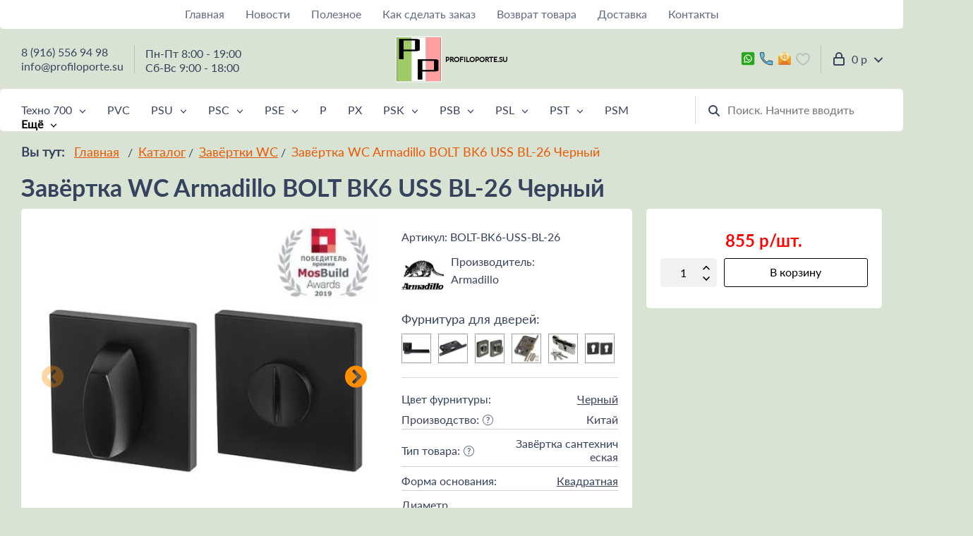

--- FILE ---
content_type: text/html; charset=utf-8
request_url: https://profiloporte.su/shop/zavyortki/zavyortka-wc-armadilo-bolt-bk6-uss-bl-26-chernyy/
body_size: 19359
content:
<!DOCTYPE HTML><html><head><meta name="robots" content="all"><meta charset="utf-8"><meta content="Russian" name="language"><meta http-equiv="Content-Type" content="text/html; charset=utf-8"><meta name="viewport" content="width=device-width, user-scalable=no"><meta name="description" content="Завёртка WC Armadillo BOLT BK6 USS BL-26 Черный"><meta name="keywords" content="Завёртка WC Armadillo BOLT BK6 USS BL-26 Черный"><title>Завёртка WC Armadillo BOLT BK6 USS BL-26 Черный</title><meta property="og:type" content="website"><meta property="og:site_name" content="Profilo Porte"><meta property="og:title" content="Завёртка WC Armadillo BOLT BK6 USS BL-26 Черный"><meta property="og:description" content="Завёртка WC Armadillo BOLT BK6 USS BL-26 Черный | Profilo Porte"><meta property="og:url" content="https://profiloporte.su/shop/zavyortki/zavyortka-wc-armadilo-bolt-bk6-uss-bl-26-chernyy/"><meta property="og:locale" content="ru_RU"><meta property="og:image" content="https://profiloporte.su//userfls/shop/tovlist/8856_zavyortka-wc-armadilo-bolt-bk6-uss-bl-26-ch.jpg"><meta property="og:image:width" content="310"><meta property="og:image:height" content="310"><link rel="alternate" type="application/rss+xml" title="RSS" href="https://profiloporte.su/news/rss/"><link href="https://profiloporte.su/shop/" rel="canonical"><link rel="apple-touch-icon" sizes="180x180" href="/apple-touch-icon.png"><link rel="icon" type="image/png" sizes="32x32" href="/favicon-32x32.png"><link rel="icon" type="image/png" sizes="16x16" href="/favicon-16x16.png"><link rel="manifest" href="/site.webmanifest"><link rel="mask-icon" href="/safari-pinned-tab.svg" color="#5bbad5"><meta name="apple-mobile-web-app-title" content="двери Profilo Porte"><meta name="application-name" content="двери Profilo Porte"><meta name="msapplication-TileColor" content="#ffffff"><meta name="theme-color" content="#ffffff"><link href="https://profiloporte.su/cache/css/10d5aba16e6d0ff9b7810afa5366b86e.css" rel="stylesheet" type="text/css"><style>:root{--color_main: 0,0,0;--img_input_type_checkbox: url("data:image/svg+xml,%3Csvg xmlns='http://www.w3.org/2000/svg' width='9.828' height='6.828' viewBox='0 0 9.828 6.828'%3E%3Cg id='checkboxarrow' transform='translate(-63.086 -2213.086)'%3E%3Cline id='Line_6' data-name='Line 6' x2='3' y2='3' transform='translate(64.5 2215.5)' fill='none' stroke='%23ffffff' stroke-linecap='round' stroke-width='2'/%3E%3Cline id='Line_7' data-name='Line 7' x1='4' y2='4' transform='translate(67.5 2214.5)' fill='none' stroke='%23ffffff' stroke-linecap='round' stroke-width='2'/%3E%3C/g%3E%3C/svg%3E");--img_input_type_radio: url("data:image/svg+xml,%3Csvg xmlns='http://www.w3.org/2000/svg' xmlns:xlink='http://www.w3.org/1999/xlink' width='10' height='10' viewBox='0 0 8 8'%3E%3Cg id='radiobutton-active' clip-path='url(%23clip-path)'%3E%3Cg id='circle-2' data-name='circle' fill='%23000000' stroke='%23000000'%3E%3Ccircle cx='4' cy='4' r='4' stroke='none'/%3E%3C/g%3E%3C/g%3E%3C/svg%3E");--img_burger_icon: url("data:image/svg+xml,%0A%3Csvg id='icon-burger' xmlns='http://www.w3.org/2000/svg' xmlns:xlink='http://www.w3.org/1999/xlink' width='30' height='21' viewBox='0 0 30 21'%3E%3Cdefs%3E%3CclipPath id='clip-path'%3E%3Crect width='30' height='21' fill='none'/%3E%3C/clipPath%3E%3C/defs%3E%3Cg id='repeat' clip-path='url(%23clip-path)'%3E%3Cg transform='translate(-4 -4)'%3E%3Crect id='block' width='30' height='3' rx='1' transform='translate(4 4)' fill='%2336435e'/%3E%3C/g%3E%3Cg transform='translate(-4 5)'%3E%3Crect id='block-2' data-name='block' width='30' height='3' rx='1' transform='translate(4 4)' fill='%2336435e'/%3E%3C/g%3E%3Cg transform='translate(-4 14)'%3E%3Crect id='block-3' data-name='block' width='30' height='3' rx='1' transform='translate(4 4)' fill='%2336435e'/%3E%3C/g%3E%3C/g%3E%3C/svg%3E%0A");--img_geo_icon: url("data:image/svg+xml,%3Csvg xmlns='http://www.w3.org/2000/svg' id='icon-location' width='20' height='20' viewBox='0 0 20 20'%3E%3Crect id='fake' width='20' height='20' fill='%23ffffff' opacity='0'/%3E%3Cpath id='body' d='M77.092,0a6.526,6.526,0,0,0-6.519,6.519c0,4.461,5.834,11.01,6.082,11.286a.587.587,0,0,0,.873,0c.248-.277,6.082-6.825,6.082-11.286A6.526,6.526,0,0,0,77.092,0Zm0,9.8a3.28,3.28,0,1,1,3.28-3.28A3.284,3.284,0,0,1,77.092,9.8Z' transform='translate(-67.092 1)' fill='%2336435e' opacity='.5'/%3E%3C/svg%3E");--img_geo_icon_hover: url("data:image/svg+xml,%3Csvg xmlns='http://www.w3.org/2000/svg' id='icon-location' width='20' height='20' viewBox='0 0 20 20'%3E%3Crect id='fake' width='20' height='20' fill='%23ffffff' opacity='0'/%3E%3Cpath id='body' d='M77.092,0a6.526,6.526,0,0,0-6.519,6.519c0,4.461,5.834,11.01,6.082,11.286a.587.587,0,0,0,.873,0c.248-.277,6.082-6.825,6.082-11.286A6.526,6.526,0,0,0,77.092,0Zm0,9.8a3.28,3.28,0,1,1,3.28-3.28A3.284,3.284,0,0,1,77.092,9.8Z' transform='translate(-67.092 1)' fill='%23000000' /%3E%3C/svg%3E");--img_compare_icon: url("data:image/svg+xml,%3Csvg xmlns='http://www.w3.org/2000/svg' width='20.004' height='20' viewBox='0 0 20.004 20'%3E%3Cg id='icon-compare' transform='translate(-380.998 -2020)'%3E%3Crect id='fake' width='20' height='20' transform='translate(381.002 2020)' fill='%23ffffff' opacity='0'/%3E%3Cpath id='body' d='M23210,18683v-4h4v4Zm6-1v-2h14v2Zm-6-5v-4h4v4Zm6-1v-2h14v2Zm-6-5v-4h4v4Zm6-1v-2h14v2Z' transform='translate(-22828.998 -16645)' fill='%2336435e' opacity='0.2'/%3E%3C/g%3E%3C/svg%3E");--img_compare_icon_hover: url("data:image/svg+xml,%3Csvg xmlns='http://www.w3.org/2000/svg' width='20.004' height='20' viewBox='0 0 20.004 20'%3E%3Cg id='icon-compare' transform='translate(-380.998 -2020)'%3E%3Crect id='fake' width='20' height='20' transform='translate(381.002 2020)' fill='%23ffffff' opacity='0'/%3E%3Cpath id='body' d='M23210,18683v-4h4v4Zm6-1v-2h14v2Zm-6-5v-4h4v4Zm6-1v-2h14v2Zm-6-5v-4h4v4Zm6-1v-2h14v2Z' transform='translate(-22828.998 -16645)' fill='%2336435e' opacity='0.5'/%3E%3C/g%3E%3C/svg%3E");--img_compare_icon_active: url("data:image/svg+xml,%3Csvg xmlns='http://www.w3.org/2000/svg' width='20.004' height='20' viewBox='0 0 20.004 20'%3E%3Cg id='icon-compare' transform='translate(-380.998 -2020)'%3E%3Crect id='fake' width='20' height='20' transform='translate(381.002 2020)' fill='%23ffffff' opacity='0'/%3E%3Cpath id='body' d='M23210,18683v-4h4v4Zm6-1v-2h14v2Zm-6-5v-4h4v4Zm6-1v-2h14v2Zm-6-5v-4h4v4Zm6-1v-2h14v2Z' transform='translate(-22828.998 -16645)' fill='%2336435e'/%3E%3C/g%3E%3C/svg%3E");--img_whishlist_icon: url("data:image/svg+xml,%3Csvg xmlns='http://www.w3.org/2000/svg' width='20.066' height='20' viewBox='0 0 20.066 20'%3E%3Cg id='icon-heart' transform='translate(0.034)'%3E%3Crect id='fake' width='20' height='20' fill='%23ffffff' opacity='0'/%3E%3Cpath id='icon-heart-2' data-name='icon-heart' d='M9.5,16.611c-17.56-9.582-4.859-21.488,0-13.5C14.357-4.877,27.058,7.029,9.5,16.611Z' transform='translate(0.502 1.45)' fill='none' stroke='%2336435e' opacity='.2' stroke-linecap='round' stroke-linejoin='round' stroke-width='2'/%3E%3C/g%3E%3C/svg%3E");--img_whishlist_icon_active: url("data:image/svg+xml,%3Csvg xmlns='http://www.w3.org/2000/svg' width='20.066' height='20' viewBox='0 0 20.066 20'%3E%3Cg id='icon-heart-bg' transform='translate(0.033)'%3E%3Crect id='fake' width='20' height='20' fill='%23ffffff' opacity='0'/%3E%3Cpath id='Path_3' data-name='Path 3' d='M9.5,16.611c-17.56-9.582-4.859-21.488,0-13.5C14.357-4.877,27.058,7.029,9.5,16.611Z' transform='translate(0.502 1.45)' fill='%2336435e' stroke='%2336435e' stroke-linecap='round' stroke-linejoin='round' stroke-width='2'/%3E%3C/g%3E%3C/svg%3E");--img_whishlist_icon_hover_active: url("data:image/svg+xml,%3Csvg xmlns='http://www.w3.org/2000/svg' width='20.066' height='20' viewBox='0 0 20.066 20'%3E%3Cg id='icon-heart-bg' transform='translate(0.033)'%3E%3Crect id='fake' width='20' height='20' fill='%2336435e' opacity='0'/%3E%3Cpath id='Path_3' data-name='Path 3' d='M9.5,16.611c-17.56-9.582-4.859-21.488,0-13.5C14.357-4.877,27.058,7.029,9.5,16.611Z' transform='translate(0.502 1.45)' fill='%2336435e' stroke='%2336435e' opacity='.5' stroke-linecap='round' stroke-linejoin='round' stroke-width='2'/%3E%3C/g%3E%3C/svg%3E");--img_cart_empty_icon: url("data:image/svg+xml,%0A%3Csvg xmlns='http://www.w3.org/2000/svg' width='20' height='20' viewBox='0 0 20 20'%3E%3Cg id='icon-bag-empty' transform='translate(-106 -2020)'%3E%3Crect id='fake' width='20' height='20' transform='translate(105.999 2020)' fill='%23ffffff' opacity='0'/%3E%3Cg id='Rectangle_54' data-name='Rectangle 54' transform='translate(108 2027)' fill='none' stroke='%2336435e' stroke-width='2'%3E%3Crect width='16' height='12' rx='2' stroke='none'/%3E%3Crect x='1' y='1' width='14' height='10' rx='1' fill='none'/%3E%3C/g%3E%3Cpath id='Rectangle_55' data-name='Rectangle 55' d='M4,0H4A4,4,0,0,1,8,4V7A0,0,0,0,1,8,7H0A0,0,0,0,1,0,7V4A4,4,0,0,1,4,0Z' transform='translate(112 2021)' fill='none' stroke='%2336435e' stroke-width='2'/%3E%3C/g%3E%3C/svg%3E");--img_cart_icon_hover: url("data:image/svg+xml,%0A%3Csvg xmlns='http://www.w3.org/2000/svg' width='20' height='20' viewBox='0 0 20 20'%3E%3Cg id='icon-bag-empty' transform='translate(-106 -2020)'%3E%3Crect id='fake' width='20' height='20' transform='translate(105.999 2020)' fill='%23ffffff' opacity='0'/%3E%3Cg id='Rectangle_54' data-name='Rectangle 54' transform='translate(108 2027)' fill='none' stroke='%23000000' stroke-width='2'%3E%3Crect width='16' height='12' rx='2' stroke='none'/%3E%3Crect x='1' y='1' width='14' height='10' rx='1' fill='none'/%3E%3C/g%3E%3Cpath id='Rectangle_55' data-name='Rectangle 55' d='M4,0H4A4,4,0,0,1,8,4V7A0,0,0,0,1,8,7H0A0,0,0,0,1,0,7V4A4,4,0,0,1,4,0Z' transform='translate(112 2021)' fill='none' stroke='%23000000' stroke-width='2'/%3E%3C/g%3E%3C/svg%3E");--img_cart_icon_active: url("data:image/svg+xml,%3Csvg xmlns='http://www.w3.org/2000/svg' width='20' height='20' viewBox='0 0 20 20'%3E%3Cg id='icon-bag' transform='translate(-106 -2020)'%3E%3Crect id='fake' width='20' height='20' transform='translate(105.999 2020)' fill='%23ffffff' opacity='0'/%3E%3Crect id='Rectangle_54' data-name='Rectangle 54' width='16' height='12' rx='2' transform='translate(108 2027)' fill='%2336435e' stroke='rgba(0,0,0,0)' stroke-width='1'/%3E%3Crect id='Rectangle_55' data-name='Rectangle 55' width='8' height='11' rx='4' transform='translate(112 2021)' fill='none' stroke='%2336435e' stroke-width='2'/%3E%3C/g%3E%3C/svg%3E");--img_cart_icon_active_hover: url("data:image/svg+xml,%3Csvg xmlns='http://www.w3.org/2000/svg' width='20' height='20' viewBox='0 0 20 20'%3E%3Cg id='icon-bag' transform='translate(-106 -2020)'%3E%3Crect id='fake' width='20' height='20' transform='translate(105.999 2020)' fill='%23ffffff' opacity='0'/%3E%3Crect id='Rectangle_54' data-name='Rectangle 54' width='16' height='12' rx='2' transform='translate(108 2027)' fill='%23000000' stroke='rgba(0,0,0,0)' stroke-width='1'/%3E%3Crect id='Rectangle_55' data-name='Rectangle 55' width='8' height='11' rx='4' transform='translate(112 2021)' fill='none' stroke='%23000000' stroke-width='2'/%3E%3C/g%3E%3C/svg%3E");--img_cart_whishlist_remove: url("data:image/svg+xml,%3Csvg id='icon-close' xmlns='http://www.w3.org/2000/svg' width='20' height='20' viewBox='0 0 20 20'%3E%3Crect id='fake' width='20' height='20' fill='%23fff' opacity='0'/%3E%3Cpath id='Union_4' data-name='Union 4' d='M23023.777,18675.2l-2.83-2.83-2.826,2.824a1,1,0,0,1-1.416,0,1.007,1.007,0,0,1,0-1.414l2.826-2.826-2.826-2.826a1.009,1.009,0,0,1,0-1.416,1,1,0,0,1,1.416,0l2.828,2.826,2.828-2.826a1,1,0,0,1,1.416,1.416l-2.828,2.826,2.828,2.826a1.014,1.014,0,0,1,0,1.42,1.007,1.007,0,0,1-1.416,0Z' transform='translate(-23010.951 -18660.949)' fill='%2336435e' opacity='.5'/%3E%3C/svg%3E%0A");--img_cart_whishlist_remove_active: url("data:image/svg+xml,%3Csvg id='icon-close' xmlns='http://www.w3.org/2000/svg' width='20' height='20' viewBox='0 0 20 20'%3E%3Crect id='fake' width='20' height='20' fill='%23fff' opacity='0'/%3E%3Cpath id='Union_4' data-name='Union 4' d='M23023.777,18675.2l-2.83-2.83-2.826,2.824a1,1,0,0,1-1.416,0,1.007,1.007,0,0,1,0-1.414l2.826-2.826-2.826-2.826a1.009,1.009,0,0,1,0-1.416,1,1,0,0,1,1.416,0l2.828,2.826,2.828-2.826a1,1,0,0,1,1.416,1.416l-2.828,2.826,2.828,2.826a1.014,1.014,0,0,1,0,1.42,1.007,1.007,0,0,1-1.416,0Z' transform='translate(-23010.951 -18660.949)' fill='%23000000' /%3E%3C/svg%3E%0A");--img_lc_icon: url("data:image/svg+xml,%0A%3Csvg xmlns='http://www.w3.org/2000/svg' width='20' height='20' viewBox='0 0 20 20'%3E%3Cg id='icon-account' transform='translate(0)'%3E%3Crect id='fake' width='20' height='20' fill='%23fff' opacity='0'/%3E%3Cg id='cirlce' fill='none' stroke='%2336435e' stroke-width='1'%3E%3Ccircle cx='10' cy='10' r='10' stroke='none'/%3E%3Ccircle cx='10' cy='10' r='9.5' fill='none'/%3E%3C/g%3E%3Cpath id='body' d='M23250,18677.664a13.519,13.519,0,0,1,13,0,8,8,0,0,1-13,0Zm2.5-6.662a4,4,0,1,1,4,4A4,4,0,0,1,23252.5,18671Z' transform='translate(-23246.498 -18663)' fill='%2336435e'/%3E%3C/g%3E%3C/svg%3E%0A");--img_lc_icon_active: url("data:image/svg+xml,%0A%3Csvg xmlns='http://www.w3.org/2000/svg' width='20' height='20' viewBox='0 0 20 20'%3E%3Cg id='icon-account' transform='translate(0)'%3E%3Crect id='fake' width='20' height='20' fill='%23000000' opacity='0'/%3E%3Cg id='cirlce' fill='none' stroke='%23000000' stroke-width='1'%3E%3Ccircle cx='10' cy='10' r='10' stroke='none'/%3E%3Ccircle cx='10' cy='10' r='9.5' fill='none'/%3E%3C/g%3E%3Cpath id='body' d='M23250,18677.664a13.519,13.519,0,0,1,13,0,8,8,0,0,1-13,0Zm2.5-6.662a4,4,0,1,1,4,4A4,4,0,0,1,23252.5,18671Z' transform='translate(-23246.498 -18663)' fill='%23000000'/%3E%3C/g%3E%3C/svg%3E%0A");--img_search_icon: url("data:image/svg+xml,%0A%3Csvg xmlns='http://www.w3.org/2000/svg' width='20' height='20' viewBox='0 0 20 20'%3E%3Cg id='icon-search' transform='translate(0.001)'%3E%3Crect id='fake' width='20' height='20' fill='%23ffffff' opacity='0'/%3E%3Cg id='Ellipse_5' data-name='Ellipse 5' transform='translate(3 3)' fill='none' stroke='%2336435e' stroke-width='2'%3E%3Ccircle cx='6.5' cy='6.5' r='6.5' stroke='none'/%3E%3Ccircle cx='6.5' cy='6.5' r='5.5' fill='none'/%3E%3C/g%3E%3Cline id='Line_3' data-name='Line 3' x1='4' y1='4' transform='translate(14 14)' fill='none' stroke='%2336435e' stroke-linecap='round' stroke-width='2'/%3E%3C/g%3E%3C/svg%3E%0A");--img_modal_notification_close: url("data:image/svg+xml,%0A%3Csvg xmlns='http://www.w3.org/2000/svg' width='20' height='20' viewBox='0 0 20 20'%3E%3Cg id='icon-close' transform='translate(-0.001)'%3E%3Crect id='fake' width='20' height='20' fill='%23ffffff' opacity='0'/%3E%3Cline id='Line_1' data-name='Line 1' x2='8' y2='8' transform='translate(6 6)' fill='none' stroke='%23ffffff' stroke-linecap='round' stroke-width='2'/%3E%3Cline id='Line_2' data-name='Line 2' x1='8' y2='8' transform='translate(6 6)' fill='none' stroke='%23ffffff' stroke-linecap='round' stroke-width='2'/%3E%3C/g%3E%3C/svg%3E%0A");--img_close: url("data:image/svg+xml,%0A%3Csvg xmlns='http://www.w3.org/2000/svg' width='20' height='20' viewBox='0 0 20 20'%3E%3Cg id='icon-close' transform='translate(-0.001)'%3E%3Crect id='fake' width='20' height='20' fill='%23ffffff' opacity='0'/%3E%3Cline id='Line_1' data-name='Line 1' x2='8' y2='8' transform='translate(6 6)' fill='none' stroke='%2336435e' stroke-linecap='round' stroke-width='2'/%3E%3Cline id='Line_2' data-name='Line 2' x1='8' y2='8' transform='translate(6 6)' fill='none' stroke='%2336435e' stroke-linecap='round' stroke-width='2'/%3E%3C/g%3E%3C/svg%3E%0A");--img_close_active: url("data:image/svg+xml,%0A%3Csvg xmlns='http://www.w3.org/2000/svg' width='20' height='20' viewBox='0 0 20 20'%3E%3Cg id='icon-close' transform='translate(-0.001)'%3E%3Crect id='fake' width='20' height='20' fill='%23ffffff' opacity='0'/%3E%3Cline id='Line_1' data-name='Line 1' x2='8' y2='8' transform='translate(6 6)' fill='none' stroke='%23000000' stroke-linecap='round' stroke-width='2'/%3E%3Cline id='Line_2' data-name='Line 2' x1='8' y2='8' transform='translate(6 6)' fill='none' stroke='%23000000' stroke-linecap='round' stroke-width='2'/%3E%3C/g%3E%3C/svg%3E%0A");--img_filter_delete: url("data:image/svg+xml,%0A%3Csvg xmlns='http://www.w3.org/2000/svg' width='20' height='20' viewBox='0 0 20 20'%3E%3Cg id='icon-close-mini' transform='translate(-390 -2082)'%3E%3Crect id='fake' width='20' height='20' transform='translate(389.999 2082)' fill='%23ffffff' opacity='0'/%3E%3Cline id='Line_1' data-name='Line 1' x2='6' y2='6' transform='translate(396.999 2089)' fill='none' stroke='%2336435e' stroke-linecap='round' stroke-width='1'/%3E%3Cline id='Line_2' data-name='Line 2' x1='6' y2='6' transform='translate(396.999 2089)' fill='none' stroke='%2336435e' stroke-linecap='round' stroke-width='1'/%3E%3C/g%3E%3C/svg%3E%0A");--img_filter_delete_active: url("data:image/svg+xml,%0A%3Csvg xmlns='http://www.w3.org/2000/svg' width='20' height='20' viewBox='0 0 20 20'%3E%3Cg id='icon-close-mini' transform='translate(-390 -2082)'%3E%3Crect id='fake' width='20' height='20' transform='translate(389.999 2082)' fill='%23ffffff' opacity='0'/%3E%3Cline id='Line_1' data-name='Line 1' x2='6' y2='6' transform='translate(396.999 2089)' fill='none' stroke='%23000000' stroke-linecap='round' stroke-width='1'/%3E%3Cline id='Line_2' data-name='Line 2' x1='6' y2='6' transform='translate(396.999 2089)' fill='none' stroke='%23000000' stroke-linecap='round' stroke-width='1'/%3E%3C/g%3E%3C/svg%3E%0A");--img_arrow_up_count: url("data:image/svg+xml,%3Csvg xmlns='http://www.w3.org/2000/svg' width='20' height='20' viewBox='0 0 20 20'%3E%3Cg id='icon-arrow-up' transform='translate(-0.001)'%3E%3Crect id='fake' width='20' height='20' fill='%23000000' opacity='0'/%3E%3Cg id='arrow' transform='translate(20 20.5) rotate(180)'%3E%3Cline id='Line_1' data-name='Line 1' x2='5' y2='5' transform='translate(5 8)' fill='none' stroke='%23000000' stroke-linecap='round' stroke-width='2'/%3E%3Cline id='Line_2' data-name='Line 2' x1='5' y2='5' transform='translate(10 8)' fill='none' stroke='%23000000' stroke-linecap='round' stroke-width='2'/%3E%3C/g%3E%3C/g%3E%3C/svg%3E");--img_arrow_down_count: url("data:image/svg+xml,%3Csvg xmlns='http://www.w3.org/2000/svg' width='20' height='20' viewBox='0 0 20 20'%3E%3Cg id='icon-arrow-dawn' transform='translate(0.001)'%3E%3Crect id='fake' width='20' height='20' fill='%23000000' opacity='0'/%3E%3Cg id='arrow' transform='translate(0 -0.5)'%3E%3Cline id='Line_1' data-name='Line 1' x2='5' y2='5' transform='translate(5 8)' fill='none' stroke='%23000000' stroke-linecap='round' stroke-width='2'/%3E%3Cline id='Line_2' data-name='Line 2' x1='5' y2='5' transform='translate(10 8)' fill='none' stroke='%23000000' stroke-linecap='round' stroke-width='2'/%3E%3C/g%3E%3C/g%3E%3C/svg%3E");--img_arrow_down: url("data:image/svg+xml,%3Csvg xmlns='http://www.w3.org/2000/svg' width='20' height='20' viewBox='0 0 20 20'%3E%3Cg id='icon-arrow-dawn' transform='translate(0.001)'%3E%3Crect id='fake' width='20' height='20' fill='%23ffffff' opacity='0'/%3E%3Cg id='arrow' transform='translate(0 -0.5)'%3E%3Cline id='Line_1' data-name='Line 1' x2='5' y2='5' transform='translate(5 8)' fill='none' stroke='%2336435e' stroke-linecap='round' stroke-width='2'/%3E%3Cline id='Line_2' data-name='Line 2' x1='5' y2='5' transform='translate(10 8)' fill='none' stroke='%2336435e' stroke-linecap='round' stroke-width='2'/%3E%3C/g%3E%3C/g%3E%3C/svg%3E");--img_arrow_down_gray: url("data:image/svg+xml,%3Csvg xmlns='http://www.w3.org/2000/svg' width='20' height='20' viewBox='0 0 20 20'%3E%3Cg id='icon-arrow-dawn' transform='translate(0.001)'%3E%3Crect id='fake' width='20' height='20' fill='%23ffffff' opacity='0'/%3E%3Cg id='arrow' transform='translate(0 -0.5)'%3E%3Cline id='Line_1' data-name='Line 1' x2='5' y2='5' transform='translate(5 8)' fill='none' stroke='%2336435e' opacity='.5' stroke-linecap='round' stroke-width='2'/%3E%3Cline id='Line_2' data-name='Line 2' x1='5' y2='5' transform='translate(10 8)' fill='none' stroke='%2336435e' opacity='.5' stroke-linecap='round' stroke-width='2'/%3E%3C/g%3E%3C/g%3E%3C/svg%3E");--img_arrow_down_hover: url("data:image/svg+xml,%3Csvg xmlns='http://www.w3.org/2000/svg' width='20' height='20' viewBox='0 0 20 20'%3E%3Cg id='icon-arrow-dawn' transform='translate(0.001)'%3E%3Crect id='fake' width='20' height='20' fill='%23ffffff' opacity='0'/%3E%3Cg id='arrow' transform='translate(0 -0.5)'%3E%3Cline id='Line_1' data-name='Line 1' x2='5' y2='5' transform='translate(5 8)' fill='none' stroke='%23000000' stroke-linecap='round' stroke-width='2'/%3E%3Cline id='Line_2' data-name='Line 2' x1='5' y2='5' transform='translate(10 8)' fill='none' stroke='%23000000' stroke-linecap='round' stroke-width='2'/%3E%3C/g%3E%3C/g%3E%3C/svg%3E");--img_arrow_down_active: url("data:image/svg+xml,%0A%3Csvg xmlns='http://www.w3.org/2000/svg' width='20' height='20' viewBox='0 0 20 20'%3E%3Cg id='icon-arrow-up' transform='translate(-0.001)'%3E%3Crect id='fake' width='20' height='20' fill='%23ffffff' opacity='0'/%3E%3Cg id='arrow' transform='translate(20 20.5) rotate(180)'%3E%3Cline id='Line_1' data-name='Line 1' x2='5' y2='5' transform='translate(5 8)' fill='none' stroke='%23000000' stroke-linecap='round' stroke-width='2'/%3E%3Cline id='Line_2' data-name='Line 2' x1='5' y2='5' transform='translate(10 8)' fill='none' stroke='%23000000' stroke-linecap='round' stroke-width='2'/%3E%3C/g%3E%3C/g%3E%3C/svg%3E%0A");--img_arrow_right: url("data:image/svg+xml,%3Csvg xmlns='http://www.w3.org/2000/svg' width='20' height='20' viewBox='0 0 20 20'%3E%3Cg id='icon-arrow-right' transform='translate(0)'%3E%3Crect id='fake' width='20' height='20' fill='%23ffffff' opacity='0'/%3E%3Cg id='arrow' transform='translate(-0.5 20) rotate(-90)'%3E%3Cline id='Line_1' data-name='Line 1' x2='5' y2='5' transform='translate(5 8)' fill='none' stroke='%2336435e' stroke-linecap='round' stroke-width='2'/%3E%3Cline id='Line_2' data-name='Line 2' x1='5' y2='5' transform='translate(10 8)' fill='none' stroke='%2336435e' stroke-linecap='round' stroke-width='2'/%3E%3C/g%3E%3C/g%3E%3C/svg%3E");--img_arrow_right_menu_hover: url("data:image/svg+xml,%3Csvg xmlns='http://www.w3.org/2000/svg' width='20' height='20' viewBox='0 0 20 20'%3E%3Cg id='icon-arrow-left' transform='translate(0)'%3E%3Crect id='fake' width='20' height='20' fill='%23ffffff' opacity='0'/%3E%3Cg id='arrow' transform='translate(20.5 0.5) rotate(90)'%3E%3Cline id='Line_1' data-name='Line 1' x2='5' y2='5' transform='translate(5 8)' fill='none' stroke='%23000000' stroke-linecap='round' stroke-width='2'/%3E%3Cline id='Line_2' data-name='Line 2' x1='5' y2='5' transform='translate(10 8)' fill='none' stroke='%23000000' stroke-linecap='round' stroke-width='2'/%3E%3C/g%3E%3C/g%3E%3C/svg%3E");--img_arrow_right_active: url("data:image/svg+xml,%3Csvg xmlns='http://www.w3.org/2000/svg' width='20' height='20' viewBox='0 0 20 20'%3E%3Cg id='icon-arrow-right' transform='translate(0)'%3E%3Crect id='fake' width='20' height='20' fill='%23000000' opacity='0'/%3E%3Cg id='arrow' transform='translate(-0.5 20) rotate(-90)'%3E%3Cline id='Line_1' data-name='Line 1' x2='5' y2='5' transform='translate(5 8)' fill='none' stroke='%23000000' stroke-linecap='round' stroke-width='2'/%3E%3Cline id='Line_2' data-name='Line 2' x1='5' y2='5' transform='translate(10 8)' fill='none' stroke='%23000000' stroke-linecap='round' stroke-width='2'/%3E%3C/g%3E%3C/g%3E%3C/svg%3E");--img_arrow_left: url("data:image/svg+xml,%3Csvg xmlns='http://www.w3.org/2000/svg' width='20' height='20' viewBox='0 0 20 20'%3E%3Cg id='icon-arrow-left' transform='translate(0)'%3E%3Crect id='fake' width='20' height='20' fill='%23ffffff' opacity='0'/%3E%3Cg id='arrow' transform='translate(20.5 0.5) rotate(90)'%3E%3Cline id='Line_1' data-name='Line 1' x2='5' y2='5' transform='translate(5 8)' fill='none' stroke='%2336435e' stroke-linecap='round' stroke-width='2'/%3E%3Cline id='Line_2' data-name='Line 2' x1='5' y2='5' transform='translate(10 8)' fill='none' stroke='%2336435e' stroke-linecap='round' stroke-width='2'/%3E%3C/g%3E%3C/g%3E%3C/svg%3E");--img_social_facebook: url("data:image/svg+xml,%0A%3Csvg id='icon-soc-fb' xmlns='http://www.w3.org/2000/svg' width='20' height='20' viewBox='0 0 20 20'%3E%3Crect id='fake' width='20' height='20' fill='%23ffffff' opacity='0'/%3E%3Cpath id='soc-fb' d='M6,17.993v-8.2H8.815l.42-3.208H6V4.5C6,3.571,6.266,3,7.585,3H9.339V.124C8.995.094,8.05,0,6.881,0A3.853,3.853,0,0,0,2.758,4.231V6.585H0V9.793H2.758v8.2Z' transform='translate(5.33 1.007)' fill='%2336435e'/%3E%3C/svg%3E%0A");--img_social_facebook_active: url("data:image/svg+xml,%0A%3Csvg id='icon-soc-fb' xmlns='http://www.w3.org/2000/svg' width='20' height='20' viewBox='0 0 20 20'%3E%3Crect id='fake' width='20' height='20' fill='%23ffffff' opacity='0'/%3E%3Cpath id='soc-fb' d='M6,17.993v-8.2H8.815l.42-3.208H6V4.5C6,3.571,6.266,3,7.585,3H9.339V.124C8.995.094,8.05,0,6.881,0A3.853,3.853,0,0,0,2.758,4.231V6.585H0V9.793H2.758v8.2Z' transform='translate(5.33 1.007)' fill='%23000000'/%3E%3C/svg%3E%0A");--img_social_auth_facebook: url("data:image/svg+xml,%0A%3Csvg id='icon-soc-fb' xmlns='http://www.w3.org/2000/svg' width='20' height='20' viewBox='0 0 20 20'%3E%3Crect id='fake' width='20' height='20' fill='%23ffffff' opacity='0'/%3E%3Cpath id='soc-fb' d='M6,17.993v-8.2H8.815l.42-3.208H6V4.5C6,3.571,6.266,3,7.585,3H9.339V.124C8.995.094,8.05,0,6.881,0A3.853,3.853,0,0,0,2.758,4.231V6.585H0V9.793H2.758v8.2Z' transform='translate(5.33 1.007)' fill='%23ffffff'/%3E%3C/svg%3E%0A");--img_social_auth_facebook_active: url("data:image/svg+xml,%0A%3Csvg id='icon-soc-fb' xmlns='http://www.w3.org/2000/svg' width='20' height='20' viewBox='0 0 20 20'%3E%3Crect id='fake' width='20' height='20' fill='%23ffffff' opacity='0'/%3E%3Cpath id='soc-fb' d='M6,17.993v-8.2H8.815l.42-3.208H6V4.5C6,3.571,6.266,3,7.585,3H9.339V.124C8.995.094,8.05,0,6.881,0A3.853,3.853,0,0,0,2.758,4.231V6.585H0V9.793H2.758v8.2Z' transform='translate(5.33 1.007)' opacity='.75' fill='%23ffffff'/%3E%3C/svg%3E%0A");--img_social_auth_vk: url("data:image/svg+xml,%0A%3Csvg id='icon-soc-vk' xmlns='http://www.w3.org/2000/svg' width='20' height='20' viewBox='0 0 20 20'%3E%3Crect id='fake' width='20' height='20' fill='%23ffffff' opacity='0'/%3E%3Cpath id='soc-vk' d='M8.8,10.2H9.876a.956.956,0,0,0,.493-.224.747.747,0,0,0,.12-.463s0-1.494.657-1.659,1.494,1.4,2.391,2.017a1.7,1.7,0,0,0,1.2.359h2.391s1.255-.075.657-1.061a7.636,7.636,0,0,0-1.763-2.092c-1.494-1.39-1.3-1.166.508-3.586,1.106-1.494,1.494-2.361,1.4-2.749s-.941-.269-.941-.269H14.3a.7.7,0,0,0-.359,0A.777.777,0,0,0,13.7.755,15.331,15.331,0,0,1,12.715,3c-1.2,1.987-1.689,2.092-1.883,1.972-.448-.3-.344-1.2-.344-1.823,0-1.972.3-2.794-.583-2.989A4.483,4.483,0,0,0,8.65.007,6.112,6.112,0,0,0,6.409.232C6.11.4,5.871.725,6.021.74a1.2,1.2,0,0,1,.792.4,2.734,2.734,0,0,1,.269,1.225s.149,2.316-.374,2.615S5.841,4.774,4.78,3A16.915,16.915,0,0,1,3.809.934.732.732,0,0,0,3.585.62a1.166,1.166,0,0,0-.4-.164H.611A1.241,1.241,0,0,0,.029.65c-.194.164,0,.463,0,.463A29.018,29.018,0,0,0,4.347,8.166,6.2,6.2,0,0,0,8.83,10.2Z' transform='translate(1.058 4.891)' fill='%23ffffff' fill-rule='evenodd'/%3E%3C/svg%3E");--img_social_auth_vk_active: url("data:image/svg+xml,%0A%3Csvg id='icon-soc-vk' xmlns='http://www.w3.org/2000/svg' width='20' height='20' viewBox='0 0 20 20'%3E%3Crect id='fake' width='20' height='20' fill='%23ffffff' opacity='0'/%3E%3Cpath id='soc-vk' d='M8.8,10.2H9.876a.956.956,0,0,0,.493-.224.747.747,0,0,0,.12-.463s0-1.494.657-1.659,1.494,1.4,2.391,2.017a1.7,1.7,0,0,0,1.2.359h2.391s1.255-.075.657-1.061a7.636,7.636,0,0,0-1.763-2.092c-1.494-1.39-1.3-1.166.508-3.586,1.106-1.494,1.494-2.361,1.4-2.749s-.941-.269-.941-.269H14.3a.7.7,0,0,0-.359,0A.777.777,0,0,0,13.7.755,15.331,15.331,0,0,1,12.715,3c-1.2,1.987-1.689,2.092-1.883,1.972-.448-.3-.344-1.2-.344-1.823,0-1.972.3-2.794-.583-2.989A4.483,4.483,0,0,0,8.65.007,6.112,6.112,0,0,0,6.409.232C6.11.4,5.871.725,6.021.74a1.2,1.2,0,0,1,.792.4,2.734,2.734,0,0,1,.269,1.225s.149,2.316-.374,2.615S5.841,4.774,4.78,3A16.915,16.915,0,0,1,3.809.934.732.732,0,0,0,3.585.62a1.166,1.166,0,0,0-.4-.164H.611A1.241,1.241,0,0,0,.029.65c-.194.164,0,.463,0,.463A29.018,29.018,0,0,0,4.347,8.166,6.2,6.2,0,0,0,8.83,10.2Z' transform='translate(1.058 4.891)' opacity='.75' fill='%23ffffff' fill-rule='evenodd'/%3E%3C/svg%3E");--img_social_vk: url("data:image/svg+xml,%0A%3Csvg id='icon-soc-vk' xmlns='http://www.w3.org/2000/svg' width='20' height='20' viewBox='0 0 20 20'%3E%3Crect id='fake' width='20' height='20' fill='%23ffffff' opacity='0'/%3E%3Cpath id='soc-vk' d='M8.8,10.2H9.876a.956.956,0,0,0,.493-.224.747.747,0,0,0,.12-.463s0-1.494.657-1.659,1.494,1.4,2.391,2.017a1.7,1.7,0,0,0,1.2.359h2.391s1.255-.075.657-1.061a7.636,7.636,0,0,0-1.763-2.092c-1.494-1.39-1.3-1.166.508-3.586,1.106-1.494,1.494-2.361,1.4-2.749s-.941-.269-.941-.269H14.3a.7.7,0,0,0-.359,0A.777.777,0,0,0,13.7.755,15.331,15.331,0,0,1,12.715,3c-1.2,1.987-1.689,2.092-1.883,1.972-.448-.3-.344-1.2-.344-1.823,0-1.972.3-2.794-.583-2.989A4.483,4.483,0,0,0,8.65.007,6.112,6.112,0,0,0,6.409.232C6.11.4,5.871.725,6.021.74a1.2,1.2,0,0,1,.792.4,2.734,2.734,0,0,1,.269,1.225s.149,2.316-.374,2.615S5.841,4.774,4.78,3A16.915,16.915,0,0,1,3.809.934.732.732,0,0,0,3.585.62a1.166,1.166,0,0,0-.4-.164H.611A1.241,1.241,0,0,0,.029.65c-.194.164,0,.463,0,.463A29.018,29.018,0,0,0,4.347,8.166,6.2,6.2,0,0,0,8.83,10.2Z' transform='translate(1.058 4.891)' fill='%2336435e' fill-rule='evenodd'/%3E%3C/svg%3E");--img_social_vk_active: url("data:image/svg+xml,%0A%3Csvg id='icon-soc-vk' xmlns='http://www.w3.org/2000/svg' width='20' height='20' viewBox='0 0 20 20'%3E%3Crect id='fake' width='20' height='20' fill='%23ffffff' opacity='0'/%3E%3Cpath id='soc-vk' d='M8.8,10.2H9.876a.956.956,0,0,0,.493-.224.747.747,0,0,0,.12-.463s0-1.494.657-1.659,1.494,1.4,2.391,2.017a1.7,1.7,0,0,0,1.2.359h2.391s1.255-.075.657-1.061a7.636,7.636,0,0,0-1.763-2.092c-1.494-1.39-1.3-1.166.508-3.586,1.106-1.494,1.494-2.361,1.4-2.749s-.941-.269-.941-.269H14.3a.7.7,0,0,0-.359,0A.777.777,0,0,0,13.7.755,15.331,15.331,0,0,1,12.715,3c-1.2,1.987-1.689,2.092-1.883,1.972-.448-.3-.344-1.2-.344-1.823,0-1.972.3-2.794-.583-2.989A4.483,4.483,0,0,0,8.65.007,6.112,6.112,0,0,0,6.409.232C6.11.4,5.871.725,6.021.74a1.2,1.2,0,0,1,.792.4,2.734,2.734,0,0,1,.269,1.225s.149,2.316-.374,2.615S5.841,4.774,4.78,3A16.915,16.915,0,0,1,3.809.934.732.732,0,0,0,3.585.62a1.166,1.166,0,0,0-.4-.164H.611A1.241,1.241,0,0,0,.029.65c-.194.164,0,.463,0,.463A29.018,29.018,0,0,0,4.347,8.166,6.2,6.2,0,0,0,8.83,10.2Z' transform='translate(1.058 4.891)' opacity='.75' fill='%23000000' fill-rule='evenodd'/%3E%3C/svg%3E");--img_social_ok: url("data:image/svg+xml,%3Csvg xmlns='http://www.w3.org/2000/svg' id='icon-soc-ok' width='20' height='20' viewBox='0 0 20 20'%3E%3Crect id='fake' width='20' height='20' fill='%23ffffff' opacity='0'/%3E%3Cpath id='body' d='M23341.719,18615.592a1.346,1.346,0,0,1,0-1.916l2.59-2.586a8.406,8.406,0,0,1-2.719-1.1,1.368,1.368,0,0,1,1.453-2.314,5.919,5.919,0,0,0,6.264,0,1.367,1.367,0,1,1,1.453,2.314,8.63,8.63,0,0,1-2.689,1.1l2.584,2.586a1.355,1.355,0,0,1-1.916,1.916l-2.555-2.543-2.543,2.543a1.331,1.331,0,0,1-1.922,0Zm4.459-8.293a4.663,4.663,0,1,1,.014,0Zm0-6.57a1.943,1.943,0,1,0,.014,0Z' transform='translate(-23336.223 -18597)' fill='%2336435e'/%3E%3C/svg%3E");--img_social_ok_active: url("data:image/svg+xml,%3Csvg xmlns='http://www.w3.org/2000/svg' id='icon-soc-ok' width='20' height='20' viewBox='0 0 20 20'%3E%3Crect id='fake' width='20' height='20' fill='%23ffffff' opacity='0'/%3E%3Cpath id='body' d='M23341.719,18615.592a1.346,1.346,0,0,1,0-1.916l2.59-2.586a8.406,8.406,0,0,1-2.719-1.1,1.368,1.368,0,0,1,1.453-2.314,5.919,5.919,0,0,0,6.264,0,1.367,1.367,0,1,1,1.453,2.314,8.63,8.63,0,0,1-2.689,1.1l2.584,2.586a1.355,1.355,0,0,1-1.916,1.916l-2.555-2.543-2.543,2.543a1.331,1.331,0,0,1-1.922,0Zm4.459-8.293a4.663,4.663,0,1,1,.014,0Zm0-6.57a1.943,1.943,0,1,0,.014,0Z' transform='translate(-23336.223 -18597)' fill='%23000000'/%3E%3C/svg%3E");--img_social_auth_ok: url("data:image/svg+xml,%3Csvg xmlns='http://www.w3.org/2000/svg' id='icon-soc-ok' width='20' height='20' viewBox='0 0 20 20'%3E%3Crect id='fake' width='20' height='20' fill='%23ffffff' opacity='0'/%3E%3Cpath id='body' d='M23341.719,18615.592a1.346,1.346,0,0,1,0-1.916l2.59-2.586a8.406,8.406,0,0,1-2.719-1.1,1.368,1.368,0,0,1,1.453-2.314,5.919,5.919,0,0,0,6.264,0,1.367,1.367,0,1,1,1.453,2.314,8.63,8.63,0,0,1-2.689,1.1l2.584,2.586a1.355,1.355,0,0,1-1.916,1.916l-2.555-2.543-2.543,2.543a1.331,1.331,0,0,1-1.922,0Zm4.459-8.293a4.663,4.663,0,1,1,.014,0Zm0-6.57a1.943,1.943,0,1,0,.014,0Z' transform='translate(-23336.223 -18597)' fill='%23ffffff'/%3E%3C/svg%3E");--img_social_auth_ok_active: url("data:image/svg+xml,%3Csvg xmlns='http://www.w3.org/2000/svg' id='icon-soc-ok' width='20' height='20' viewBox='0 0 20 20'%3E%3Crect id='fake' width='20' height='20' fill='%23ffffff' opacity='0'/%3E%3Cpath id='body' d='M23341.719,18615.592a1.346,1.346,0,0,1,0-1.916l2.59-2.586a8.406,8.406,0,0,1-2.719-1.1,1.368,1.368,0,0,1,1.453-2.314,5.919,5.919,0,0,0,6.264,0,1.367,1.367,0,1,1,1.453,2.314,8.63,8.63,0,0,1-2.689,1.1l2.584,2.586a1.355,1.355,0,0,1-1.916,1.916l-2.555-2.543-2.543,2.543a1.331,1.331,0,0,1-1.922,0Zm4.459-8.293a4.663,4.663,0,1,1,.014,0Zm0-6.57a1.943,1.943,0,1,0,.014,0Z' transform='translate(-23336.223 -18597)' opacity='.75' fill='%23ffffff'/%3E%3C/svg%3E");--img_social_telegram: url("data:image/svg+xml,%3Csvg xmlns='http://www.w3.org/2000/svg' id='icon-soc-tg' width='20' height='20' viewBox='0 0 20 20'%3E%3Crect id='fake' width='20' height='20' fill='%23ffffff' opacity='0'/%3E%3Cpath id='soc-tg' d='M16.776.12.675,6.211C-.208,6.465-.178,7.348.48,7.557L4.49,8.814l1.5,4.729c.195.509.344.7.673.718s.464-.12.808-.434l2.02-1.945,4.25,3.083c.778.434,1.332.209,1.5-.718L17.958,1.257C18.168.12,17.509-.209,16.776.12ZM5.149,8.515l9.158-5.746c.449-.3.6,0,.389.269l-7.6,6.839L6.705,13.3Z' transform='translate(1.002 2.412)' fill='%2336435e'/%3E%3C/svg%3E");--img_social_telegram_active: url("data:image/svg+xml,%3Csvg xmlns='http://www.w3.org/2000/svg' id='icon-soc-tg' width='20' height='20' viewBox='0 0 20 20'%3E%3Crect id='fake' width='20' height='20' fill='%23ffffff' opacity='0'/%3E%3Cpath id='soc-tg' d='M16.776.12.675,6.211C-.208,6.465-.178,7.348.48,7.557L4.49,8.814l1.5,4.729c.195.509.344.7.673.718s.464-.12.808-.434l2.02-1.945,4.25,3.083c.778.434,1.332.209,1.5-.718L17.958,1.257C18.168.12,17.509-.209,16.776.12ZM5.149,8.515l9.158-5.746c.449-.3.6,0,.389.269l-7.6,6.839L6.705,13.3Z' transform='translate(1.002 2.412)' fill='%23000000'/%3E%3C/svg%3E");--img_social_twitter: url("data:image/svg+xml,%3Csvg xmlns='http://www.w3.org/2000/svg' id='icon-soc-twitter' width='20' height='20' viewBox='0 0 20 20'%3E%3Crect id='fake' width='20' height='20' fill='%23ffffff' opacity='0'/%3E%3Cpath id='soc-twitter' d='M18,1.727a7.26,7.26,0,0,1-2.115.585,3.735,3.735,0,0,0,1.62-2.04,7.5,7.5,0,0,1-2.34.9,3.69,3.69,0,0,0-6.39,2.52,3.9,3.9,0,0,0,.09.81A10.5,10.5,0,0,1,1.26.677a3.57,3.57,0,0,0-.51,1.86A3.705,3.705,0,0,0,2.4,5.612,3.9,3.9,0,0,1,.72,5.147h0a3.69,3.69,0,0,0,3,3.615A3.555,3.555,0,0,1,2.715,9a3.48,3.48,0,0,1-.69,0A3.705,3.705,0,0,0,5.46,11.447a7.38,7.38,0,0,1-4.575,1.5,8.52,8.52,0,0,1-.885,0A10.5,10.5,0,0,0,16.155,4.1v-.48A7.5,7.5,0,0,0,18,1.727Z' transform='translate(1 2.703)' fill='%2336435e'/%3E%3C/svg%3E");--img_social_twitter_active: url("data:image/svg+xml,%3Csvg xmlns='http://www.w3.org/2000/svg' id='icon-soc-twitter' width='20' height='20' viewBox='0 0 20 20'%3E%3Crect id='fake' width='20' height='20' fill='%23ffffff' opacity='0'/%3E%3Cpath id='soc-twitter' d='M18,1.727a7.26,7.26,0,0,1-2.115.585,3.735,3.735,0,0,0,1.62-2.04,7.5,7.5,0,0,1-2.34.9,3.69,3.69,0,0,0-6.39,2.52,3.9,3.9,0,0,0,.09.81A10.5,10.5,0,0,1,1.26.677a3.57,3.57,0,0,0-.51,1.86A3.705,3.705,0,0,0,2.4,5.612,3.9,3.9,0,0,1,.72,5.147h0a3.69,3.69,0,0,0,3,3.615A3.555,3.555,0,0,1,2.715,9a3.48,3.48,0,0,1-.69,0A3.705,3.705,0,0,0,5.46,11.447a7.38,7.38,0,0,1-4.575,1.5,8.52,8.52,0,0,1-.885,0A10.5,10.5,0,0,0,16.155,4.1v-.48A7.5,7.5,0,0,0,18,1.727Z' transform='translate(1 2.703)' fill='%23000000'/%3E%3C/svg%3E");--img_logo_tpl: url("data:image/svg+xml,%3Csvg xmlns='http://www.w3.org/2000/svg' id='_tpl-Logo' data-name='tpl-Logo' width='20' height='20' viewBox='0 0 20 20'%3E%3Cpath id='Path_1' data-name='Path 1' d='M7.51,15.852A2.51,2.51,0,0,1,5,13.342V1.89c-3.494.277-5,2.1-5,5.962v8c0,4.209,1.791,6,6,6h6v-6Z' transform='translate(0 -1.852)' fill='%23000000'/%3E%3Cpath id='Path_2' data-name='Path 2' d='M406,0h-6V11h4V9a3,3,0,0,1,3-3h0V19.962c3.494-.277,5-2.1,5-5.962V6C412,1.791,410.209,0,406,0Z' transform='translate(-392)' fill='%23000000'/%3E%3C/svg%3E");--img_fotorama_fullscreen: url("data:image/svg+xml,%3Csvg xmlns='http://www.w3.org/2000/svg' width='20' height='20' viewBox='0 0 20 20'%3E%3Cg id='icon-closer' transform='translate(-422 -2088)'%3E%3Crect id='fake' width='20' height='20' transform='translate(421.999 2088)' fill='%2336435e' opacity='0'/%3E%3Cline id='Line_1' data-name='Line 1' y2='4' transform='translate(437 2093)' fill='none' stroke='%2336435e' stroke-linecap='round' stroke-width='2'/%3E%3Cline id='Line_9' data-name='Line 9' y2='4' transform='translate(427 2099)' fill='none' stroke='%2336435e' stroke-linecap='round' stroke-width='2'/%3E%3Cline id='Line_2' data-name='Line 2' x1='10' y2='10' transform='translate(426.999 2093)' fill='none' stroke='%2336435e' stroke-linecap='round' stroke-width='2'/%3E%3Cline id='Line_10' data-name='Line 10' y1='4' transform='translate(431 2103) rotate(90)' fill='none' stroke='%2336435e' stroke-linecap='round' stroke-width='2'/%3E%3Cline id='Line_11' data-name='Line 11' y1='4' transform='translate(437 2093) rotate(90)' fill='none' stroke='%2336435e' stroke-linecap='round' stroke-width='2'/%3E%3C/g%3E%3C/svg%3E");--img_fotorama_fullscreen_active: url("data:image/svg+xml,%3Csvg xmlns='http://www.w3.org/2000/svg' width='20' height='20' viewBox='0 0 20 20'%3E%3Cg id='icon-closer-un' transform='translate(-422 -2088)'%3E%3Crect id='fake' width='20' height='20' transform='translate(421.999 2088)' fill='%2336435e' opacity='0'/%3E%3Cg id='Group_153' data-name='Group 153' transform='translate(7 -7)'%3E%3Cline id='Line_9' data-name='Line 9' y2='4' transform='translate(427 2099)' fill='none' stroke='%2336435e' stroke-linecap='round' stroke-width='2'/%3E%3Cline id='Line_2' data-name='Line 2' x1='4.501' y2='4.5' transform='translate(426.999 2098.5)' fill='none' stroke='%2336435e' stroke-linecap='round' stroke-width='2'/%3E%3Cline id='Line_10' data-name='Line 10' y1='4' transform='translate(431 2103) rotate(90)' fill='none' stroke='%2336435e' stroke-linecap='round' stroke-width='2'/%3E%3C/g%3E%3Cg id='Group_154' data-name='Group 154' transform='translate(425.499 2100)'%3E%3Cline id='Line_9-2' data-name='Line 9' y1='4' transform='translate(4.499)' fill='none' stroke='%2336435e' stroke-linecap='round' stroke-width='2'/%3E%3Cline id='Line_2-2' data-name='Line 2' y1='4.5' x2='4.5' transform='translate(0)' fill='none' stroke='%2336435e' stroke-linecap='round' stroke-width='2'/%3E%3Cline id='Line_10-2' data-name='Line 10' y1='3.999' transform='translate(0.5) rotate(-90)' fill='none' stroke='%2336435e' stroke-linecap='round' stroke-width='2'/%3E%3C/g%3E%3C/g%3E%3C/svg%3E");--img_display_type_block: url("data:image/svg+xml,%3Csvg xmlns='http://www.w3.org/2000/svg' width='20' height='20' viewBox='0 0 20 20'%3E%3Cg id='icon-view-block' transform='translate(0)'%3E%3Crect id='fake' width='20' height='20' fill='%23ffffff' opacity='0'/%3E%3Cpath id='body' d='M22827,18681a1,1,0,0,1-1-1v-5a1,1,0,0,1,1-1h2a1,1,0,0,1,1,1v5a1,1,0,0,1-1,1Zm-6,0a1,1,0,0,1-1-1v-5a1,1,0,0,1,1-1h2a1,1,0,0,1,1,1v5a1,1,0,0,1-1,1Zm-6,0a1,1,0,0,1-1-1v-5a1,1,0,0,1,1-1h2a1,1,0,0,1,1,1v5a1,1,0,0,1-1,1Zm12-9a1,1,0,0,1-1-1v-5a1,1,0,0,1,1-1h2a1,1,0,0,1,1,1v5a1,1,0,0,1-1,1Zm-6,0a1,1,0,0,1-1-1v-5a1,1,0,0,1,1-1h2a1,1,0,0,1,1,1v5a1,1,0,0,1-1,1Zm-6,0a1,1,0,0,1-1-1v-5a1,1,0,0,1,1-1h2a1,1,0,0,1,1,1v5a1,1,0,0,1-1,1Z' transform='translate(-22812 -18663)' opacity='.3' fill='%2336435e'/%3E%3C/g%3E%3C/svg%3E");--img_display_type_block_hover: url("data:image/svg+xml,%3Csvg xmlns='http://www.w3.org/2000/svg' width='20' height='20' viewBox='0 0 20 20'%3E%3Cg id='icon-view-block' transform='translate(0)'%3E%3Crect id='fake' width='20' height='20' fill='%23ffffff' opacity='0'/%3E%3Cpath id='body' d='M22827,18681a1,1,0,0,1-1-1v-5a1,1,0,0,1,1-1h2a1,1,0,0,1,1,1v5a1,1,0,0,1-1,1Zm-6,0a1,1,0,0,1-1-1v-5a1,1,0,0,1,1-1h2a1,1,0,0,1,1,1v5a1,1,0,0,1-1,1Zm-6,0a1,1,0,0,1-1-1v-5a1,1,0,0,1,1-1h2a1,1,0,0,1,1,1v5a1,1,0,0,1-1,1Zm12-9a1,1,0,0,1-1-1v-5a1,1,0,0,1,1-1h2a1,1,0,0,1,1,1v5a1,1,0,0,1-1,1Zm-6,0a1,1,0,0,1-1-1v-5a1,1,0,0,1,1-1h2a1,1,0,0,1,1,1v5a1,1,0,0,1-1,1Zm-6,0a1,1,0,0,1-1-1v-5a1,1,0,0,1,1-1h2a1,1,0,0,1,1,1v5a1,1,0,0,1-1,1Z' transform='translate(-22812 -18663)' opacity='.5' fill='%2336435e'/%3E%3C/g%3E%3C/svg%3E");--img_display_type_block_active: url("data:image/svg+xml,%3Csvg xmlns='http://www.w3.org/2000/svg' width='20' height='20' viewBox='0 0 20 20'%3E%3Cg id='icon-view-block' transform='translate(0)'%3E%3Crect id='fake' width='20' height='20' fill='%23ffffff' opacity='0'/%3E%3Cpath id='body' d='M22827,18681a1,1,0,0,1-1-1v-5a1,1,0,0,1,1-1h2a1,1,0,0,1,1,1v5a1,1,0,0,1-1,1Zm-6,0a1,1,0,0,1-1-1v-5a1,1,0,0,1,1-1h2a1,1,0,0,1,1,1v5a1,1,0,0,1-1,1Zm-6,0a1,1,0,0,1-1-1v-5a1,1,0,0,1,1-1h2a1,1,0,0,1,1,1v5a1,1,0,0,1-1,1Zm12-9a1,1,0,0,1-1-1v-5a1,1,0,0,1,1-1h2a1,1,0,0,1,1,1v5a1,1,0,0,1-1,1Zm-6,0a1,1,0,0,1-1-1v-5a1,1,0,0,1,1-1h2a1,1,0,0,1,1,1v5a1,1,0,0,1-1,1Zm-6,0a1,1,0,0,1-1-1v-5a1,1,0,0,1,1-1h2a1,1,0,0,1,1,1v5a1,1,0,0,1-1,1Z' transform='translate(-22812 -18663)' fill='%2336435e'/%3E%3C/g%3E%3C/svg%3E");--img_display_type_list: url("data:image/svg+xml,%0A%3Csvg xmlns='http://www.w3.org/2000/svg' width='20' height='20' viewBox='0 0 20 20'%3E%3Cg id='icon-view-lines' transform='translate(-0.001)'%3E%3Crect id='fake' width='20' height='20' fill='%23ffffff' opacity='0'/%3E%3Cpath id='body' d='M22855,18681a1,1,0,0,1-1-1v-2a1,1,0,0,1,1-1h14a1,1,0,0,1,1,1v2a1,1,0,0,1-1,1Zm0-6a1,1,0,0,1-1-1v-2a1,1,0,0,1,1-1h14a1,1,0,0,1,1,1v2a1,1,0,0,1-1,1Zm0-6a1,1,0,0,1-1-1v-2a1,1,0,0,1,1-1h14a1,1,0,0,1,1,1v2a1,1,0,0,1-1,1Z' transform='translate(-22852 -18663)' opacity='.3' fill='%2336435e'/%3E%3C/g%3E%3C/svg%3E%0A");--img_display_type_list_hover: url("data:image/svg+xml,%0A%3Csvg xmlns='http://www.w3.org/2000/svg' width='20' height='20' viewBox='0 0 20 20'%3E%3Cg id='icon-view-lines' transform='translate(-0.001)'%3E%3Crect id='fake' width='20' height='20' fill='%23ffffff' opacity='0'/%3E%3Cpath id='body' d='M22855,18681a1,1,0,0,1-1-1v-2a1,1,0,0,1,1-1h14a1,1,0,0,1,1,1v2a1,1,0,0,1-1,1Zm0-6a1,1,0,0,1-1-1v-2a1,1,0,0,1,1-1h14a1,1,0,0,1,1,1v2a1,1,0,0,1-1,1Zm0-6a1,1,0,0,1-1-1v-2a1,1,0,0,1,1-1h14a1,1,0,0,1,1,1v2a1,1,0,0,1-1,1Z' transform='translate(-22852 -18663)' opacity='.5' fill='%2336435e'/%3E%3C/g%3E%3C/svg%3E%0A");--img_display_type_list_active: url("data:image/svg+xml,%0A%3Csvg xmlns='http://www.w3.org/2000/svg' width='20' height='20' viewBox='0 0 20 20'%3E%3Cg id='icon-view-lines' transform='translate(-0.001)'%3E%3Crect id='fake' width='20' height='20' fill='%23ffffff' opacity='0'/%3E%3Cpath id='body' d='M22855,18681a1,1,0,0,1-1-1v-2a1,1,0,0,1,1-1h14a1,1,0,0,1,1,1v2a1,1,0,0,1-1,1Zm0-6a1,1,0,0,1-1-1v-2a1,1,0,0,1,1-1h14a1,1,0,0,1,1,1v2a1,1,0,0,1-1,1Zm0-6a1,1,0,0,1-1-1v-2a1,1,0,0,1,1-1h14a1,1,0,0,1,1,1v2a1,1,0,0,1-1,1Z' transform='translate(-22852 -18663)' fill='%2336435e'/%3E%3C/g%3E%3C/svg%3E%0A");--img_display_type_table: url("data:image/svg+xml,%3Csvg xmlns='http://www.w3.org/2000/svg' width='20' height='20' viewBox='0 0 20 20'%3E%3Cg id='icon-view-table' transform='translate(0)'%3E%3Crect id='fake' width='20' height='20' fill='%23ffffff' opacity='0'/%3E%3Cpath id='Union_2' data-name='Union 2' d='M23346,18616h-14a1,1,0,0,1-1-1v-14a1,1,0,0,1,1-1h14a1,1,0,0,1,1,1v14a1,1,0,0,1-1,1Zm-1-2v-3h-7v3Zm-9,0v-3h-3v3Zm9-5v-2h-7v2Zm-9,0v-2h-3v2Zm9-4v-3h-7v3Zm-9,0v-3h-3v3Z' transform='translate(-23329 -18598)' opacity='.3' fill='%2336435e'/%3E%3C/g%3E%3C/svg%3E");--img_display_type_table_hover: url("data:image/svg+xml,%3Csvg xmlns='http://www.w3.org/2000/svg' width='20' height='20' viewBox='0 0 20 20'%3E%3Cg id='icon-view-table' transform='translate(0)'%3E%3Crect id='fake' width='20' height='20' fill='%23ffffff' opacity='0'/%3E%3Cpath id='Union_2' data-name='Union 2' d='M23346,18616h-14a1,1,0,0,1-1-1v-14a1,1,0,0,1,1-1h14a1,1,0,0,1,1,1v14a1,1,0,0,1-1,1Zm-1-2v-3h-7v3Zm-9,0v-3h-3v3Zm9-5v-2h-7v2Zm-9,0v-2h-3v2Zm9-4v-3h-7v3Zm-9,0v-3h-3v3Z' transform='translate(-23329 -18598)' opacity='.5' fill='%2336435e'/%3E%3C/g%3E%3C/svg%3E");--img_display_type_table_active: url("data:image/svg+xml,%3Csvg xmlns='http://www.w3.org/2000/svg' width='20' height='20' viewBox='0 0 20 20'%3E%3Cg id='icon-view-table' transform='translate(0)'%3E%3Crect id='fake' width='20' height='20' fill='%23ffffff' opacity='0'/%3E%3Cpath id='Union_2' data-name='Union 2' d='M23346,18616h-14a1,1,0,0,1-1-1v-14a1,1,0,0,1,1-1h14a1,1,0,0,1,1,1v14a1,1,0,0,1-1,1Zm-1-2v-3h-7v3Zm-9,0v-3h-3v3Zm9-5v-2h-7v2Zm-9,0v-2h-3v2Zm9-4v-3h-7v3Zm-9,0v-3h-3v3Z' transform='translate(-23329 -18598)' fill='%2336435e'/%3E%3C/g%3E%3C/svg%3E");--img_clock: url("data:image/svg+xml,%3Csvg xmlns='http://www.w3.org/2000/svg' xmlns:xlink='http://www.w3.org/1999/xlink' width='14' height='14' viewBox='0 0 14 14'%3E%3Cdefs%3E%3CclipPath id='a'%3E%3Crect width='14' height='14' fill='none'/%3E%3C/clipPath%3E%3C/defs%3E%3Cg clip-path='url(%23a)'%3E%3Cg fill='none' stroke='%234aa242' stroke-width='1'%3E%3Ccircle cx='7' cy='7' r='7' stroke='none'/%3E%3Ccircle cx='7' cy='7' r='6.5' fill='none'/%3E%3C/g%3E%3Cg transform='translate(538 2.5)' fill='none'%3E%3Cpath d='M-531.084,5a.417.417,0,0,1-.417-.417V.417A.417.417,0,0,1-531.084,0a.416.416,0,0,1,.417.417V4.166h3.75a.418.418,0,0,1,.417.417.417.417,0,0,1-.417.417Z' stroke='none'/%3E%3Cpath d='M -526.9166870117188 4.999500274658203 L -531.083740234375 4.999500274658203 C -531.313232421875 4.999500274658203 -531.5004272460938 4.813199996948242 -531.5004272460938 4.582799911499023 L -531.5004272460938 0.4167001247406006 C -531.5004272460938 0.1863001435995102 -531.313232421875 1.373290956507844e-07 -531.083740234375 1.373290956507844e-07 C -530.8533325195312 1.373290956507844e-07 -530.6669921875 0.1863001435995102 -530.6669921875 0.4167001247406006 L -530.6669921875 4.166100025177002 L -526.9166870117188 4.166100025177002 C -526.6871948242188 4.166100025177002 -526.5 4.353300094604492 -526.5 4.582799911499023 C -526.5 4.813199996948242 -526.6871948242188 4.999500274658203 -526.9166870117188 4.999500274658203 Z' stroke='none' fill='%234aa242'/%3E%3C/g%3E%3C/g%3E%3C/svg%3E");--img_question: url("data:image/svg+xml,%3Csvg xmlns='http://www.w3.org/2000/svg' id='icon-ask' width='20' height='20' viewBox='0 0 20 20'%3E%3Crect id='fake' width='20' height='20' fill='%23fff' opacity='0'/%3E%3Cpath id='body' d='M23406,20731a10,10,0,1,1,10,10A10.011,10.011,0,0,1,23406,20731Zm1,0a9.006,9.006,0,1,0,9-9A9.012,9.012,0,0,0,23407,20731Zm8.32,6.033a.981.981,0,0,1-.336-.219,1.089,1.089,0,0,1-.217-1.164,1,1,0,0,1,.217-.334,1.179,1.179,0,0,1,.336-.23,1.071,1.071,0,0,1,.822,0,1.179,1.179,0,0,1,.336.23,1.126,1.126,0,0,1,.229.334,1.076,1.076,0,0,1,0,.824,1.237,1.237,0,0,1-.229.34.981.981,0,0,1-.336.219,1.071,1.071,0,0,1-.822,0Zm-.076-4.062-.107-1.316a.965.965,0,0,1,.125-.643,2.333,2.333,0,0,1,.434-.51c.184-.154.383-.307.6-.459a4.118,4.118,0,0,0,.605-.5,2.413,2.413,0,0,0,.471-.623,1.652,1.652,0,0,0,.2-.83,1.336,1.336,0,0,0-.482-1.039,1.44,1.44,0,0,0-.523-.289,2,2,0,0,0-.652-.1,2.544,2.544,0,0,0-.812.111,3.794,3.794,0,0,0-.576.254c-.152.094-.287.176-.387.252a.458.458,0,0,1-.254.117.352.352,0,0,1-.34-.2l-.406-.664a5.852,5.852,0,0,1,.559-.441,4.018,4.018,0,0,1,.664-.365,3.623,3.623,0,0,1,.781-.252,4.076,4.076,0,0,1,.912-.094,3.72,3.72,0,0,1,1.193.182,2.732,2.732,0,0,1,.941.529,2.517,2.517,0,0,1,.623.828,2.6,2.6,0,0,1,.223,1.082,2.723,2.723,0,0,1-.182,1.053,2.92,2.92,0,0,1-.447.775,3.586,3.586,0,0,1-.6.57c-.217.16-.418.318-.605.459a4.1,4.1,0,0,0-.488.43.886.886,0,0,0-.246.477l-.148,1.205Z' transform='translate(-23406 -20720.998)' fill='%2336435e'/%3E%3C/svg%3E");--img_footer_visa: url("data:image/svg+xml,%0A%3Csvg xmlns='http://www.w3.org/2000/svg' xmlns:xlink='http://www.w3.org/1999/xlink' width='58' height='20' viewBox='0 0 58 20'%3E%3Cdefs%3E%3CclipPath id='clip-path'%3E%3Cpath id='path10273' d='M1833.65-496.448c-.032,2.507,2.234,3.907,3.942,4.739,1.754.854,2.343,1.4,2.337,2.164-.013,1.168-1.4,1.684-2.7,1.7a9.41,9.41,0,0,1-4.625-1.1l-.815,3.815a13.562,13.562,0,0,0,5.008.924c4.73,0,7.825-2.335,7.842-5.955.018-4.595-6.355-4.849-6.312-6.9.015-.623.609-1.287,1.911-1.456a8.478,8.478,0,0,1,4.441.778l.792-3.691a12.071,12.071,0,0,0-4.215-.773c-4.452,0-7.584,2.367-7.609,5.754m19.431-5.436a2.053,2.053,0,0,0-1.917,1.277l-6.757,16.134h4.727l.941-2.6h5.776l.546,2.6h4.166l-3.635-17.411h-3.846m.661,4.7,1.364,6.538h-3.736l2.372-6.538m-25.823-4.7-3.726,17.411h4.5l3.724-17.411h-4.5m-6.663,0-4.688,11.85-1.9-10.076a2.1,2.1,0,0,0-2.077-1.774h-7.664l-.107.505a18.753,18.753,0,0,1,4.444,1.481,1.906,1.906,0,0,1,1.069,1.53l3.592,13.894h4.76l7.3-17.411h-4.73' transform='translate(-1804.822 502.203)' fill='%2336435e' opacity='.5' /%3E%3C/clipPath%3E%3C/defs%3E%3Cg id='logo-visa' transform='translate(-333.406 -536.848)'%3E%3Cg id='g10269' transform='translate(334.407 537.848)' clip-path='url(%23clip-path)'%3E%3Cg id='g10275' transform='translate(-5.837 -18.076)'%3E%3Cpath id='path10283' d='M0-160.479,54.921-180.7l12.494,33.927L12.495-126.552' transform='translate(0 180.705)' fill='%2336435e' opacity='.5' /%3E%3C/g%3E%3C/g%3E%3Crect id='Rectangle_67' data-name='Rectangle 67' width='58' height='20' transform='translate(333.406 536.848)' fill='none'/%3E%3C/g%3E%3C/svg%3E%0A");--img_footer_mc: url("data:image/svg+xml,%0A%3Csvg xmlns='http://www.w3.org/2000/svg' width='35' height='20' viewBox='0 0 35 20'%3E%3Cg id='logo-mc' transform='translate(-6 -8)'%3E%3Cg id='Group_191' data-name='Group 191' transform='translate(0 0.559)'%3E%3Crect id='Rectangle_66' data-name='Rectangle 66' width='9.626' height='15.722' transform='translate(18.811 9.579)' fill='%23ff5f00'/%3E%3Cpath id='Path_19' data-name='Path 19' d='M19.8,17.451a9.981,9.981,0,0,1,3.819-7.859,10,10,0,1,0,0,15.722A9.981,9.981,0,0,1,19.8,17.451Z' transform='translate(0 -0.01)' fill='%23eb001b'/%3E%3Cpath id='Path_21' data-name='Path 21' d='M81.867,17.441A10,10,0,0,1,65.69,25.3a10,10,0,0,0,0-15.722,10,10,0,0,1,16.177,7.859Z' transform='translate(-42.069 0)' fill='%23f79e1b'/%3E%3C/g%3E%3Crect id='Rectangle_68' data-name='Rectangle 68' width='35' height='20' transform='translate(6 8)' fill='none'/%3E%3C/g%3E%3C/svg%3E%0A");--img_star_yes: url("data:image/svg+xml,%3Csvg xmlns='http://www.w3.org/2000/svg' width='20' height='20' viewBox='0 0 20 20'%3E%3Cg id='icon-star-bg' transform='translate(0)'%3E%3Crect id='fake' width='20' height='20' fill='%23fff' opacity='0'/%3E%3Cpath id='icon-star-bg-2' data-name='icon-star-bg' d='M9.5,14.69,3.935,17.615,5,11.42.5,7.04l6.225-.9L9.5.5l2.775,5.64,6.225.9L14,11.42l1.065,6.195Z' transform='translate(0.5 0.942)' fill='%23000000' stroke='%23000000' stroke-linecap='round' stroke-linejoin='round' stroke-width='2'/%3E%3C/g%3E%3C/svg%3E");--img_star_no: url("data:image/svg+xml,%3Csvg xmlns='http://www.w3.org/2000/svg' width='20' height='20' viewBox='0 0 20 20'%3E%3Cg id='icon-star' transform='translate(0.001)'%3E%3Cpath id='icon-star-2' data-name='icon-star' d='M9.5,14.69,3.935,17.615,5,11.42.5,7.04l6.225-.9L9.5.5l2.775,5.64,6.225.9L14,11.42l1.065,6.195Z' transform='translate(0.5 0.942)' fill='none' stroke='%23000000' stroke-linecap='round' stroke-linejoin='round' stroke-width='2'/%3E%3Crect id='fake' width='20' height='20' fill='%23ffffff' opacity='0'/%3E%3C/g%3E%3C/svg%3E");}</style><meta name='wmail-verification' content='e8bd44fdfc26a0073aa1bab3d71b960f' /><script async src="https://www.googletagmanager.com/gtag/js?id=G-ZXX14JR4L3"></script><script> window.dataLayer = window.dataLayer || []; function gtag(){dataLayer.push(arguments);} gtag('js', new Date()); gtag('config', 'G-ZXX14JR4L3');</script><script type="text/javascript" >(function(m,e,t,r,i,k,a){m[i]=m[i]||function(){(m[i].a=m[i].a||[]).push(arguments)}; m[i].l=1*new Date();k=e.createElement(t),a=e.getElementsByTagName(t)[0],k.async=1,k.src=r,a.parentNode.insertBefore(k,a)})(window, document, "script", "https://mc.yandex.ru/metrika/tag.js", "ym"); ym(38075840, "init", { clickmap:true, trackLinks:true, accurateTrackBounce:true, webvisor:true, ecommerce:"dataLayer"});</script><noscript><div><img src="https://mc.yandex.ru/watch/38075840" style="position:absolute; left:-9999px;" alt="" /></div></noscript><script type="text/javascript"> var _tmr = window._tmr || (window._tmr = []); _tmr.push({id: "3100306", type: "pageView", start: (new Date()).getTime()});(function (d, w, id) { if (d.getElementById(id)) return; var ts = d.createElement("script"); ts.type = "text/javascript"; ts.async = true; ts.id = id; ts.src = "https://top-fwz1.mail.ru/js/code.js"; var f = function () {var s = d.getElementsByTagName("script")[0]; s.parentNode.insertBefore(ts, s);}; if (w.opera == "[object Opera]") { d.addEventListener("DOMContentLoaded", f, false); } else { f(); }})(document, window, "topmailru-code");</script><noscript><div><img src="https://top-fwz1.mail.ru/counter?id=3100306;js=na" style="border:0;position:absolute;left:-9999px;" alt="Top.Mail.Ru" /></div></noscript></head><body><header><noindex><p class="content-adaptive-version__warning block-1 padding-20 section-content" style="display: none;">Внимание! Вы смотрите сайт в адаптивном режиме, чтобы увидеть полноценную версию адаптивного сайта необходимо сменить user agent на мобильное устройство, сделать это можно активировав режим просмотра для мобильных устройств, нажмите f12, и там будет значок мобильных телефонов, выберите после какое-либо мобильное устройство и перезагрузите сайт.</p></noindex><div class="header-top-background"><div class="flex-between header-top section-content"><div class="header-geo"></div><nav class="flex-center"><ul class="header-top-menu flex-start"><li><a href="https://profiloporte.su/">Главная</a></li><li><a href="https://profiloporte.su/news/novosti-profilo-porte/">Новости</a></li><li><a href="https://profiloporte.su/useful/">Полезное</a></li><li><a href="https://profiloporte.su/servis-i-podderzhka/kak-sdelat-zakaz/">Как сделать заказ</a></li><li><a href="https://profiloporte.su/servis-i-podderzhka/vozvrat-tovara/">Возврат товара</a></li><li><a href="https://profiloporte.su/servis-i-podderzhka/dostavka/">Доставка</a></li><li><a href="https://profiloporte.su/kontakty/">Контакты</a></li></ul></nav><div class="header-top-language text-align-right"></div></div></div><div class="header-middle-background"><div class="header-middle flex-between section-content"><div class="flex-start flex_align_center header-middle-left"><div><p>Пн-Пт 8:00 - 19:00 <br>Сб-Вс 9:00 - 18:00</p></div><span class="header-separator margin-left-15 margin-right-15"></span><div><div><a class="display-block" href="tel:8 (916) 556 94 98">8 (916) 556 94 98</a><a href="/cdn-cgi/l/email-protection#50393e363f1020223f36393c3f203f2224357e2325"><span class="__cf_email__" data-cfemail="7910171f1639090b161f10151609160b0d1c570a0c">[email&#160;protected]</span></a></div><span class="header-separator header-separator-media margin-left-15 margin-right-15" style="display: none;"></span></div> </div><a class="header-logo" href="https://profiloporte.su/"><img class="header-logo-img" src="https://profiloporte.su/userfls/site/theme/logo1.jpg" class="useradmin_contener" alt="logo" /><div class="header-logo-text"><p style="font-size: 10px; font-weight: bold; white-space: nowrap;">PROFILOPORTE.SU</p></div></a><div class="flex-end flex_align_center header-middle-right"><div class="flex-start"><style>.headerWhatsappPhoneMail{ width: 20px; height: 20px; position: relative; top: -1px; margin-right: 6px;}</style><div class="headerWhatsappPhoneMail"><a href="https://api.whatsapp.com/send?phone=79165569498" target="_blank" title="Написать в Whatsapp" rel="noopener noreferrer"><img src="https://profiloporte.su/custom/my/img/icon_whatsapp_(54-x-54).webp" style="margin: 0px;">	</a></div><div class="headerWhatsappPhoneMail"><a href="tel:89165569498" target="_blank" title="Позвонить на телефон" rel="noopener noreferrer"><img src="https://profiloporte.su/custom/my/img/icon_phone_(54-x-54).webp" style="margin: 0px;">	</a></div><div class="headerWhatsappPhoneMail"><a href="/cdn-cgi/l/email-protection#83eaede5ecc3f3f1ece5eaefecf3ecf1f7e6adf0f6" target="_blank" title="Написать на почту" rel="noopener noreferrer"><img src="https://profiloporte.su/custom/my/img/icon_mail_(54-x-54).webp" style="margin: 0px;">	</a></div><a href="https://profiloporte.su/shop/wishlist/?652956" id="show_wishlist" class="flex-start flex_align_center text-none tooltip" title="Перейти в список избранного"><span class="header-middle-wishlist text-none"></span></a></div><span class="header-separator margin-left-15 margin-right-15"></span><div class="cart_block top-line-item js_show_cart"><div class="modal-parent"><a href="/shop/cart/"><div id="show_cart_header"><p class="header-middle-price modal-action">0 р</p></div></a></div></div> </div></div></div><div class="header-bottom-background"><div class="header-bottom section-content flex-between flex_align_center"><nav><ul class="header-bottom-menu flex-start"><li class="parent"><a href="https://profiloporte.su/shop/techno/">Техно 700</a><div class="header-bottom-menu-child-parrent header-bottom-menu-child-parrent-position-1" style="position: absolute;left: -9000px;"><ul class="block-2 header-bottom-menu-child"><p class="margin-bottom-10" style="background-color: #d4e0d1; font-weight: 600; text-align: center; font-size: large;"><span style="background-color: #d4e0d1; font-weight: 600; text-align: center; font-size: large;">Техно 700</strong></p><li class="child"><a href="https://profiloporte.su/shop/techno/701/">Техно 701</a></li><li class="child"><a href="https://profiloporte.su/shop/techno/702/">Техно 702</a></li><li class="child"><a href="https://profiloporte.su/shop/techno/703/">Техно 703</a></li><li class="child"><a href="https://profiloporte.su/shop/techno/705/">Техно 705</a></li><li class="child"><a href="https://profiloporte.su/shop/techno/707/">Техно 707</a></li><li class="child"><a href="https://profiloporte.su/shop/techno/708/">Техно 708</a></li><li class="child"><a href="https://profiloporte.su/shop/techno/709/">Техно 709</a></li><li class="child"><a href="https://profiloporte.su/shop/techno/733/">Техно 733</a></li><li class="child"><a href="https://profiloporte.su/shop/techno/tekhno-712/">Техно 712</a></li><li class="child"><a href="https://profiloporte.su/shop/techno/tekhno-713/">Техно 713</a></li><li class="child"><a href="https://profiloporte.su/shop/techno/738/">Техно 738</a></li><li class="child"><a href="https://profiloporte.su/shop/techno/739/">Техно 739</a></li><li class="child"><a href="https://profiloporte.su/shop/techno/741/">Техно 741</a></li><li class="child"><a href="https://profiloporte.su/shop/techno/742/">Техно 742</a></li></ul></div></li><li><a href="https://profiloporte.su/shop/pvc/">PVC</a></li><li class="parent"><a href="https://profiloporte.su/shop/psu/">PSU</a><div class="header-bottom-menu-child-parrent header-bottom-menu-child-parrent-position-1" style="position: absolute;left: -9000px;"><ul class="block-2 header-bottom-menu-child"><p class="margin-bottom-10" style="background-color: #d4e0d1; font-weight: 600; text-align: center; font-size: large;"><span style="background-color: #d4e0d1; font-weight: 600; text-align: center; font-size: large;">PSU</strong></p><li class="child parent"><a href="https://profiloporte.su/shop/psu-cl/">PSU классика</a><div class="header-bottom-menu-child-parrent header-bottom-menu-child-parrent-position-2" style="position: absolute;left: -9000px;"><ul class="block-2 header-bottom-menu-child"><p class="margin-bottom-10" style="background-color: #d4e0d1; font-weight: 600; text-align: center; font-size: large;"><span style="background-color: #d4e0d1; font-weight: 600; text-align: center; font-size: large;">PSU классика</strong></p><li class="child"><a href="https://profiloporte.su/shop/psu-cl/psu-27/">PSU-27</a></li><li class="child"><a href="https://profiloporte.su/shop/psu-cl/psu-28/">PSU-28</a></li><li class="child"><a href="https://profiloporte.su/shop/psu-cl/psu-29/">PSU-29</a></li><li class="child"><a href="https://profiloporte.su/shop/psu-cl/psu-30/">PSU-30</a></li><li class="child"><a href="https://profiloporte.su/shop/psu-cl/psu-35/">PSU-35</a></li><li class="child"><a href="https://profiloporte.su/shop/psu-cl/psu-36/">PSU-36</a></li><li class="child"><a href="https://profiloporte.su/shop/psu-cl/psu-37/">PSU-37</a></li><li class="child"><a href="https://profiloporte.su/shop/psu-cl/psu-38/">PSU-38</a></li><li class="child"><a href="https://profiloporte.su/shop/psu-cl/psu-39/">PSU-39</a></li><li class="child"><a href="https://profiloporte.su/shop/psu-cl/psu-40/">PSU-40</a></li></ul></div></li><li class="child parent"><a href="https://profiloporte.su/shop/psu-mod/">PSU модерн</a><div class="header-bottom-menu-child-parrent header-bottom-menu-child-parrent-position-2" style="position: absolute;left: -9000px;"><ul class="block-2 header-bottom-menu-child"><p class="margin-bottom-10" style="background-color: #d4e0d1; font-weight: 600; text-align: center; font-size: large;"><span style="background-color: #d4e0d1; font-weight: 600; text-align: center; font-size: large;">PSU модерн</strong></p><li class="child"><a href="https://profiloporte.su/shop/psu-mod/psu-8/">PSU-8</a></li><li class="child"><a href="https://profiloporte.su/shop/psu-mod/psu-12/">PSU-12</a></li><li class="child"><a href="https://profiloporte.su/shop/psu-mod/psu-13/">PSU-13</a></li><li class="child"><a href="https://profiloporte.su/shop/psu-mod/psu-19/">PSU-19</a></li><li class="child"><a href="https://profiloporte.su/shop/psu-mod/psu-31/">PSU-31</a></li><li class="child"><a href="https://profiloporte.su/shop/psu-mod/psu-32/">PSU-32</a></li><li class="child"><a href="https://profiloporte.su/shop/psu-mod/psu-46/">PSU-46</a></li></ul></div></li></ul></div></li><li class="parent"><a href="https://profiloporte.su/shop/psc/">PSC</a><div class="header-bottom-menu-child-parrent header-bottom-menu-child-parrent-position-1" style="position: absolute;left: -9000px;"><ul class="block-2 header-bottom-menu-child"><p class="margin-bottom-10" style="background-color: #d4e0d1; font-weight: 600; text-align: center; font-size: large;"><span style="background-color: #d4e0d1; font-weight: 600; text-align: center; font-size: large;">PSC</strong></p><li class="child parent"><a href="https://profiloporte.su/shop/psc-cl/">PSC классика</a><div class="header-bottom-menu-child-parrent header-bottom-menu-child-parrent-position-2" style="position: absolute;left: -9000px;"><ul class="block-2 header-bottom-menu-child"><p class="margin-bottom-10" style="background-color: #d4e0d1; font-weight: 600; text-align: center; font-size: large;"><span style="background-color: #d4e0d1; font-weight: 600; text-align: center; font-size: large;">PSC классика</strong></p><li class="child"><a href="https://profiloporte.su/shop/psc-cl/psc-25/">PSC-25</a></li><li class="child"><a href="https://profiloporte.su/shop/psc-cl/psc-26/">PSC-26</a></li><li class="child"><a href="https://profiloporte.su/shop/psc-cl/psc-27/">PSC-27</a></li><li class="child"><a href="https://profiloporte.su/shop/psc-cl/psc-28/">PSC-28</a></li><li class="child"><a href="https://profiloporte.su/shop/psc-cl/psc-29/">PSC-29</a></li><li class="child"><a href="https://profiloporte.su/shop/psc-cl/psc-30/">PSC-30</a></li><li class="child"><a href="https://profiloporte.su/shop/psc-cl/psc-35/">PSC-35</a></li><li class="child"><a href="https://profiloporte.su/shop/psc-cl/psc-36/">PSC-36</a></li><li class="child"><a href="https://profiloporte.su/shop/psc-cl/psc-37/">PSC-37</a></li><li class="child"><a href="https://profiloporte.su/shop/psc-cl/psc-38/">PSC-38</a></li><li class="child"><a href="https://profiloporte.su/shop/psc-cl/psc-39/">PSC-39</a></li><li class="child"><a href="https://profiloporte.su/shop/psc-cl/psc-40/">PSC-40</a></li><li class="child"><a href="https://profiloporte.su/shop/psc-cl/psc-41/">PSC-41</a></li><li class="child"><a href="https://profiloporte.su/shop/psc-cl/psc-42/">PSC-42</a></li><li class="child"><a href="https://profiloporte.su/shop/psc-cl/psc-43/">PSC-43</a></li><li class="child"><a href="https://profiloporte.su/shop/psc-cl/psc-44/">PSC-44</a></li></ul></div></li><li class="child parent"><a href="https://profiloporte.su/shop/psc-mod/">PSC модерн</a><div class="header-bottom-menu-child-parrent header-bottom-menu-child-parrent-position-2" style="position: absolute;left: -9000px;"><ul class="block-2 header-bottom-menu-child"><p class="margin-bottom-10" style="background-color: #d4e0d1; font-weight: 600; text-align: center; font-size: large;"><span style="background-color: #d4e0d1; font-weight: 600; text-align: center; font-size: large;">PSC модерн</strong></p><li class="child"><a href="https://profiloporte.su/shop/psc-mod/psc-7/">PSC-7</a></li><li class="child"><a href="https://profiloporte.su/shop/psc-mod/psc-10/">PSC-10</a></li><li class="child"><a href="https://profiloporte.su/shop/psc-mod/psc-17/">PSC-17</a></li><li class="child"><a href="https://profiloporte.su/shop/psc-mod/psc-33/">PSC-33</a></li><li class="child"><a href="https://profiloporte.su/shop/psc-mod/psc-48/">PSC-48</a></li><li class="child"><a href="https://profiloporte.su/shop/psc-mod/psc-15/">PSC-15</a></li><li class="child"><a href="https://profiloporte.su/shop/psc-mod/psc-9/">PSC-9</a></li></ul></div></li></ul></div></li><li class="parent"><a href="https://profiloporte.su/shop/pse/">PSE</a><div class="header-bottom-menu-child-parrent header-bottom-menu-child-parrent-position-1" style="position: absolute;left: -9000px;"><ul class="block-2 header-bottom-menu-child"><p class="margin-bottom-10" style="background-color: #d4e0d1; font-weight: 600; text-align: center; font-size: large;"><span style="background-color: #d4e0d1; font-weight: 600; text-align: center; font-size: large;">PSE</strong></p><li class="child"><a href="https://profiloporte.su/shop/pse/pse-25/">PSE-25</a></li><li class="child"><a href="https://profiloporte.su/shop/pse/pse-26/">PSE-26</a></li><li class="child"><a href="https://profiloporte.su/shop/pse/pse-27/">PSE-27</a></li><li class="child"><a href="https://profiloporte.su/shop/pse/pse-28/">PSE-28</a></li></ul></div></li><li><a href="https://profiloporte.su/shop/p/">P</a></li><li><a href="https://profiloporte.su/shop/px/">PX</a></li><li class="parent"><a href="https://profiloporte.su/shop/psk/">PSK</a><div class="header-bottom-menu-child-parrent header-bottom-menu-child-parrent-position-1" style="position: absolute;left: -9000px;"><ul class="block-2 header-bottom-menu-child"><p class="margin-bottom-10" style="background-color: #d4e0d1; font-weight: 600; text-align: center; font-size: large;"><span style="background-color: #d4e0d1; font-weight: 600; text-align: center; font-size: large;">PSK</strong></p><li class="child"><a href="https://profiloporte.su/shop/psk/psk-1/">PSK-1</a></li><li class="child"><a href="https://profiloporte.su/shop/psk/psk-2/">PSK-2</a></li><li class="child"><a href="https://profiloporte.su/shop/psk/psk-4/">PSK-4</a></li><li class="child"><a href="https://profiloporte.su/shop/psk/psk-5/">PSK-5</a></li><li class="child"><a href="https://profiloporte.su/shop/psk/psk-6/">PSK-6</a></li><li class="child"><a href="https://profiloporte.su/shop/psk/psk-7/">PSK-7</a></li><li class="child"><a href="https://profiloporte.su/shop/psk/psk-8/">PSK-8</a></li><li class="child"><a href="https://profiloporte.su/shop/psk/psk-9/">PSK-9</a></li><li class="child"><a href="https://profiloporte.su/shop/psk/psk-10/">PSK-10</a></li></ul></div></li><li class="parent"><a href="https://profiloporte.su/shop/psb/">PSB</a><div class="header-bottom-menu-child-parrent header-bottom-menu-child-parrent-position-1" style="position: absolute;left: -9000px;"><ul class="block-2 header-bottom-menu-child"><p class="margin-bottom-10" style="background-color: #d4e0d1; font-weight: 600; text-align: center; font-size: large;"><span style="background-color: #d4e0d1; font-weight: 600; text-align: center; font-size: large;">PSB</strong></p><li class="child"><a href="https://profiloporte.su/shop/psb/psb-25/">PSB-25</a></li><li class="child"><a href="https://profiloporte.su/shop/psb/psb-26/">PSB-26</a></li><li class="child"><a href="https://profiloporte.su/shop/psb/psb-27/">PSB-27</a></li><li class="child"><a href="https://profiloporte.su/shop/psb/psb-28/">PSB-28</a></li></ul></div></li><li class="parent"><a href="https://profiloporte.su/shop/psl/">PSL</a><div class="header-bottom-menu-child-parrent header-bottom-menu-child-parrent-position-1" style="position: absolute;left: -9000px;"><ul class="block-2 header-bottom-menu-child"><p class="margin-bottom-10" style="background-color: #d4e0d1; font-weight: 600; text-align: center; font-size: large;"><span style="background-color: #d4e0d1; font-weight: 600; text-align: center; font-size: large;">PSL</strong></p><li class="child"><a href="https://profiloporte.su/shop/psl/psl-3/">PSL-3</a></li><li class="child"><a href="https://profiloporte.su/shop/psl/psl-7/">PSL-7</a></li><li class="child"><a href="https://profiloporte.su/shop/psl/psl-17/">PSL-17</a></li><li class="child"><a href="https://profiloporte.su/shop/psl/psl-19/">PSL-19</a></li><li class="child"><a href="https://profiloporte.su/shop/psl/psl-33/">PSL-33</a></li><li class="child"><a href="https://profiloporte.su/shop/psl/psl-1/">PSL-1</a></li><li class="child"><a href="https://profiloporte.su/shop/psl/psl-2/">PSL-2</a></li><li class="child"><a href="https://profiloporte.su/shop/psl/psl-4/">PSL-4</a></li><li class="child"><a href="https://profiloporte.su/shop/psl/psl-36/">PSL-35</a></li><li class="child"><a href="https://profiloporte.su/shop/psl/psl-40/">PSL-40</a></li><li class="child"><a href="https://profiloporte.su/shop/psl/psl-41/">PSL-41</a></li></ul></div></li><li class="parent"><a href="https://profiloporte.su/shop/pst/">PST</a><div class="header-bottom-menu-child-parrent header-bottom-menu-child-parrent-position-1" style="position: absolute;left: -9000px;"><ul class="block-2 header-bottom-menu-child"><p class="margin-bottom-10" style="background-color: #d4e0d1; font-weight: 600; text-align: center; font-size: large;"><span style="background-color: #d4e0d1; font-weight: 600; text-align: center; font-size: large;">PST</strong></p><li class="child parent"><a href="https://profiloporte.su/shop/pst-cl/">PST классика</a><div class="header-bottom-menu-child-parrent header-bottom-menu-child-parrent-position-2" style="position: absolute;left: -9000px;"><ul class="block-2 header-bottom-menu-child"><p class="margin-bottom-10" style="background-color: #d4e0d1; font-weight: 600; text-align: center; font-size: large;"><span style="background-color: #d4e0d1; font-weight: 600; text-align: center; font-size: large;">PST классика</strong></p><li class="child"><a href="https://profiloporte.su/shop/pst-cl/pst-25/">PST-25</a></li><li class="child"><a href="https://profiloporte.su/shop/pst-cl/pst-26/">PST-26</a></li><li class="child"><a href="https://profiloporte.su/shop/pst-cl/pst-27/">PST-27</a></li><li class="child"><a href="https://profiloporte.su/shop/pst-cl/pst-28/">PST-28</a></li><li class="child"><a href="https://profiloporte.su/shop/pst-cl/pst-29/">PST-29</a></li><li class="child"><a href="https://profiloporte.su/shop/pst-cl/pst-30/">PST-30</a></li></ul></div></li><li class="child parent"><a href="https://profiloporte.su/shop/pst-mod/">PST модерн</a><div class="header-bottom-menu-child-parrent header-bottom-menu-child-parrent-position-2" style="position: absolute;left: -9000px;"><ul class="block-2 header-bottom-menu-child"><p class="margin-bottom-10" style="background-color: #d4e0d1; font-weight: 600; text-align: center; font-size: large;"><span style="background-color: #d4e0d1; font-weight: 600; text-align: center; font-size: large;">PST модерн</strong></p><li class="child"><a href="https://profiloporte.su/shop/pst-mod/pst-1/">PST-1</a></li><li class="child"><a href="https://profiloporte.su/shop/pst-mod/pst-2/">PST-2</a></li><li class="child"><a href="https://profiloporte.su/shop/pst-mod/pst-3/">PST-3</a></li><li class="child"><a href="https://profiloporte.su/shop/pst-mod/pst-4/">PST-4</a></li><li class="child"><a href="https://profiloporte.su/shop/pst-mod/pst-5/">PST-5</a></li><li class="child"><a href="https://profiloporte.su/shop/pst-mod/pst-7/">PST-7</a></li><li class="child"><a href="https://profiloporte.su/shop/pst-mod/pst-8/">PST-8</a></li><li class="child"><a href="https://profiloporte.su/shop/pst-mod/pst-9/">PST-9</a></li><li class="child"><a href="https://profiloporte.su/shop/pst-mod/pst-10/">PST-10</a></li></ul></div></li></ul></div></li><li><a href="https://profiloporte.su/shop/psm/">PSM</a></li><li><a href="https://profiloporte.su/shop/ps/">PS</a></li><li class="parent"><a href="#">Ручки</a><div class="header-bottom-menu-child-parrent header-bottom-menu-child-parrent-position-1" style="position: absolute;left: -9000px;"><ul class="block-2 header-bottom-menu-child"><p class="margin-bottom-10" style="background-color: #d4e0d1; font-weight: 600; text-align: center; font-size: large;"><span style="background-color: #d4e0d1; font-weight: 600; text-align: center; font-size: large;">Ручки</strong></p><li class="child parent"><a href="https://profiloporte.su/shop/razdelnye/">Ручки раздельные</a><div class="header-bottom-menu-child-parrent header-bottom-menu-child-parrent-position-2" style="position: absolute;left: -9000px;"><ul class="block-2 header-bottom-menu-child"><p class="margin-bottom-10" style="background-color: #d4e0d1; font-weight: 600; text-align: center; font-size: large;"><span style="background-color: #d4e0d1; font-weight: 600; text-align: center; font-size: large;">Ручки раздельные</strong></p><li class="child"><a href="https://profiloporte.su/shop/razdelnye/khrom/">Ручки цвета хром</a></li><li class="child"><a href="https://profiloporte.su/shop/razdelnye/ruchki-chernogo-tsveta/">Ручки черного цвета</a></li><li class="child"><a href="https://profiloporte.su/shop/razdelnye/ruchki-iz-latuni/">Ручки из латуни</a></li><li class="child"><a href="https://profiloporte.su/shop/razdelnye/bez-rozetki/">Ручки без розетки</a></li></ul></div></li><li class="child"><a href="https://profiloporte.su/shop/kupe/">Ручки купе</a></li></ul></div></li><li><a href="https://profiloporte.su/shop/zaschyolki/">Защёлки межкомнатные</a></li><li class="active"><a href="https://profiloporte.su/shop/zavyortki/">Завёртки WC</a></li><li><a href="https://profiloporte.su/shop/zamki/">Замки межкомнатные</a></li><li><a href="https://profiloporte.su/shop/tsilindry/">Цилиндры для замка</a></li><li><a href="https://profiloporte.su/shop/nakladki/">Накладки на цилиндр</a></li><li><a href="https://profiloporte.su/shop/sistemy/">Системы</a></li><li><a href="https://profiloporte.su/shop/rigeli/">Ригели, Шпингалеты</a></li><li class="parent"><a href="https://profiloporte.su/shop/petli/">Петли дверные</a><div class="header-bottom-menu-child-parrent header-bottom-menu-child-parrent-position-1" style="position: absolute;left: -9000px;"><ul class="block-2 header-bottom-menu-child"><p class="margin-bottom-10" style="background-color: #d4e0d1; font-weight: 600; text-align: center; font-size: large;"><span style="background-color: #d4e0d1; font-weight: 600; text-align: center; font-size: large;">Петли дверные</strong></p><li class="child"><a href="https://profiloporte.su/shop/petli/latunnye-petli/">Латунные петли</a></li><li class="child"><a href="https://profiloporte.su/shop/petli/skrytye-petli/">Скрытые петли</a></li><li class="child"><a href="https://profiloporte.su/shop/petli/petli-bez-vrezki/">Петли без врезки</a></li><li class="child"><a href="https://profiloporte.su/shop/petli/petli-vreznye/">Петли врезные</a></li></ul></div></li><li><a href="https://profiloporte.su/shop/dveri-angliyskaya-reshetka/">Двери английская решетка</a></li><li><a href="https://profiloporte.su/shop/ruchki-skoby/">Ручки-скобы</a></li><li><a href="https://profiloporte.su/shop/seriya-p-kromka-abs-chernaya/">Серия P кромка ABS черная</a></li></ul></nav><div class="flex-start flex_align_center header-bottom-search"><span class="header-separator margin-right-15"></span><div class="js-search-form-parent"><form action="https://profiloporte.su/search/" class="js_search_form style-form search_form ajax" method="post"><input type="hidden" name="module" value="search"><input type="hidden" name="action" value="search"><input type="text" name="searchword" value="" placeholder="Поиск. Начните вводить" class="input_search search-input width-100"></form><div class="js_search_result search_result search-result block-2"></div></div><div class="search-result-btn-closed" style="display: none"></div></div></div></div></header><section class="section-content"><nav itemscope="" itemtype="http://schema.org/BreadcrumbList" id="breadcrumbs" class="breadcrumb margin-top-20"><span class="breadcrumb-begin">Вы тут: </span><span itemprop="itemListElement" itemscope="" itemtype="http://schema.org/ListItem" class="breadcrumb-d"><a itemprop="item" href="https://profiloporte.su/" class="breadcrumb-d"> <span itemprop="name" class="breadcrumb-item">Главная</span><meta itemprop="position" content="1"></a> /</span> <span itemprop="itemListElement" itemscope="" itemtype="http://schema.org/ListItem" class="breadcrumb-d"><a itemprop="item" href="https://profiloporte.su/shop/"> <span itemprop="name" class="breadcrumb-item">Каталог</span><meta itemprop="position" content="2"></a> /</span> <span itemprop="itemListElement" itemscope="" itemtype="http://schema.org/ListItem" class="breadcrumb-d"><a itemprop="item" href="https://profiloporte.su/shop/zavyortki/"> <span itemprop="name" class="breadcrumb-item">Завёртки WC</span><meta itemprop="position" content="3"></a> /</span> <span itemprop="itemListElement" itemscope="" itemtype="http://schema.org/ListItem" class="breadcrumb-d"><meta itemprop="item" content="https://profiloporte.su/shop/zavyortki/zavyortka-wc-armadilo-bolt-bk6-uss-bl-26-chernyy/"> <span itemprop="name" class="breadcrumb-item-current">Завёртка WC Armadillo BOLT BK6 USS BL-26 Черный</span><meta itemprop="position" content="4"></span></nav><div class="margin-top-20"><div id="tovar" class="margin-top-15" itemscope itemtype="http://schema.org/Product"><div class="grid-gap-20 grid-1"><h1 itemprop="name">Завёртка WC Armadillo BOLT BK6 USS BL-26 Черный</h1></div><div class="js_shop_id js_shop shop_id grid-7 grid-gap-20 margin-top-10"><div class="shop-item-left"><div class="block-1 grid-5"><div class="shop-item-left__slider padding-15"><div class="product-d__images"><div class="product-d__gall"><div class="product-d__present gall-d swiper-container" data-gall-thumbs=".product-d__preview"><div class="gall-d__list swiper-wrapper"><div class="slide-d slide-d_fit swiper-slide" data-gall-slide-index="0"><a href="https://profiloporte.su/userfls/shop/tovbig/8856_zavyortka-wc-armadilo-bolt-bk6-uss-bl-26-ch.webp" data-fancybox="gallery2277shop" image_id="8856"><img class="shop_id_img" src="/userfls/shop/tovid/8856_zavyortka-wc-armadilo-bolt-bk6-uss-bl-26-ch.webp" alt="Завёртка WC Armadilo BOLT BK6 USS BL-26 Черный" title="Завёртка WC Armadilo BOLT BK6 USS BL-26 Черный" image_id="8856"></a><link itemprop="image" href="https://profiloporte.su/userfls/shop/tovbig/8856_zavyortka-wc-armadilo-bolt-bk6-uss-bl-26-ch.webp" /></div><div class="slide-d slide-d_fit swiper-slide" data-gall-slide-index="1"><a href="https://profiloporte.su/userfls/shop/tovbig/8839_zavyortka-wc-armadilo-bolt-bk6-uss-sn-3-m.webp" data-fancybox="gallery2277shop" image_id="8853"><img class="shop_id_img" src="/userfls/shop/tovid/8839_zavyortka-wc-armadilo-bolt-bk6-uss-sn-3-m.webp" alt="Завёртка WC Armadillo BOLT BK6 USS BL-26 Черный" title="Завёртка WC Armadillo BOLT BK6 USS BL-26 Черный" image_id="8853"></a><link itemprop="image" href="https://profiloporte.su/userfls/shop/tovbig/8839_zavyortka-wc-armadilo-bolt-bk6-uss-sn-3-m.webp" /></div><div class="slide-d slide-d_fit swiper-slide" data-gall-slide-index="2"><a href="https://profiloporte.su/userfls/shop/tovbig/8840_zavyortka-wc-armadilo-bolt-bk6-uss-sn-3-m.webp" data-fancybox="gallery2277shop" image_id="8854"><img class="shop_id_img" src="/userfls/shop/tovid/8840_zavyortka-wc-armadilo-bolt-bk6-uss-sn-3-m.webp" alt="Завёртка WC Armadillo BOLT BK6 USS BL-26 Черный" title="Завёртка WC Armadillo BOLT BK6 USS BL-26 Черный" image_id="8854"></a><link itemprop="image" href="https://profiloporte.su/userfls/shop/tovbig/8840_zavyortka-wc-armadilo-bolt-bk6-uss-sn-3-m.webp" /></div></div><div class="gall-d__nav"><button class="gall-d__button gall-d__button_prev swiper-button-prev" title="Предыдущий" type="button"><span class="icon-d text-small fas fa-chevron-circle-left"></span></button><button class="gall-d__button gall-d__button_next swiper-button-next" title="Следующий" type="button"><span class="icon-d fas fa-chevron-circle-right"></span></button></div></div><div class="product-d__preview gall-d swiper-container" data-gall-show="4" data-gall-gap="10" data-gall-simulate-touch="true"><div class="gall-d__list swiper-wrapper" style="pading: 5px;"><div class="slide-d slide-d_fit swiper-slide _bordered" data-gall-slide-index="0"><img src="/userfls/shop/tovmin/8856_zavyortka-wc-armadilo-bolt-bk6-uss-bl-26-ch.webp" alt="" image_id="8856" style=""></div><div class="slide-d slide-d_fit swiper-slide _bordered" data-gall-slide-index="1"><img src="/userfls/shop/tovmin/8839_zavyortka-wc-armadilo-bolt-bk6-uss-sn-3-m.webp" alt="" image_id="8853" style=""></div><div class="slide-d slide-d_fit swiper-slide _bordered" data-gall-slide-index="2"><img src="/userfls/shop/tovmin/8840_zavyortka-wc-armadilo-bolt-bk6-uss-sn-3-m.webp" alt="" image_id="8854" style=""></div></div></div></div></div></div><div class="shop-item-left__info padding-20"><div></div><div class="margin-top-10 margin-buttom-10"><p>Артикул: <span itemprop="model">BOLT-BK6-USS-BL-26</span></p><meta itemprop="sku" content="BOLT-BK6-USS-BL-26" /><div itemprop="brand" itemtype="https://schema.org/Brand" itemscope class="shop_brand margin-top-15"><a href="https://profiloporte.su/shop/armadillo/" class="shop-id-brand__link flex-start"><img class="shop-id-brand__img margin-right-10" src="/userfls/shop/brendmed/173_armadillo.webp"><div><p>Производитель: </p><p class="margin-top-5">Armadillo</p></div></a><meta itemprop="name" content="Armadillo" /></div></div><div itemprop="aggregateRating" itemtype="https://schema.org/AggregateRating" itemscope><form class="rating-d rating-d_img js_rating_form ajax" action="" method="POST"><input type="hidden" name="module" value="rating"><input type="hidden" name="action" value="add"><input type="hidden" name="module_name" value="shop"><input type="hidden" name="element_type" value="element"><input type="hidden" name="element_id" value="2277"><div class="margin-top-10 margin-buttom-10"><div class="rating-d__count detail-d">Средняя оценка: 4.5</div><div class="rating-d__count detail-d">Проголосовало: 92</div><div class="rating-d__full detail-d">Общий рейтинг: 414</div><meta itemprop="ratingValue" content="4.5" /><meta itemprop="reviewCount" content="92" /><meta itemprop="ratingCount" content="414" /><meta itemprop="bestRating" content="5" /><div class="errors error" style="display:none"></div></div></form></div><div style="width: 100%; margin-top: 10px; margin-bottom: 10px;"><h4>Фурнитура для дверей:</h4><div class="grid-8 grid-gap-10 margin-top-10"><div style="width: 42px; height: 42px; border: 1px solid #a0a0a0;"><a href="https://profiloporte.su/shop/razdelnye/" target="_BLANK" width="42px" height="42px"><img class="lazy-loaded" src="/userfls/menu/menuicon/2/10143_ruchki-razdelnye.jpg" width="42px" height="42px" alt="Ручки раздельные" title="Ручки раздельные"></a></div><div style="width: 42px; height: 42px; border: 1px solid #a0a0a0;"><a href="https://profiloporte.su/shop/zaschyolki/" target="_BLANK" width="42px" height="42px"><img class="lazy-loaded" src="/userfls/menu/menuicon/2/10147_zaschyolki-mezhkomnatnye.jpg" width="42px" height="42px" alt="Защёлки межкомнатные" title="Защёлки межкомнатные"></a></div><div style="width: 42px; height: 42px; border: 1px solid #a0a0a0;"><a href="https://profiloporte.su/shop/zavyortki/" target="_BLANK" width="42px" height="42px"><img class="lazy-loaded" src="/userfls/menu/menuicon/2/10152_zavyortki-i-wc-komplekty.jpg" width="42px" height="42px" alt="Завёртки и WC комплекты" title="Завёртки и WC комплекты"></a></div><div style="width: 42px; height: 42px; border: 1px solid #a0a0a0;"><a href="https://profiloporte.su/shop/zamki/" target="_BLANK" width="42px" height="42px"><img class="lazy-loaded" src="/userfls/menu/menuicon/2/10153_zamki-mezhkomnatnye.jpg" width="42px" height="42px" alt="Замки межкомнатные" title="Замки межкомнатные"></a></div><div style="width: 42px; height: 42px; border: 1px solid #a0a0a0;"><a href="https://profiloporte.su/shop/tsilindry/" target="_BLANK" width="42px" height="42px"><img class="lazy-loaded" src="/userfls/menu/menuicon/2/10154_tsilindry-dlya-zamka.jpg" width="42px" height="42px" alt="Цилиндры для замка" title="Цилиндры для замка"></a></div><div style="width: 42px; height: 42px; border: 1px solid #a0a0a0;"><a href="https://profiloporte.su/shop/nakladki/" target="_BLANK" width="42px" height="42px"><img class="lazy-loaded" src="/userfls/menu/menuicon/2/10155_nakladki-na-tsilindr-zamka.jpg" width="42px" height="42px" alt="накладки на цилиндр замка" title="накладки на цилиндр замка"></a></div></div></div><div class="shop-id-params-header margin-top-20"><div class="shop-row-params text-medium"><div class="shop-row-params-item grid-2 grid-gap-10 flex_align_center"><p>Цвет фурнитуры:</p><p class="text-align-right"><a href="https://profiloporte.su/shop/tsvet-furnitury-chernyy/">Черный</a></p></div><div class="shop-row-params-item grid-2 grid-gap-10 flex_align_center"><p>Производство:<span class="tooltip shop-row-params-title-question" title="Страна локализации производства данного товара."></span></p><p class="text-align-right shop-row-param-value">Китай</p></div><div class="shop-row-params-item grid-2 grid-gap-10 flex_align_center"><p>Тип товара:<span class="tooltip shop-row-params-title-question" title="Тип товара из классификации товаров каталоге."></span></p><p class="text-align-right shop-row-param-value">Завёртка сантехническая</p></div><div class="shop-row-params-item grid-2 grid-gap-10 flex_align_center"><p>Форма основания:</p><p class="text-align-right"><a href="https://profiloporte.su/shop/razdelnye/ruchki-na-kvadratnoy-rozetke//">Квадратная</a></p></div><div class="shop-row-params-item grid-2 grid-gap-10 flex_align_center"><p>Диаметр основания:</p><p class="text-align-right shop-row-param-value">52 мм</p></div><div class="shop-row-params-item grid-2 grid-gap-10 flex_align_center"><p>Материал:</p><p class="text-align-right shop-row-param-value">ZAMAK (Цам)</p></div><div class="shop-row-params-item grid-2 grid-gap-10 flex_align_center"><p>Размер квадрата:</p><p class="text-align-right shop-row-param-value">8 мм</p></div><div class="shop-row-params-item grid-2 grid-gap-10 flex_align_center"><p>Длина квадрата:</p><p class="text-align-right shop-row-param-value">110 мм</p></div><div class="shop-row-params-item grid-2 grid-gap-10 flex_align_center"><p>Монтажный комплект:</p><p class="text-align-right shop-row-param-value">Есть</p></div><div class="shop-row-params-item grid-2 grid-gap-10 flex_align_center"><p>Защитное покрытие:</p><p class="text-align-right shop-row-param-value">Гальваническое</p></div><div class="shop-row-params-item grid-2 grid-gap-10 flex_align_center"><p>Упаковка:</p><p class="text-align-right shop-row-param-value">Целлофан</p></div></div></div></div></div><div class="block-1 margin-top-20 padding-20 js-shop-item-tabs-parrent shop-item-tabs-parrent" data-current-tab=><div class="flex-start media-shop-it-tabs"><div class="js_shop_item_tab_button shop-item-tab-button btn btn-2 active" data-tab-id="0">Описание</div><div class="js_shop_item_tab_button shop-item-tab-button btn btn-3" data-tab-id="1">Доставка и Оплата</div><div class="js_shop_item_tab_button shop-item-tab-button btn btn-3" data-tab-id="2">Отзывы</div></div><div class="margin-top-20 shop-item-tabs__items"><div data-tab="0" class="shop-item-tabs__item"><div itemprop="description" class="text"><p><span>Завертка Armadilo квадратная</span><br><span>Предназначена для дверей сантехнических и иных помещений, требующих запирания изнутри, устанавливается вместе дверной ручкой и сантехнической защелкой.</span><br><span>Завертка выполнена в стилистике дверных ручек, имеет тот же цвет, аналогичную форму розетки и снабжена удобным поворотным вертушком.</span><br><span>На дублирующей стороне завертки предусмотрена система экстренной разблокировки двери снаружи.</span><br><span>Завертка выполнена из сплава ЦАМ (цинк-алюминий-медь).</span><br><span>Прекрасно сочетается с дверными ручками РЕНЦ на квадратной розетке в соответствующих цветах.</span><br><span>В комплекте поставляется вся необходимая крепежная фурнитура.</span></p></div></div><div style="display: none;" data-tab="1" class="shop-item-tabs__item"><h2>Доставка</h2><p></p><p><strong>-</strong></p><p># Доставка дверей, фурнитуры и других товаров в пределах МКАДа &ndash;<span>&nbsp;</span><span>всего <strong>1500 рублей</strong></span>.</p><p>-</p><p># Доставка за пределами МКАДа зависит от километража, минимальная стоимость<span>&nbsp;</span><strong>1500 рублей + по 35 рублей за каждый километр</strong>.</p><p>Доставка осуществляется до подъезда, подъем до квартиры оговаривается отдельно (за более подробной информацией обращайтесь к консультанту интернет-магазина).</p><p>-</p><p># Доставка в регионы России осуществляется методом сдачи заказа на терминал (ТК) Транспортной Компании - стоимость 1500 рублей.</p><p><a href="https://profiloporte.su/servis-i-podderzhka/dostavka/" target="_blank" rel="noopener noreferrer">Подробнее</a><span></span></p><p>-</p><h2>Оплата</h2><h3>Принимаем к оплате:</h3><ul class="list"><li>наличный расчет;</li><li>безналичный расчет; от Физ. лиц и Юр. лиц (с НДС и без НДС)</li><li>банковские карты;</li><li>оплата с помощью электронных платежных систем;</li></ul></div><div style="display: none;" data-tab="2" class="shop-item-tabs__item"><h3 class="margin-bottom-10 js-reviews-title">Оставить свой отзыв</h3><div class="btn btn-2 reviews-form-btn-show margin-0">Показать форму</div><div class="reviews-form" style="display: none;"><form method="POST" action="" id="reviews" class="ajax" enctype="multipart/form-data"><input type="hidden" name="module" value="reviews"><input type="hidden" name="action" value="add"><input type="hidden" name="form_tag" value="reviews"><input type="hidden" name="element_id" value="2277"><input type="hidden" name="module_name" value="shop"><input type="hidden" name="element_type" value="element"><input type="hidden" name="tmpcode" value="580d8cf08402b9900c49b50f975cc625"><div class="grid-1 grid-gap-20 margin-top-10"><div class="comments_form_param1 flex-column-reverse"><p class="text-small form-item-error errors error_p1" style="display:none"></p><input type="text" name="p1" value="" placeholder="Введите текст"><p class="form-item-title text-small text-silver flex-align-center flex-start">Имя:<span class="form-item-required">•</span></p></div><div class="comments_form_param2 flex-column-reverse"><p class="text-small form-item-error errors error_p2" style="display:none"></p><input type="email" name="p2" value="" placeholder="example@mail.ru"><p class="form-item-title text-small text-silver flex-align-center flex-start">E-mail:<span class="form-item-required">•</span></p></div><div class="comments_form_param3 flex-column-reverse"><p class="text-small form-item-error errors error_p3" style="display:none"></p><input type="text" name="p3" value="" placeholder="Введите текст"><p class="form-item-title text-small text-silver flex-align-center flex-start">Город:</p></div><div class="comments_form_param4 flex-column-reverse"><p class="text-small form-item-error errors error_p4" style="display:none"></p><div><div class="images"></div><input type="file" name="images4" param_id="4" class="inpimages"></div><p class="form-item-title text-small text-silver flex-align-center flex-start">Аватар:</p></div><div class="comments_form_param5 flex-column-reverse"><p class="text-small form-item-error errors error_p5" style="display:none"></p><div class="form-item-checkbox-radio-group"><div><input name="p5" type="radio" value="1" id="reviews_form_p5_1"><label for="reviews_form_p5_1">1</label></div><div><input name="p5" type="radio" value="2" id="reviews_form_p5_2"><label for="reviews_form_p5_2">2</label></div><div><input name="p5" type="radio" value="3" id="reviews_form_p5_3"><label for="reviews_form_p5_3">3</label></div><div><input name="p5" type="radio" value="4" id="reviews_form_p5_4"><label for="reviews_form_p5_4">4</label></div><div><input name="p5" type="radio" value="5" id="reviews_form_p5_5"><label for="reviews_form_p5_5">5</label></div></div><p class="form-item-title text-small text-silver flex-align-center flex-start">Оценка:</p></div><div class="comments_form_param6 flex-column-reverse"><p class="text-small form-item-error errors error_p6" style="display:none"></p><textarea name="p6" cols="66" rows="10" placeholder="Ваше сообщение"></textarea><p class="form-item-title text-small text-silver flex-align-center flex-start">Достоинства:</p></div><div class="comments_form_param7 flex-column-reverse"><p class="text-small form-item-error errors error_p7" style="display:none"></p><textarea name="p7" cols="66" rows="10" placeholder="Ваше сообщение"></textarea><p class="form-item-title text-small text-silver flex-align-center flex-start">Недостатки:</p></div><div class="comments_form_param8 flex-column-reverse"><p class="text-small form-item-error errors error_p8" style="display:none"></p><textarea name="p8" cols="66" rows="10" placeholder="Ваше сообщение"></textarea><p class="form-item-title text-small text-silver flex-align-center flex-start">Отзыв:</p></div><div class="comments_form_param9 flex-column-reverse"><p class="text-small form-item-error errors error_p9" style="display:none"></p><div><div class="inpattachment"><input type="file" name="attachments9[]" class="inpfiles" max="3"></div><div class="inpattachment" style="display:none"><input type="file" name="hide_attachments9[]" class="inpfiles" max="3"></div><p class="attachment_extensions form-item-error text-silver text-small">(Доступные типы файлов: jpg, png, zip)</p></div><p class="form-item-title text-small text-silver flex-align-center flex-start">Приложить файлы:</p></div><button type="submit" class="btn btn-1 reviews-submit-btn grid_align_self_start">Отправить</button><input type="hidden" class="js_recaptcha3" name="recaptcha3" data-public_key="6LcCH8kUAAAAAGs2xr8uuSiyB9j5Z1ep_ICFhbK9" id="js_recaptcha3_reviews"><div class="errors error_captcha" style="display:none"></div><p class="text-silver text-small">Отправляя форму, я даю согласие на <a href="https://profiloporte.su/privacy/">обработку персональных данных</a>. Соглашаюсь с <a href="https://policies.google.com/privacy">политикой конфиденциальности google</a> и <a href="https://policies.google.com/terms">с уловиями предоставления услуг сервисов google.</a></p><p class="required-field-bottom text-small text-silver"><span class="form-item-required">•</span> Поля, обязательные для заполнения</p></div></form><p class="text error" style="display:none"></p></div><p class="reviews_message text" style="display: none"></p><div class="margin-top-20"><h3 class="margin-bottom-10">Отзывы других пользователей</h3><p>Об этом товаре отзывов пока нет. Будьте первым!</p></div></div></div></div></div><div itemprop="offers" itemscope itemtype="http://schema.org/Offer" class="shop-item-right"><div id="shop-id-buy-form-fixed"><div class="block-1 padding-20 shop-item-buy-form"><div class="margin-top-10"></div><div itemprop="offers" itemscope itemtype="http://schema.org/Offer"><form method="post" action="" class="js_shop_form ajax"><input type="hidden" name="good_id" value="2277"><input type="hidden" name="module" value="shop"><input type="hidden" name="action" value=""><div class="addict-field"><div class="js_shop_form_param shop_form_param shop-item-buy-form-addict-field"></div></div><div id="cost_2277"><div class="js_shop_param_price shop-item-price"><div class="price" style="text-align: center;"><strong class="h2" style="color: red;"><span class="js_shop_price" summ="855" format_price_1="2" format_price_2="" format_price_3="">855</span>&nbsp;р/шт.</strong><meta itemprop="itemCondition" content="https://schema.org/NewCondition" /><meta itemprop="price" content="855"><meta itemprop="priceCurrency" content="RUB"><meta itemprop="priceValidUntil" content="2027-01-17" /><link itemprop="url" href="https://profiloporte.su/shop/zavyortki/zavyortka-wc-armadilo-bolt-bk6-uss-bl-26-chernyy/" /><link itemprop="availability" href="https://schema.org/InStock"></div></div></div><div class="js_shop_buy shop_buy to-cart shop-buy-form-to-cart flex-between_no-wrap margin-top-10 modal-parent-nottification"><div class="input-count"><input type="text" value="1" name="count" class="number-input"><span class="count-minus js_cart_count_minus"></span><span class="count-plus js_cart_count_plus"></span></div><div class="btn btn-2 shop-buy-form-to-cart-btn">В корзину</div><div class="modal-text_before" style="display: none;"><p class="margin-bottom-10">Товар успешно добавлен в корзину</p></div><div class="modal-text_after" style="display: none;"><p class="margin-top-15"><a class="btn btn-4" href="https://profiloporte.su/shop/cart/">Перейти в корзину</a></p></div></div></form></div><div class="margin-top-10"></div></div></div></div></div></div><div class="margin-top-20 grid-gap-20 grid-2"><div class="block-1 paginator-list-prev-next__item"><p class="text-silver">К предыдущему товару</p><p class="margin-top-5"><a href="https://profiloporte.su/shop/zavyortki/zavyortka-wc-armadilo-bolt-bk6-uss-ab-7-bronza/">Завёртка WC Armadillo BOLT BK6 USS AB-7 Бронза</a></p></div><div class="block-1 text-align-right paginator-list-prev-next__item"><p class="text-silver">К следующему товару</p><p class="margin-top-5"><a href="https://profiloporte.su/shop/zavyortki/zavyortka-wc-fuaro-sl-bk6-ssc-16-khrom-satinirovan/">Завёртка WC Fuaro SL BK6 SSC-16 хром сатинированный</a></p></div></div><div class="margin-top-20"><h2><strong>Похожие товары</strong></h2><div class="owl-carousel owl-carousel-block margin-top-10"><div itemtype="https://schema.org/Product" itemscope class="js_shop block-1 shop-row-block flex-between_no-wrap_column" data-id="2266"><div><div class="flex-between padding-10 shop-row-header"><div class="shop-photo-labels flex-start"></div><div class="flex-start shop-row-compare-like modal-parent-nottification"><div class="js_shop_wishlist shop_wishlist shop-like margin-left-10 tooltip" title="Добавить товар в список избранного"></div></div></div><div class="shop-item-images-no-owl"><a href="https://profiloporte.su/shop/razdelnye/ruchka-dvernaya-armadillo-sky-uss-bl-26-chernyy/" image_id="8807" class="shop-row-photo js_shop_img"><img data-src="/userfls/shop/tovlist/8807_ruchka-dvernaya-armadillo-sky-uss-bl-26-.webp" alt="Ручка дверная Armadillo SKY USS BL-26 Черный"></a><link itemprop="image" href="/userfls/shop/tovlist/8807_ruchka-dvernaya-armadillo-sky-uss-bl-26-.webp" /></div><div class="shop-row-info"><span class="h3"><a href="https://profiloporte.su/shop/razdelnye/ruchka-dvernaya-armadillo-sky-uss-bl-26-chernyy/" class="shop-item-title">Ручка дверная Armadillo SKY USS BL-26 Черный</a></span><meta itemprop="name" content="Ручка дверная Armadillo SKY USS BL-26 Черный"><link itemprop="url" href="https://profiloporte.su/shop/razdelnye/ruchka-dvernaya-armadillo-sky-uss-bl-26-chernyy/" /><div itemprop="brand" itemtype="https://schema.org/Brand" itemscope><meta itemprop="name" content="Armadillo" /></div><div itemprop="aggregateRating" itemtype="https://schema.org/AggregateRating" itemscope><meta itemprop="reviewCount" content="92"><meta itemprop="ratingValue" content="4.5"><meta itemprop="bestRating" content="5"><meta itemprop="ratingCount" content="414"></div><meta itemprop="sku" content="SKY-USS-BL-26" /><meta itemprop="description" content="Armadillo Ручка дверная Armadillo SKY USS BL-26 Черный" /></div></div><div itemprop="offers" itemtype="https://schema.org/Offer" itemscope class="padding-15 shop-item-buy-form"><link itemprop="availability" href="https://schema.org/PreOrder"><form method="post" action="" class="js_shop_form ajax"><input type="hidden" name="good_id" value="2266"><input type="hidden" name="module" value="shop"><input type="hidden" name="action" value=""><div class="js_shop_param_price shop-item-price" style="display: none"><div class="price" style="text-align:center;"><strong class="h3" style="color:red;">Цена : <span class="js_shop_price" summ="4359.9465" format_price_1="2" format_price_2="" format_price_3="">4359,95</span>&nbsp;р</strong><meta itemprop="itemCondition" content="https://schema.org/NewCondition" /><meta itemprop="price" content="4359.9465"><meta itemprop="priceCurrency" content="RUB"><meta itemprop="priceValidUntil" content="2027-01-17" /><link itemprop="url" href="https://profiloporte.su/shop/razdelnye/ruchka-dvernaya-armadillo-sky-uss-bl-26-chernyy/" /></div></div></form></div></div><div itemtype="https://schema.org/Product" itemscope class="js_shop block-1 shop-row-block flex-between_no-wrap_column" data-id="2255"><div><div class="flex-between padding-10 shop-row-header"><div class="shop-photo-labels flex-start"></div><div class="flex-start shop-row-compare-like modal-parent-nottification"><div class="js_shop_wishlist shop_wishlist shop-like margin-left-10 tooltip" title="Добавить товар в список избранного"></div></div></div><div class="shop-item-images-no-owl"><a href="https://profiloporte.su/shop/razdelnye/ruchka-dvernaya-armadillo-grand-uss-bl-26-chernyy/" image_id="8767" class="shop-row-photo js_shop_img"><img data-src="/userfls/shop/tovlist/8767_ruchka-dvernaya-armadillo-grand-uss-bl-2.webp" alt="Ручка дверная Armadillo GRAND USS BL-26 Черный"></a><link itemprop="image" href="/userfls/shop/tovlist/8767_ruchka-dvernaya-armadillo-grand-uss-bl-2.webp" /></div><div class="shop-row-info"><span class="h3"><a href="https://profiloporte.su/shop/razdelnye/ruchka-dvernaya-armadillo-grand-uss-bl-26-chernyy/" class="shop-item-title">Ручка дверная Armadillo GRAND USS BL-26 Черный</a></span><meta itemprop="name" content="Ручка дверная Armadillo GRAND USS BL-26 Черный"><link itemprop="url" href="https://profiloporte.su/shop/razdelnye/ruchka-dvernaya-armadillo-grand-uss-bl-26-chernyy/" /><div itemprop="brand" itemtype="https://schema.org/Brand" itemscope><meta itemprop="name" content="Armadillo" /></div><div itemprop="aggregateRating" itemtype="https://schema.org/AggregateRating" itemscope><meta itemprop="reviewCount" content="92"><meta itemprop="ratingValue" content="4.5"><meta itemprop="bestRating" content="5"><meta itemprop="ratingCount" content="414"></div><meta itemprop="sku" content="GRAND-USS-BL-26" /><meta itemprop="description" content="Armadillo Ручка дверная Armadillo GRAND USS BL-26 Черный" /></div></div><div itemprop="offers" itemtype="https://schema.org/Offer" itemscope class="padding-15 shop-item-buy-form"><link itemprop="availability" href="https://schema.org/PreOrder"><form method="post" action="" class="js_shop_form ajax"><input type="hidden" name="good_id" value="2255"><input type="hidden" name="module" value="shop"><input type="hidden" name="action" value=""><div class="js_shop_param_price shop-item-price" style="display: none"><div class="price" style="text-align:center;"><strong class="h3" style="color:red;">Цена : <span class="js_shop_price" summ="4359.9465" format_price_1="2" format_price_2="" format_price_3="">4359,95</span>&nbsp;р</strong><meta itemprop="itemCondition" content="https://schema.org/NewCondition" /><meta itemprop="price" content="4359.9465"><meta itemprop="priceCurrency" content="RUB"><meta itemprop="priceValidUntil" content="2027-01-17" /><link itemprop="url" href="https://profiloporte.su/shop/razdelnye/ruchka-dvernaya-armadillo-grand-uss-bl-26-chernyy/" /></div></div></form></div></div><div itemtype="https://schema.org/Product" itemscope class="js_shop block-1 shop-row-block flex-between_no-wrap_column" data-id="2254"><div><div class="flex-between padding-10 shop-row-header"><div class="shop-photo-labels flex-start"></div><div class="flex-start shop-row-compare-like modal-parent-nottification"><div class="js_shop_wishlist shop_wishlist shop-like margin-left-10 tooltip" title="Добавить товар в список избранного"></div></div></div><div class="shop-item-images-no-owl"><a href="https://profiloporte.su/shop/razdelnye/ruchka-dvernaya-armadillo-mirage-uss-bl-26-chernyy/" image_id="8747" class="shop-row-photo js_shop_img"><img data-src="/userfls/shop/tovlist/8747_ruchka-dvernaya-armadillo-mirage-uss-bl-.webp" alt="Ручка дверная Armadillo MIRAGE USS BL-26 Черный"></a><link itemprop="image" href="/userfls/shop/tovlist/8747_ruchka-dvernaya-armadillo-mirage-uss-bl-.webp" /></div><div class="shop-row-info"><span class="h3"><a href="https://profiloporte.su/shop/razdelnye/ruchka-dvernaya-armadillo-mirage-uss-bl-26-chernyy/" class="shop-item-title">Ручка дверная Armadillo MIRAGE USS BL-26 Черный</a></span><meta itemprop="name" content="Ручка дверная Armadillo MIRAGE USS BL-26 Черный"><link itemprop="url" href="https://profiloporte.su/shop/razdelnye/ruchka-dvernaya-armadillo-mirage-uss-bl-26-chernyy/" /><div itemprop="brand" itemtype="https://schema.org/Brand" itemscope><meta itemprop="name" content="Armadillo" /></div><div itemprop="aggregateRating" itemtype="https://schema.org/AggregateRating" itemscope><meta itemprop="reviewCount" content="92"><meta itemprop="ratingValue" content="4.5"><meta itemprop="bestRating" content="5"><meta itemprop="ratingCount" content="414"></div><meta itemprop="sku" content="MIRAGE-USS-BL-26" /><meta itemprop="description" content="Armadillo Ручка дверная Armadillo MIRAGE USS BL-26 Черный" /></div></div><div itemprop="offers" itemtype="https://schema.org/Offer" itemscope class="padding-15 shop-item-buy-form"><link itemprop="availability" href="https://schema.org/PreOrder"><form method="post" action="" class="js_shop_form ajax"><input type="hidden" name="good_id" value="2254"><input type="hidden" name="module" value="shop"><input type="hidden" name="action" value=""><div class="js_shop_param_price shop-item-price" style="display: none"><div class="price" style="text-align:center;"><strong class="h3" style="color:red;">Цена : <span class="js_shop_price" summ="4359.9465" format_price_1="2" format_price_2="" format_price_3="">4359,95</span>&nbsp;р</strong><meta itemprop="itemCondition" content="https://schema.org/NewCondition" /><meta itemprop="price" content="4359.9465"><meta itemprop="priceCurrency" content="RUB"><meta itemprop="priceValidUntil" content="2027-01-17" /><link itemprop="url" href="https://profiloporte.su/shop/razdelnye/ruchka-dvernaya-armadillo-mirage-uss-bl-26-chernyy/" /></div></div></form></div></div><div itemtype="https://schema.org/Product" itemscope class="js_shop block-1 shop-row-block flex-between_no-wrap_column" data-id="2228"><div><div class="flex-between padding-10 shop-row-header"><div class="shop-photo-labels flex-start"></div><div class="flex-start shop-row-compare-like modal-parent-nottification"><div class="js_shop_wishlist shop_wishlist shop-like margin-left-10 tooltip" title="Добавить товар в список избранного"></div></div></div><div class="shop-item-images-no-owl"><a href="https://profiloporte.su/shop/razdelnye/ruchka-dvernaya-armadillo-mori-ucs-bl-26-chernyy/" image_id="8633" class="shop-row-photo js_shop_img"><img data-src="/userfls/shop/tovlist/8633_ruchka-dvernaya-armadillo-mori-ucs-bl-26.webp" alt="Ручка дверная Armadillo MORI UCS BL-26 Черный"></a><link itemprop="image" href="/userfls/shop/tovlist/8633_ruchka-dvernaya-armadillo-mori-ucs-bl-26.webp" /></div><div class="shop-row-info"><span class="h3"><a href="https://profiloporte.su/shop/razdelnye/ruchka-dvernaya-armadillo-mori-ucs-bl-26-chernyy/" class="shop-item-title">Ручка дверная Armadillo MORI USS BL-26 Черный</a></span><meta itemprop="name" content="Ручка дверная Armadillo MORI USS BL-26 Черный"><link itemprop="url" href="https://profiloporte.su/shop/razdelnye/ruchka-dvernaya-armadillo-mori-ucs-bl-26-chernyy/" /><div itemprop="brand" itemtype="https://schema.org/Brand" itemscope><meta itemprop="name" content="Armadillo" /></div><div itemprop="aggregateRating" itemtype="https://schema.org/AggregateRating" itemscope><meta itemprop="reviewCount" content="92"><meta itemprop="ratingValue" content="4.5"><meta itemprop="bestRating" content="5"><meta itemprop="ratingCount" content="414"></div><meta itemprop="sku" content="MORI-USS-BL-26" /><meta itemprop="description" content="Armadillo Ручка дверная Armadillo MORI USS BL-26 Черный" /></div></div><div itemprop="offers" itemtype="https://schema.org/Offer" itemscope class="padding-15 shop-item-buy-form"><link itemprop="availability" href="https://schema.org/PreOrder"><form method="post" action="" class="js_shop_form ajax"><input type="hidden" name="good_id" value="2228"><input type="hidden" name="module" value="shop"><input type="hidden" name="action" value=""><div class="js_shop_param_price shop-item-price" style="display: none"><div class="price" style="text-align:center;"><strong class="h3" style="color:red;">Цена : <span class="js_shop_price" summ="4359.9465" format_price_1="2" format_price_2="" format_price_3="">4359,95</span>&nbsp;р</strong><meta itemprop="itemCondition" content="https://schema.org/NewCondition" /><meta itemprop="price" content="4359.9465"><meta itemprop="priceCurrency" content="RUB"><meta itemprop="priceValidUntil" content="2027-01-17" /><link itemprop="url" href="https://profiloporte.su/shop/razdelnye/ruchka-dvernaya-armadillo-mori-ucs-bl-26-chernyy/" /></div></div></form></div></div><div itemtype="https://schema.org/Product" itemscope class="js_shop block-1 shop-row-block flex-between_no-wrap_column" data-id="2225"><div><div class="flex-between padding-10 shop-row-header"><div class="shop-photo-labels flex-start"></div><div class="flex-start shop-row-compare-like modal-parent-nottification"><div class="js_shop_wishlist shop_wishlist shop-like margin-left-10 tooltip" title="Добавить товар в список избранного"></div></div></div><div class="shop-item-images-no-owl"><a href="https://profiloporte.su/shop/razdelnye/ruchka-dvernaya-armadillo-torso-ucs-bl-26-chernyy/" image_id="8600" class="shop-row-photo js_shop_img"><img data-src="/userfls/shop/tovlist/8600_ruchka-dvernaya-armadillo-torso-ucs-bl-2.webp" alt="Ручка дверная Armadillo TORSO UCS BL-26 Черный"></a><link itemprop="image" href="/userfls/shop/tovlist/8600_ruchka-dvernaya-armadillo-torso-ucs-bl-2.webp" /></div><div class="shop-row-info"><span class="h3"><a href="https://profiloporte.su/shop/razdelnye/ruchka-dvernaya-armadillo-torso-ucs-bl-26-chernyy/" class="shop-item-title">Ручка дверная Armadillo TORSO USS BL-26 Черный</a></span><meta itemprop="name" content="Ручка дверная Armadillo TORSO USS BL-26 Черный"><link itemprop="url" href="https://profiloporte.su/shop/razdelnye/ruchka-dvernaya-armadillo-torso-ucs-bl-26-chernyy/" /><div itemprop="brand" itemtype="https://schema.org/Brand" itemscope><meta itemprop="name" content="Armadillo" /></div><div itemprop="aggregateRating" itemtype="https://schema.org/AggregateRating" itemscope><meta itemprop="reviewCount" content="92"><meta itemprop="ratingValue" content="4.5"><meta itemprop="bestRating" content="5"><meta itemprop="ratingCount" content="414"></div><meta itemprop="sku" content="TORSO-USS-BL-26" /><meta itemprop="description" content="Armadillo Ручка дверная Armadillo TORSO USS BL-26 Черный" /></div></div><div itemprop="offers" itemtype="https://schema.org/Offer" itemscope class="padding-15 shop-item-buy-form"><link itemprop="availability" href="https://schema.org/PreOrder"><form method="post" action="" class="js_shop_form ajax"><input type="hidden" name="good_id" value="2225"><input type="hidden" name="module" value="shop"><input type="hidden" name="action" value=""><div class="js_shop_param_price shop-item-price" style="display: none"><div class="price" style="text-align:center;"><strong class="h3" style="color:red;">Цена : <span class="js_shop_price" summ="4359.9465" format_price_1="2" format_price_2="" format_price_3="">4359,95</span>&nbsp;р</strong><meta itemprop="itemCondition" content="https://schema.org/NewCondition" /><meta itemprop="price" content="4359.9465"><meta itemprop="priceCurrency" content="RUB"><meta itemprop="priceValidUntil" content="2027-01-17" /><link itemprop="url" href="https://profiloporte.su/shop/razdelnye/ruchka-dvernaya-armadillo-torso-ucs-bl-26-chernyy/" /></div></div></form></div></div></div></div><div class="margin-top-50"><h2><strong>C этим товаром покупают</strong></h2><div class="owl-carousel owl-carousel-block margin-top-20"><div class="js_shop block-1 shop-row-block flex-between_no-wrap_column" data-id="1969"><div><div class="flex-between padding-10 shop-row-header"><div class="shop-photo-labels flex-start"><p class="shop-photo-label-new text-small bg-red">Склад</p></div><div class="flex-start shop-row-compare-like modal-parent-nottification"><div class="js_shop_wishlist shop_wishlist shop-like margin-left-10 tooltip" title="Добавить товар в список избранного"></div></div></div><div class="shop-item-images-no-owl"><a href="https://profiloporte.su/shop/p/p-19-abs-black-belyy/" image_id="7512" class="shop-row-photo js_shop_img"><img data-src="/userfls/shop/tovlist/7512_p-19-abs-black-belyy.webp" alt="P-19 ABS Black Белый"></a><link itemprop="image" href="/userfls/shop/tovlist/7512_p-19-abs-black-belyy.webp" /></div><div class="shop-row-info"><span class="h3"><a href="https://profiloporte.su/shop/p/p-19-abs-black-belyy/" class="shop-item-title">P-19 ABS AL Black Белый</a></span><meta itemprop="name" content="P-19 ABS AL Black Белый"><link itemprop="url" href="https://profiloporte.su/shop/p/p-19-abs-black-belyy/" /><div itemprop="brand" itemtype="https://schema.org/Brand" itemscope><meta itemprop="name" content="Profilo Porte" /></div><div itemprop="aggregateRating" itemtype="https://schema.org/AggregateRating" itemscope><meta itemprop="reviewCount" content="92"><meta itemprop="ratingValue" content="4.5"><meta itemprop="bestRating" content="5"><meta itemprop="ratingCount" content="414"></div><meta itemprop="sku" content="P19-ABS-BL-W" /><meta itemprop="description" content="Profilo Porte P-19 ABS AL Black Белый" /></div></div><div class="padding-15 shop-item-buy-form"><form method="post" action="" class="js_shop_form ajax"><input type="hidden" name="good_id" value="1969"><input type="hidden" name="module" value="shop"><input type="hidden" name="action" value=""><div class="js_shop_param_price shop-item-price" style="display: none"><div class="price" style="text-align:center;"><strong class="h3" style="color:red;">Цена : <span class="js_shop_price" summ="10111" format_price_1="2" format_price_2="" format_price_3="">10111</span>&nbsp;р</strong><meta itemprop="itemCondition" content="https://schema.org/NewCondition" /><meta itemprop="price" content="10111"><meta itemprop="priceCurrency" content="RUB"><meta itemprop="priceValidUntil" content="2027-01-17" /><link itemprop="url" href="https://profiloporte.su/shop/p/p-19-abs-black-belyy/" /></div></div></form></div></div><div class="js_shop block-1 shop-row-block flex-between_no-wrap_column" data-id="2847"><div><div class="flex-between padding-10 shop-row-header"><div class="shop-photo-labels flex-start"></div><div class="flex-start shop-row-compare-like modal-parent-nottification"><div class="js_shop_wishlist shop_wishlist shop-like margin-left-10 tooltip" title="Добавить товар в список избранного"></div></div></div><div class="shop-item-images-no-owl"><a href="https://profiloporte.su/shop/razdelnye/ruchka-dvernaya-archie-ray-mblack-chyornyy-matovyy/" image_id="11309" class="shop-row-photo js_shop_img"><img data-src="/userfls/shop/tovlist/2/11309_ruchka-dvernaya-archie-ray-mblack-chyo.webp" alt="Ручка дверная Archie Ray M.BLACK Чёрный матовый"></a><link itemprop="image" href="/userfls/shop/tovlist/2/11309_ruchka-dvernaya-archie-ray-mblack-chyo.webp" /></div><div class="shop-row-info"><span class="h3"><a href="https://profiloporte.su/shop/razdelnye/ruchka-dvernaya-archie-ray-mblack-chyornyy-matovyy/" class="shop-item-title">Ручка дверная Archie Ray M.BLACK Чёрный матовый</a></span><meta itemprop="name" content="Ручка дверная Archie Ray M.BLACK Чёрный матовый"><link itemprop="url" href="https://profiloporte.su/shop/razdelnye/ruchka-dvernaya-archie-ray-mblack-chyornyy-matovyy/" /><div itemprop="brand" itemtype="https://schema.org/Brand" itemscope><meta itemprop="name" content="Archie" /></div><div itemprop="aggregateRating" itemtype="https://schema.org/AggregateRating" itemscope><meta itemprop="reviewCount" content="92"><meta itemprop="ratingValue" content="4.5"><meta itemprop="bestRating" content="5"><meta itemprop="ratingCount" content="414"></div><meta itemprop="sku" content="Ray-M.BLACK" /><meta itemprop="description" content="Archie Ручка дверная Archie Ray M.BLACK Чёрный матовый" /></div></div><div class="padding-15 shop-item-buy-form"><form method="post" action="" class="js_shop_form ajax"><input type="hidden" name="good_id" value="2847"><input type="hidden" name="module" value="shop"><input type="hidden" name="action" value=""><div class="js_shop_param_price shop-item-price" style="display: none"><div class="price" style="text-align:center;"><strong class="h3" style="color:red;">Цена : <span class="js_shop_price" summ="5783.6025" format_price_1="2" format_price_2="" format_price_3="">5783,60</span>&nbsp;р</strong><meta itemprop="itemCondition" content="https://schema.org/NewCondition" /><meta itemprop="price" content="5783.6025"><meta itemprop="priceCurrency" content="RUB"><meta itemprop="priceValidUntil" content="2027-01-17" /><link itemprop="url" href="https://profiloporte.su/shop/razdelnye/ruchka-dvernaya-archie-ray-mblack-chyornyy-matovyy/" /></div></div></form></div></div><div class="js_shop block-1 shop-row-block flex-between_no-wrap_column" data-id="398"><div><div class="flex-between padding-10 shop-row-header"><div class="shop-photo-labels flex-start"></div><div class="flex-start shop-row-compare-like modal-parent-nottification"><div class="js_shop_wishlist shop_wishlist shop-like margin-left-10 tooltip" title="Добавить товар в список избранного"></div></div></div><div class="shop-item-images-no-owl"><a href="https://profiloporte.su/shop/zaschyolki/zaschyolka-santekhnicheskaya-bonaiti-wc-b-forty-19398/" image_id="1620" class="shop-row-photo js_shop_img"><img data-src="/userfls/shop/tovlist/1620_zaschyolka-santekhnicheskaya-bonait.webp" alt="Защёлка сантехническая Bonaiti WC B-FORTY 190 N62 чёрный"></a><link itemprop="image" href="/userfls/shop/tovlist/1620_zaschyolka-santekhnicheskaya-bonait.webp" /></div><div class="shop-row-info"><span class="h3"><a href="https://profiloporte.su/shop/zaschyolki/zaschyolka-santekhnicheskaya-bonaiti-wc-b-forty-19398/" class="shop-item-title">Защёлка сантехническая Bonaiti WC B-FORTY 190 N62 чёрный</a></span><meta itemprop="name" content="Защёлка сантехническая Bonaiti WC B-FORTY 190 N62 чёрный"><link itemprop="url" href="https://profiloporte.su/shop/zaschyolki/zaschyolka-santekhnicheskaya-bonaiti-wc-b-forty-19398/" /><div itemprop="brand" itemtype="https://schema.org/Brand" itemscope><meta itemprop="name" content="Bonaiti" /></div><div itemprop="aggregateRating" itemtype="https://schema.org/AggregateRating" itemscope><meta itemprop="reviewCount" content="92"><meta itemprop="ratingValue" content="4.5"><meta itemprop="bestRating" content="5"><meta itemprop="ratingCount" content="414"></div><meta itemprop="sku" content="WC-190-N62-BL" /><meta itemprop="description" content="Bonaiti Защёлка сантехническая Bonaiti WC B-FORTY 190 N62 чёрный" /></div></div><div class="padding-15 shop-item-buy-form"><form method="post" action="" class="js_shop_form ajax"><input type="hidden" name="good_id" value="398"><input type="hidden" name="module" value="shop"><input type="hidden" name="action" value=""><div class="js_shop_param_price shop-item-price" style="display: none"><div class="price" style="text-align:center;"><strong class="h3" style="color:red;">Цена : <span class="js_shop_price" summ="1215" format_price_1="2" format_price_2="" format_price_3="">1215</span>&nbsp;р</strong><meta itemprop="itemCondition" content="https://schema.org/NewCondition" /><meta itemprop="price" content="1215"><meta itemprop="priceCurrency" content="RUB"><meta itemprop="priceValidUntil" content="2027-01-17" /><link itemprop="url" href="https://profiloporte.su/shop/zaschyolki/zaschyolka-santekhnicheskaya-bonaiti-wc-b-forty-19398/" /></div></div></form></div></div><div class="js_shop block-1 shop-row-block flex-between_no-wrap_column" data-id="2930"><div><div class="flex-between padding-10 shop-row-header"><div class="shop-photo-labels flex-start"></div><div class="flex-start shop-row-compare-like modal-parent-nottification"><div class="js_shop_wishlist shop_wishlist shop-like margin-left-10 tooltip" title="Добавить товар в список избранного"></div></div></div><div class="shop-item-images-no-owl"><a href="https://profiloporte.su/shop/razdelnye/ruchka-dvernaya-bussare-fresco-a-55-40-bnickel-nik/" image_id="11705" class="shop-row-photo js_shop_img"><img data-src="/userfls/shop/tovlist/2/11705_ruchka-dvernaya-bussare-fresco-a-55-40-b.webp" alt="Ручка дверная Bussare Fresco A-55-40 B.NICKEL Никель чёрный"></a><link itemprop="image" href="/userfls/shop/tovlist/2/11705_ruchka-dvernaya-bussare-fresco-a-55-40-b.webp" /></div><div class="shop-row-info"><span class="h3"><a href="https://profiloporte.su/shop/razdelnye/ruchka-dvernaya-bussare-fresco-a-55-40-bnickel-nik/" class="shop-item-title">Ручка дверная Bussare Fresco A-55-40 B.NICKEL Никель чёрный</a></span><meta itemprop="name" content="Ручка дверная Bussare Fresco A-55-40 B.NICKEL Никель чёрный"><link itemprop="url" href="https://profiloporte.su/shop/razdelnye/ruchka-dvernaya-bussare-fresco-a-55-40-bnickel-nik/" /><div itemprop="brand" itemtype="https://schema.org/Brand" itemscope><meta itemprop="name" content="Bussare" /></div><div itemprop="aggregateRating" itemtype="https://schema.org/AggregateRating" itemscope><meta itemprop="reviewCount" content="92"><meta itemprop="ratingValue" content="4.5"><meta itemprop="bestRating" content="5"><meta itemprop="ratingCount" content="414"></div><meta itemprop="sku" content="A-55-40-B.NICKEL" /><meta itemprop="description" content="Bussare Ручка дверная Bussare Fresco A-55-40 B.NICKEL Никель чёрный" /></div></div><div class="padding-15 shop-item-buy-form"><form method="post" action="" class="js_shop_form ajax"><input type="hidden" name="good_id" value="2930"><input type="hidden" name="module" value="shop"><input type="hidden" name="action" value=""><div class="js_shop_param_price shop-item-price" style="display: none"><div class="price" style="text-align:center;"><strong class="h3" style="color:red;">Цена : <span class="js_shop_price" summ="1583.8173" format_price_1="2" format_price_2="" format_price_3="">1583,82</span>&nbsp;р</strong><meta itemprop="itemCondition" content="https://schema.org/NewCondition" /><meta itemprop="price" content="1583.8173"><meta itemprop="priceCurrency" content="RUB"><meta itemprop="priceValidUntil" content="2027-01-17" /><link itemprop="url" href="https://profiloporte.su/shop/razdelnye/ruchka-dvernaya-bussare-fresco-a-55-40-bnickel-nik/" /></div></div></form></div></div></div></div></div><div class="margin-top-50"><h2><strong>Просмотренные товары</strong></h2><div class="owl-carousel owl-carousel-block margin-top-20"><div itemtype="https://schema.org/Product" itemscope class="js_shop block-1 shop-row-block flex-between_no-wrap_column" data-id="2277"><div><div class="flex-between padding-10 shop-row-header"><div class="shop-photo-labels flex-start"></div><div class="flex-start shop-row-compare-like modal-parent-nottification"><div class="js_shop_wishlist shop_wishlist shop-like margin-left-10 tooltip" title="Добавить товар в список избранного"></div></div></div><div class="shop-item-images-no-owl"><a href="https://profiloporte.su/shop/zavyortki/zavyortka-wc-armadilo-bolt-bk6-uss-bl-26-chernyy/" image_id="8856" class="shop-row-photo js_shop_img"><img data-src="/userfls/shop/tovlist/8856_zavyortka-wc-armadilo-bolt-bk6-uss-bl-26-ch.webp" alt="Завёртка WC Armadilo BOLT BK6 USS BL-26 Черный"></a><link itemprop="image" href="/userfls/shop/tovlist/8856_zavyortka-wc-armadilo-bolt-bk6-uss-bl-26-ch.webp" /></div><div class="shop-row-info"><span class="h3"><a href="https://profiloporte.su/shop/zavyortki/zavyortka-wc-armadilo-bolt-bk6-uss-bl-26-chernyy/" class="shop-item-title">Завёртка WC Armadillo BOLT BK6 USS BL-26 Черный</a></span><meta itemprop="name" content="Завёртка WC Armadillo BOLT BK6 USS BL-26 Черный"><link itemprop="url" href="https://profiloporte.su/shop/zavyortki/zavyortka-wc-armadilo-bolt-bk6-uss-bl-26-chernyy/" /><div itemprop="brand" itemtype="https://schema.org/Brand" itemscope><meta itemprop="name" content="Profilo Porte" /></div><div itemprop="aggregateRating" itemtype="https://schema.org/AggregateRating" itemscope><meta itemprop="reviewCount" content="92"><meta itemprop="ratingValue" content="4.5"><meta itemprop="bestRating" content="5"><meta itemprop="ratingCount" content="414"></div><meta itemprop="sku" content="BOLT-BK6-USS-BL-26" /><meta itemprop="description" content="Profilo Porte Завёртка WC Armadillo BOLT BK6 USS BL-26 Черный" /></div></div><div itemprop="offers" itemtype="https://schema.org/Offer" itemscope class="padding-15 shop-item-buy-form"><link itemprop="availability" href="https://schema.org/PreOrder"><form method="post" action="" class="js_shop_form ajax"><input type="hidden" name="good_id" value="2277"><input type="hidden" name="module" value="shop"><input type="hidden" name="action" value=""><div class="js_shop_param_price shop-item-price" style="display: none"><div class="price" style="text-align:center;"><strong class="h3" style="color:red;">Цена : <span class="js_shop_price" summ="855" format_price_1="2" format_price_2="" format_price_3="">855</span>&nbsp;р</strong><meta itemprop="itemCondition" content="https://schema.org/NewCondition" /><meta itemprop="price" content="855"><meta itemprop="priceCurrency" content="RUB"><meta itemprop="priceValidUntil" content="2027-01-17" /><link itemprop="url" href="https://profiloporte.su/shop/zavyortki/zavyortka-wc-armadilo-bolt-bk6-uss-bl-26-chernyy/" /></div></div></form></div></div></div></div></section><footer><div class="section-content"><div class="grid-4 grid-gap-20 margin-top-10"><div><p class="text-silver">О магазине</p><ul class="footer-menu margin-top-20 footer-menu-block"><li><a href="https://profiloporte.su/servis-i-podderzhka/">Сервис и поддержка</a></li></ul></div><div><p class="text-silver">Сервис и поддержка</p><ul class="footer-menu margin-top-20 footer-menu-block"><li><a href="https://profiloporte.su/servis-i-podderzhka/kak-sdelat-zakaz/">Как сделать заказ</a></li><li><a href="https://profiloporte.su/servis-i-podderzhka/dostavka/">Доставка</a></li><li><a href="https://profiloporte.su/servis-i-podderzhka/vozvrat-tovara/">Возврат товара</a></li></ul></div><div><p class="text-silver">Контакты:</p><div class="margin-top-20 footer-menu-block"><a class="display-block" href="tel:8 (916) 556 94 98">8 (916) 556 94 98</a><a href="/cdn-cgi/l/email-protection#93fafdf5fcd3e3e1fcf5fafffce3fce1e7f6bde0e6"><span class="__cf_email__" data-cfemail="5b32353d341b2b29343d3237342b34292f3e75282e">[email&#160;protected]</span></a><div class="vcard"><div><span class="category">Магазин</span>, &nbsp; <span class="fn org">Profilo Porte</span></div><div class="adr"><span class="locality">г. Москва</span>, &nbsp; <span class="street-address">ул. Салтыковская, дом 7Г</span></div><div>Телефон:&nbsp;</div><div>Мы работаем <span class="workhours">Пн.-Сб. с 9:00 до 18:30</span> <span class="url"> <span class="value-title" title="https://profiloporte.su/"> </span> </span></div></div></div></div><div class="text-align-right"><p class="text-silver">Режим работы:</p><div class="margin-top-20 margin-bottom-20"><p>Пн-Пт 8:00 - 19:00 <br>Сб-Вс 9:00 - 18:00</p></div></div></div><div class="flex-between margin-top-30 flex_align_bottom footer-subscription-block"><span></span></div><div class="footer-separator margin-top-35"></div><div class="flex-between margin-top-20"><div class="text-silver flex-start"><div class="margin-right-35"><ul class="footer-bottom-links flex-start"><li><a href="https://profiloporte.su/feedback/">Обратная связь</a></li></ul></div></div><div class="flex-start footer-pays"><div class="margin-right-10"><img src="https://profiloporte.su/custom/my/img/visa.webp" alt="VISA" title="VISA"></div><div><img src="https://profiloporte.su/custom/my/img/mastercard.webp" alt="MasterCard" title="MasterCard"></div></div></div></div></footer><div class="all-js"><link href="https://profiloporte.su/cache/css/5f23df978fa2427bc924e498224a6de6.css" rel="stylesheet" type="text/css"><script data-cfasync="false" src="/cdn-cgi/scripts/5c5dd728/cloudflare-static/email-decode.min.js"></script><script src="https://profiloporte.su/cache/js/cd08957349c1dcaafc50cbcb239817fe.js" charset="UTF-8"></script><script async src="https://profiloporte.su/cache/js/0df3f6ae597113ee2ec8b332b6a737c1.js"></script><script async src="https://profiloporte.su/cache/js/c3ae70cabde5faa66168788cc574d6ab.js"></script><script async src="https://www.google.com/recaptcha/api.js?render=6LcCH8kUAAAAAGs2xr8uuSiyB9j5Z1ep_ICFhbK9"></script><script async src="https://profiloporte.su/cache/js/a509cbfccc390e4b46350d0fbf38a0f5.js"></script><script async src="https://profiloporte.su/cache/js/eda138376195c1356bc3e0c842442fa5.js"></script><script async src="https://profiloporte.su/cache/js/521ce1b7800ea5a1d72f88eeb2fdf10f.js"></script><script async src="https://profiloporte.su/cache/js/c36ffef293484c2ade2a7e4eb11b5207.js"></script><script async src="https://profiloporte.su/cache/js/df2c60bd5476ab42405e9c790dfe3728.js"></script><script async src="https://profiloporte.su/cache/js/1cbfa102026d973c072b31907a129764.js"></script><script async src="https://profiloporte.su/cache/js/3c17575ef2fddea78d1ca71fd8123294.js"></script><script async src="https://profiloporte.su/cache/js/10228c66c6220fb524cdac518eaef1e0.js"></script><script async src="https://profiloporte.su/cache/js/ee9c99f5921b24deea277ab9c5f95be9.js"></script><script async src="https://profiloporte.su/cache/js/f114d31dbb8f5962cfb94829bc9e3d5d.js"></script><script async src="https://profiloporte.su/cache/js/35b27332ab75223607e095af093a3613.js"></script><script async src="https://profiloporte.su/cache/js/92cf85e5d09d0950ff0573e5422255ba.js"></script><script async src="https://profiloporte.su/cache/js/e9cfb72816ff7713031781748c190128.js"></script><script async src="https://profiloporte.su/cache/js/8e0ca1ac6b9b70f4d378cfc3af10ef3e.js"></script><script async src="https://profiloporte.su/cache/js/baabdb2c5202e46eb4c94fbeeba22267.js"></script></div><script type="text/javascript">$(document).ready(function(){$("#menu").on("click","a", function (event) { event.preventDefault(); var id = $(this).attr("href"), top = $(id).offset().top;$("body,html").animate({scrollTop: top}, 5500);});});</script><script defer src="https://static.cloudflareinsights.com/beacon.min.js/vcd15cbe7772f49c399c6a5babf22c1241717689176015" integrity="sha512-ZpsOmlRQV6y907TI0dKBHq9Md29nnaEIPlkf84rnaERnq6zvWvPUqr2ft8M1aS28oN72PdrCzSjY4U6VaAw1EQ==" data-cf-beacon='{"version":"2024.11.0","token":"96ee4e3e093d45cab30c6a4219ffcbe9","r":1,"server_timing":{"name":{"cfCacheStatus":true,"cfEdge":true,"cfExtPri":true,"cfL4":true,"cfOrigin":true,"cfSpeedBrain":true},"location_startswith":null}}' crossorigin="anonymous"></script>
</body></html>

--- FILE ---
content_type: text/css
request_url: https://profiloporte.su/cache/css/10d5aba16e6d0ff9b7810afa5366b86e.css
body_size: 8493
content:
.diafan_errors{border:1px solid #c05f5f;padding:7px 7px 7px 30px;color:#c05f5f;margin:0 8% 10px;width:80%}.diafan_errors td.calls{cursor:pointer}.diafan_errors td.calls div{padding:10px 15px;display:none}.diafan_errors td.file{vertical-align:top;white-space:nowrap}.diafan_errors table{width:100%}.diafan_errors table tr:hover{background-color:#f0e6e6}.diafan_div_error_overlay{position:absolute;z-index:8;background:#ccc;opacity:.8;top:0;left:0;width:100%;height:100%}.diafan_div_error{position:absolute;width:70%;z-index:9;border:1px solid #ccc;background:#fff;border-radius:5px 5px 5px 5px;box-shadow:1px 1px 3px rgba(0,0,0,.17);padding:5px 5px 5px 8px;top:0;left:0}*:before,*:after,*{outline:none;box-sizing:border-box;-moz-box-sizing:border-box;-webkit-box-sizing:border-box;font-size:0;padding:0;margin:0;border:0;line-height:1}html{overflow-y:scroll;overflow-x:hidden;font-size:16px}:not(output):-moz-ui-invalid{box-shadow:none}body{position:relative}[hidden]{display:none}a{background:transparent;text-decoration:none}a:active,a:hover{outline:0}input:focus{outline:none}svg:not(:root){overflow:hidden}textarea{overflow:auto}button[disabled],input[disabled]{cursor:default}select{border:none}hr{height:1px;background:silver;margin:5px 0}h1,h2,h3,h4,h5,h6,ul,li,code,kbd,pre,samp,p,span,a,td,th,input,label,em,strong,b,button,select,textarea{font-size:1rem;font-weight:400;line-height:1.3rem;text-transform:none}p span,p strong,p b,p a{font-size:inherit;line-height:inherit;color:inherit}select option{font-size:1rem;line-height:1rem}input[type='button'],input[type='submit'],textarea{-webkit-appearance:none;-moz-appearance:none;appearance:none}input{-webkit-border-radius:0}img{max-width:100%;height:auto}nav ul{list-style-type:none}.flex-start{display:-moz-flex;display:-ms-flex;display:-o-flex;display:-webkit-box;display:-ms-flexbox;display:flex;-webkit-box-pack:start;-ms-flex-pack:start;justify-content:flex-start;-webkit-justify-content:flex-start;-ms-flex-wrap:wrap;flex-wrap:wrap;-webkit-flex-wrap:wrap}.flex-center{display:-moz-flex;display:-ms-flex;display:-o-flex;display:-webkit-box;display:-ms-flexbox;display:flex;-webkit-box-pack:center;-ms-flex-pack:center;justify-content:center;-webkit-justify-content:center;-ms-flex-wrap:wrap;flex-wrap:wrap;-webkit-flex-wrap:wrap}.flex-center-column{display:-moz-flex;display:-ms-flex;display:-o-flex;display:-webkit-box;display:-ms-flexbox;display:flex;-webkit-box-pack:center;-ms-flex-pack:center;justify-content:center;-webkit-justify-content:center;-ms-flex-wrap:wrap;flex-wrap:wrap;-webkit-flex-wrap:wrap;-moz-flex-direction:column;-o-flex-direction:column;-webkit-box-orient:vertical;-webkit-box-direction:normal;-ms-flex-direction:column;flex-direction:column}.flex-end{display:-moz-flex;display:-ms-flex;display:-o-flex;display:-webkit-box;display:-ms-flexbox;display:flex;-webkit-box-pack:end;-ms-flex-pack:end;justify-content:flex-end;-ms-flex-wrap:wrap;flex-wrap:wrap}.flex-between{display:-moz-flex;display:-ms-flex;display:-o-flex;display:-webkit-box;display:-ms-flexbox;display:flex;-webkit-box-pack:justify;-ms-flex-pack:justify;justify-content:space-between;-webkit-justify-content:space-between;-ms-flex-wrap:wrap;flex-wrap:wrap;-webkit-flex-wrap:wrap}.flex-between_no-wrap{display:-moz-flex;display:-ms-flex;display:-o-flex;display:-webkit-box;display:-ms-flexbox;display:flex;-webkit-box-pack:justify;-ms-flex-pack:justify;justify-content:space-between;-webkit-justify-content:space-between}.flex-between_no-wrap_column{display:-moz-flex;display:-ms-flex;display:-o-flex;display:-webkit-box;display:-ms-flexbox;display:flex;-moz-flex-direction:column;-o-flex-direction:column;-webkit-box-orient:vertical;-webkit-box-direction:normal;-ms-flex-direction:column;flex-direction:column;-webkit-box-pack:justify;-ms-flex-pack:justify;justify-content:space-between}.flex-column{display:-webkit-box;display:-ms-flexbox;display:flex;-webkit-box-orient:vertical;-webkit-box-direction:normal;-ms-flex-direction:column;flex-direction:column}.flex-column-reverse{display:-webkit-box;display:-ms-flexbox;display:flex;-webkit-box-orient:vertical;-webkit-box-direction:reverse;-ms-flex-direction:column-reverse;flex-direction:column-reverse}.flex-inline-column-reverse{display:-webkit-inline-box;display:-ms-inline-flexbox;display:inline-flex;-webkit-box-orient:vertical;-webkit-box-direction:reverse;-ms-flex-direction:column-reverse;flex-direction:column-reverse}.flex_align_top{-ms-align-items:flex-start;-webkit-box-align:start;-ms-flex-align:start;align-items:flex-start}.flex_align_center{-ms-align-items:center;-webkit-box-align:center;-webkit-align-items:center;-moz-box-align:center;-ms-flex-align:center;-ms-grid-row-align:center;align-items:center}.flex_align_bottom{-ms-align-items:flex-end;-webkit-box-align:end;-webkit-align-items:flex-end;-moz-box-align:end;-ms-flex-align:end;-ms-grid-row-align:flex-end;align-items:flex-end}.flex_align_self_start{-ms-flex-item-align:start;align-self:flex-start}.flex-grow-1{-webkit-box-flex:1;-ms-flex-positive:1;flex-grow:1}.grid-1{display:grid;grid-template-columns:1fr}.grid-2{display:grid;grid-template-columns:repeat(2,1fr)}.grid-3{display:grid;grid-template-columns:repeat(3,1fr)}.grid-4{display:grid;grid-template-columns:repeat(4,1fr)}.grid-5{display:grid;grid-template-columns:repeat(5,1fr)}.grid-6{display:grid;grid-template-columns:repeat(6,1fr)}.grid-7{display:grid;grid-template-columns:repeat(7,1fr)}.grid-8{display:grid;grid-template-columns:repeat(8,1fr)}.grid-9{display:grid;grid-template-columns:repeat(9,1fr)}.grid-10{display:grid;grid-template-columns:repeat(10,1fr)}.grid-gap-5{grid-gap:5px}.grid-gap-10{grid-gap:10px}.grid-gap-15{grid-gap:15px}.grid-gap-20{grid-gap:20px}.grid-gap-25{grid-gap:25px}.grid-gap-30{grid-gap:30px}.grid-gap-35{grid-gap:35px}.grid-gap-40{grid-gap:40px}.grid-gap-45{grid-gap:45px}.grid-gap-50{grid-gap:50px}.grid-gap-55{grid-gap:55px}.grid-gap-60{grid-gap:60px}.grid_align_start{justify-items:start}.grid_align_center{justify-items:center}.grid_align_end{justify-items:end}.grid_align_stretch{justify-items:stretch}.grid_align_self_start{justify-self:start}.grid_align_self_center{justify-self:center}.grid_align_self_end{justify-self:end}.grid_align_self_stretch{justify-self:stretch}.grid_width_100{grid-column:1 / -1}[class*=grid-]>*{min-width:0}.display-inline-block{display:inline-block}.display-block{display:block}.display-none{display:none}.padding-0{padding:0}.padding-5{padding:5px}.padding-10{padding:10px}.padding-15{padding:15px}.padding-20{padding:20px}.padding-25{padding:25px}.padding-30{padding:30px}.padding-35{padding:35px}.padding-40{padding:40px}.padding-45{padding:45px}.padding-50{padding:50px}.padding-55{padding:55px}.padding-60{padding:60px}.margin-0{margin:0}.margin-top-5{margin-top:5px}.margin-top-10{margin-top:10px}.margin-top-15{margin-top:15px}.margin-top-20{margin-top:20px}.margin-top-25{margin-top:25px}.margin-top-30{margin-top:30px}.margin-top-35{margin-top:35px}.margin-top-40{margin-top:40px}.margin-top-45{margin-top:45px}.margin-top-50{margin-top:50px}.margin-top-55{margin-top:55px}.margin-top-60{margin-top:60px}.margin-top-65{margin-top:65px}.margin-top-70{margin-top:70px}.margin-top-75{margin-top:75px}.margin-top-80{margin-top:80px}.margin-top-85{margin-top:85px}.margin-top-90{margin-top:90px}.margin-top-95{margin-top:95px}.margin-top-100{margin-top:100px}.margin-bottom-5{margin-bottom:5px}.margin-bottom-10{margin-bottom:10px}.margin-bottom-15{margin-bottom:15px}.margin-bottom-20{margin-bottom:20px}.margin-bottom-25{margin-bottom:25px}.margin-bottom-30{margin-bottom:30px}.margin-bottom-35{margin-bottom:35px}.margin-bottom-40{margin-bottom:40px}.margin-bottom-45{margin-bottom:45px}.margin-bottom-50{margin-bottom:50px}.margin-bottom-55{margin-bottom:55px}.margin-bottom-55{margin-bottom:55px}.margin-bottom-60{margin-bottom:60px}.margin-bottom-65{margin-bottom:65px}.margin-bottom-70{margin-bottom:70px}.margin-left-5{margin-left:5px}.margin-left-10{margin-left:10px}.margin-left-15{margin-left:15px}.margin-left-20{margin-left:20px}.margin-left-25{margin-left:25px}.margin-left-30{margin-left:30px}.margin-left-35{margin-left:35px}.margin-left-40{margin-left:40px}.margin-left-45{margin-left:45px}.margin-left-50{margin-left:50px}.margin-left-55{margin-left:55px}.margin-left-60{margin-left:60px}.margin-left-65{margin-left:65px}.margin-left-70{margin-left:70px}.margin-right-5{margin-right:5px}.margin-right-10{margin-right:10px}.margin-right-15{margin-right:15px}.margin-right-20{margin-right:20px}.margin-right-25{margin-right:25px}.margin-right-30{margin-right:30px}.margin-right-35{margin-right:35px}.margin-right-40{margin-right:40px}.margin-right-45{margin-right:45px}.margin-right-50{margin-right:50px}.margin-right-55{margin-right:55px}.margin-right-55{margin-right:55px}.margin-right-60{margin-right:60px}.margin-right-65{margin-right:65px}.margin-right-70{margin-right:70px}.text-align-left{text-align:left}.text-align-center{text-align:center}.text-align-right{text-align:right}@font-face{font-family:regular;src:url(/custom/my/css/fonts/tplFont-regular.ttf);font-display:swap}@font-face{font-family:bold;src:url(/custom/my/css/fonts/tplFont-bold.ttf);font-display:swap}:root{--color_main:39,132,255;--color_text:54,67,94;--color_white:255,255,255;--color_bg:216,227,212;--color_shadow:54,67,94;--color_1:227,66,66;--color_2:74,162,66;--color_3:255,127,0;--radius_1:3px;--radius_2:5px;--radius_blocks:5px;--radius_btn:5px}*{font-family:regular,arial;color:rgba(var(--color_text),1)}a:not(.btn):not([class*="block"]){-webkit-transition:color .3s;transition:color .3s}a:not(.btn):not([class*="block"]):hover{color:rgba(var(--color_main),1);font-weight:600}.h1,.h1 *,h1,h1 *{font-size:2.125rem;line-height:2.5rem}h1{font-family:bold,arial}.h2,.h2 *,h2,h2 *{font-size:1.5rem;line-height:1.875rem}.h3,.h3 *,h3,h3 *{font-size:1.25rem;line-height:1.5rem}h4,h5,h6{font-size:1.125rem;line-height:1.375rem}.btn{display:inline-block;padding:9px 20px 10px;font-size:1rem;line-height:1.25rem;border-style:solid;border-width:1px;border-color:transparent;text-align:center;white-space:normal;cursor:pointer;-webkit-transition:border-color .3s,background-color .3s,-webkit-box-shadow .3s;transition:border-color .3s,background-color .3s,-webkit-box-shadow .3s;transition:border-color .3s,background-color .3s,box-shadow .3s;transition:border-color .3s,background-color .3s,box-shadow .3s,-webkit-box-shadow .3s;border-radius:var(--radius_btn)}.btn-1{color:rgba(var(--color_white),1);background-color:rgba(var(--color_main),1);padding:8px 20px 9px;font-family:bold,arial;-webkit-transition:background-color .3s;transition:background-color .3s;border:2px solid rgba(var(--color_main),1)}.btn-2{color:rgba(var(--color_main),1);background-color:transparent;border-color:rgba(var(--color_main),1);border-width:1px}.btn-3{color:rgba(var(--color_main),1);background-color:rgba(var(--color_main),.1)}.btn-4{color:rgba(var(--color_2),1);background-color:rgba(var(--color_white),1);padding:7px 20px 10px;font-family:bold,arial;border-width:2px;border-color:rgba(var(--color_white),1)}.btn-1:not([disabled]):hover{background-color:transparent;color:rgba(var(--color_main),1)}.btn-2:not([disabled]):hover{background-color:rgba(var(--color_main),.1)}.btn-3:not([disabled]):hover{background-color:rgba(var(--color_main),1);color:rgba(var(--color_white),1)}.btn-4:not([disabled]):hover{background-color:rgba(var(--color_2),1);border-color:rgba(var(--color_white),1);color:rgba(var(--color_white),1)}.block-1{background-color:rgba(var(--color_white),1);-webkit-transition:-webkit-box-shadow .3s;transition:-webkit-box-shadow .3s;transition:box-shadow .3s;transition:box-shadow .3s,-webkit-box-shadow .3s;border-radius:var(--radius_blocks)}.block-2{background-color:rgba(var(--color_white),1);-webkit-box-shadow:0 20px 100px -10px rgba(var(--color_shadow),.5);box-shadow:0 20px 100px -10px rgba(var(--color_shadow),.5);border-radius:var(--radius_2)}.block-3{background-color:rgba(var(--color_2),1);border-radius:var(--radius_2);-webkit-box-shadow:0 20px 60px -10px rgba(var(--color_shadow),.5);box-shadow:0 20px 60px -10px rgba(var(--color_shadow),.5)}.block-4{background-color:rgba(var(--color_1),1);border-radius:var(--radius_2);-webkit-box-shadow:0 20px 60px -10px rgba(var(--color_shadow),.5);box-shadow:0 20px 60px -10px rgba(var(--color_shadow),.5)}.block-3 *:not(.btn):not(.useradmin_contener),.block-4 *:not(.btn):not(.useradmin_contener){color:rgba(var(--color_white),1)}.block-1:hover{-webkit-box-shadow:0 10px 20px -5px rgba(var(--color_shadow),.2);box-shadow:0 10px 20px -5px rgba(var(--color_shadow),.2)}ul{list-style-type:'- '}li{line-height:1.25rem}strong,strong *{font-family:bold,arial;color:inherit;font-size:inherit;line-height:inherit}.text{font-size:1rem;line-height:1.25rem}.text div{font-size:inherit;line-height:inherit}.text li:not(:first-child){margin-top:10px}.text>*:not(:first-child):not([class*='margin-']):not(ul):not(ol):not(table){margin-top:20px}.text>table:not(:first-child),.text>ul:not(:first-child),.text>ol:not(:first-child){margin-top:10px}.text>span.useradmin_contener *:not(:first-child):not([class*='margin-']){margin-top:20px}.text ul{padding-left:10px}.text ol{padding-left:17px}.text table{max-width:100%;width:100%!important;border-collapse:collapse}.text table tr:nth-child(2n){background:rgba(var(--color_text),.05)}.text table th{font-family:bold,arial}.text table th,.text table td{padding:10px;vertical-align:middle;text-align:left}.text-small,.text-small *{font-size:.75rem;line-height:.875rem}.text-medium,.text-medium *{font-size:.875rem;line-height:1rem}.text-silver,.text-silver *{color:rgba(var(--color_text),.5)}.text-error,.text-error *{color:rgba(var(--color_1),1)}.block-3 .text-silver,.block-3 .text-silver *,.block-4 .text-silver,.block-4 .text-silver *{color:rgba(var(--color_white),.5)}.text-none{font-size:0;line-height:0}br{margin-bottom:20px}input{display:inline-block}input[type='text'],input[type='tel'],input[type='email'],input[type='password'],input[type='number'],textarea{background-color:transparent;border-width:0;border-bottom-width:1px;border-style:solid;border-color:rgba(var(--color_text),.1);padding:0 20px 10px 0;color:rgba(var(--color_text),1);-webkit-transition:color .3s,border-color .3s;transition:color .3s,border-color .3s}textarea{border-width:1px;border-color:rgba(var(--color_text),.1);resize:none;padding:15px;max-height:70px;border-radius:var(--radius_1)}input[type='text']:focus,input[type='tel']:focus,input[type='email']:focus,input[type='password']:focus,input[type='number']:focus,textarea:focus{color:rgba(var(--color_main),1);border-color:rgba(var(--color_main),1)}input[type='text'].error_input,input[type='tel'].error_input,input[type='email'].error_input,input[type='password'].error_input,input[type='number'].error_input,textarea.error_input{color:rgba(var(--color-black),1);border-bottom-color:rgba(var(--color_1),1)}input[type='text']+label,input[type='tel']+label,input[type='email']+label,input[type='password']+label,input[type='number']+label,textarea+label{position:relative}input[type='checkbox'],input[type='radio']{display:none}input[type="checkbox"]+label,input[type="radio"]+label{cursor:pointer;display:block;position:relative;padding:0 0 0 1.6rem}input[disabled]+label{cursor:default;opacity:.5}input[type="checkbox"]+label::before,input[type="radio"]+label::before{content:'';position:absolute;left:0;top:3px;width:1rem;height:1rem;border-width:.0625rem;border-color:rgba(var(--color_text),1);border-style:solid;background-repeat:no-repeat;background-position:center center}input[type="checkbox"]+label::before{border-radius:3px}input[type="radio"]+label::before{border-radius:50px}input[type="checkbox"]:checked+label::before{background-image:var(--img_input_type_checkbox);background-color:rgba(var(--color_main),1);border-color:rgba(var(--color_main),1)}input[type="radio"]:checked+label::before{background-image:var(--img_input_type_radio)}input[type="checkbox"]+label.check-self{padding:0;width:1rem;height:1rem}input[type="checkbox"]+label.check-self::before{top:0}select{color:rgba(var(--color_main),1);padding:10px 45px 11px 20px;width:100%;position:relative;margin:0;border-radius:var(--radius_2);background-color:rgba(var(--color_main),.05);-webkit-transition:background-color .3s;transition:background-color .3s;z-index:2;-webkit-appearance:none;-moz-appearance:none;cursor:pointer}@-moz-document url-prefix(){select{padding:10px 45px 11px 16px;-moz-padding-start:16px}}select:hover{background-color:rgba(var(--color_main),.1)}.select{position:relative}.select:after{content:'';display:block;right:15px;position:absolute;-webkit-transition:opacity .3s;transition:opacity .3s;background-size:contain;top:calc(50% - 9px);width:20px;height:20px;background-repeat:no-repeat;background-position:center center;background-image:var(--img_arrow_down_hover)}.select.hide_arrow:after{display:none}.form-item-title{padding-bottom:5px;-webkit-transition:color .3s;transition:color .3s}.form-item-required{color:rgba(var(--color_1),1);margin-left:5px}.required-field-bottom .form-item-required{margin-left:0}.form-item-checkbox-radio-group>div:not(:first-child){margin-top:6px}.form-item-error{margin-top:5px;color:rgba(var(--color_1),1)}.form-item-question{display:inline-block;margin-left:5px;height:13px;width:13px;text-align:center;cursor:help;background-image:var(--img_question);background-size:cover;background-repeat:no-repeat;position:relative}input[type='text']:focus~.form-item-title,input[type='tel']:focus~.form-item-title,input[type='email']:focus~.form-item-title,input[type='password']:focus~.form-item-title,input[type='number']:focus~.form-item-title,textarea:focus~.form-item-title{color:rgba(var(--color_main),1)}form .inpattachment:not(:first-child),form .images .image:not(:first-child){margin-top:7px}form .inpattachment a,form .image a{margin-left:10px;display:inline-block}form .image img{max-width:calc(100% - 20px)}.input-count{position:relative;-ms-flex-item-align:start;align-self:flex-start}input[type="text"].number-input{min-height:40px;background:rgba(var(--color_main),.05);border-radius:var(--radius_2);height:100%;text-align:center;border:none;padding:0;color:rgba(var(--color_main),1);width:80px;padding-right:15px}.count-minus,.count-plus{-webkit-transition:background-color .3s;transition:background-color .3s;left:50px;line-height:20px;display:block;width:30px;height:50%;text-align:center;cursor:pointer;position:absolute;right:0;background-repeat:no-repeat;background-size:20px 16px}.count-minus{background-position:top center;bottom:0;background-image:var(--img_arrow_down_count)}.count-plus{background-position:bottom center;top:0;background-image:var(--img_arrow_up_count)}.count-minus:hover{background-color:rgba(var(--color_main),.1);border-radius:var(--radius_1) 0 var(--radius_1) 0}.count-plus:hover{background-color:rgba(var(--color_main),.1);border-radius:0 var(--radius_1) 0 var(--radius_1)}.count-minus:active{background-color:rgba(var(--color_main),.3)}.count-plus:active{background-color:rgba(var(--color_main),.3)}.ui-tooltip{position:absolute;max-width:450px;z-index:9999;background-color:rgba(var(--color_white),1);-webkit-box-shadow:0 20px 100px -10px rgba(var(--color_text),.5)!important;box-shadow:0 20px 100px -10px rgba(var(--color_shadow),.5)!important;border-radius:var(--radius_2);padding:10px 15px 10px 15px}.ui-tooltip-content{color:rgba(var(--color_text),1);font-size:.85rem;line-height:1.25rem}.breadcrumb-begin{font-weight:600;font-size:1.1rem;margin-right:8px}.breadcrumb-d{margin-right:8px}.breadcrumb-d:hover{margin-right:8px;color:#202020;transition:color .3s}.breadcrumb-item-current{font-weight:500;text-decoration:none;color:#ed5700;font-size:1.1rem}.breadcrumb-item{text-decoration:underline;color:#ed5700;font-size:1.1rem}.breadcrumb-item:hover{font-weight:500;text-decoration:none;color:#484848;font-size:1.1rem}:root{--header_search_width:280px;--content_width:1300px}html,.body{background-color:rgba(var(--color_bg),1)}.section-content{max-width:var(--content_width);margin:0 auto;width:100%}.social-icon{width:20px;height:20px;display:inline-block}footer{background-color:rgba(var(--color_white),1);padding-top:40px;padding-bottom:20px;margin-top:200px}.footer-menu-block a{display:block}.footer-menu-block>a:not(:first-child){margin-top:10px}.footer-menu-grow{-webkit-box-flex:1;-ms-flex-positive:1;flex-grow:1}.footer-menu-parent{max-width:60%;width:100%}.footer-social a:not(:first-child){margin-left:10px}.footer-vk-icon{background-image:var(--img_social_vk)}.footer-facebook-icon{background-image:var(--img_social_facebook)}.footer-ok-icon{background-image:var(--img_social_ok)}.footer-telegram-icon{background-image:var(--img_social_telegram)}.footer-twitter-icon{background-image:var(--img_social_twitter)}.footer-vk-icon:hover{background-image:var(--img_social_vk_active)}.footer-facebook-icon:hover{background-image:var(--img_social_facebook_active)}.footer-ok-icon:hover{background-image:var(--img_social_ok_active)}.footer-telegram-icon:hover{background-image:var(--img_social_telegram_active)}.footer-twitter-icon:hover{background-image:var(--img_social_twitter_active)}.footer-separator{height:1px;width:100%;background-color:rgba(var(--color_text),.2)}.footer-tpl-logo{position:relative;padding-left:30px}.footer-tpl-logo::before{position:absolute;left:0;content:'';width:20px;height:20px;background-image:var(--img_logo_tpl)}.footer-bottom-links li{list-style-type:none}.footer-bottom-links>*:not(:first-child){margin-left:35px}.footer-mc{background-image:var(--img_footer_mc);width:35px;height:20px}.footer-visa{background-image:var(--img_footer_visa);width:58px;height:20px}.modal{visibility:hidden;z-index:4;-webkit-transform:translateY(10px);transform:translateY(10px);opacity:0;-webkit-transition:-webkit-transform .2s,transform .2s,opacity .3s;transition:-webkit-transform .2s,transform .2s,opacity .3s}.modal.modal-reverse{-webkit-transform:translateY(-10px);transform:translateY(-10px)}.modal.active{-webkit-transform:translateY(0);transform:translateY(0);opacity:1;top:100%;visibility:visible;left:auto!important}.modal.modal-reverse.active{top:0}.modal.active_hide{-webkit-transform:translateY(10px);transform:translateY(10px);opacity:0}.modal.modal-reverse.active_hide{-webkit-transform:translateY(-10px);transform:translateY(-10px)}.modal-close{width:40px;height:40px;position:absolute;background-image:var(--img_close);background-repeat:no-repeat;background-position:center center;right:0;top:0;cursor:pointer;-webkit-transition:background-color .3s;transition:background-color .3s}.modal-close:hover{background-image:var(--img_close_active)}.modal-text{padding-right:20px}.block-3 .modal-close,.block-4 .modal-close{background-image:var(--img_modal_notification_close)}.useradmin_contener{font-size:inherit;line-height:inherit;font-family:inherit;font-weight:inherit;color:inherit}.diafan-admin-link *,.diafan-admin-logo *,.diafan-admin-unit,.diafan-admin-unit *,.diafan-admin-logo{line-height:1;color:#fff}.diafan-admin-link *:after,.diafan-admin-link *:before,.diafan-admin-logo *:after,.diafan-admin-logo *:before,.diafan-admin-unit:after,.diafan-admin-unit:before,.diafan-admin-unit *:after,.diafan-admin-unit *:before,.diafan-admin-logo:after,.diafan-admin-logo:before{font-size:initial}.devoloper_tech{text-align:center;padding:10px;background:#FFF;margin-bottom:20px}.useradmin_meta{background:#FFF}.useradmin_meta table{padding:10px;max-width:var(--content_width);margin:0 auto 20px}.useradmin_meta,.useradmin_meta *{display:block}.useradmin_meta tr{display:-webkit-box;display:-ms-flexbox;display:flex}.useradmin_meta td:not(:first-child){margin-left:20px}.diafan_div_error{font-size:1rem;line-height:1rem}.fixed-rel-animation>div{-webkit-transition:padding .2s;transition:padding .2s;-webkit-transition-delay:.1s;transition-delay:.1s}.fixed-rel-animation>div:not([class]){padding-top:0}.fixed-rel-animation>div[class]{padding-top:20px}.fixed-rel,.fixed-rel-stop{z-index:2}.fixed-rel{position:fixed}.fixed-rel-stop{position:relative}.paginator-list-prev-next__item{padding:15px 20px}.server-action-wait{position:relative;cursor:default}.server-action-wait,.server-action-wait:hover:not([disabled]){color:transparent}.server-action-wait__group{display:block;position:absolute;left:0;top:calc(50% - 4px);width:100%;text-align:center}@-webkit-keyframes server-action-wait{from{opacity:0}to{opacity:1}}@keyframes server-action-wait{from{opacity:0}to{opacity:1}}.server-action-wait__el{border:1px solid rgba(var(--color_main),1);background:rgba(var(--color_white),1);width:8px;height:8px;display:inline-block;border-radius:50px;-webkit-animation:server-action-wait .75s ease infinite;animation:server-action-wait .75s ease infinite}.server-action-wait__el:not(:first-child){margin-left:5px}.server-action-wait__el:nth-child(2){-webkit-animation-delay:.18s;animation-delay:.18s}.server-action-wait__el:last-child{-webkit-animation-delay:.36s;animation-delay:.36s}.error-number{font-size:150px;line-height:170px}.empty-container{margin-top:150px}.empty-package{fill:rgba(var(--color_text),1);stroke:rgba(var(--color_text),1)}.privacy_policy{max-width:760px;width:100%;position:fixed;left:calc(50% - 380px);top:calc(100vh - 81px);z-index:4;padding:15px}.privacy_policy p{max-width:590px;width:100%}.footer-pays>.useradmin_contener,.footer-subscription-block>.useradmin_contener{display:inherit}.footer-subscription-block>.useradmin_contener form{margin-left:auto}.shop-item-left{grid-column:1/6}.shop-item-right{grid-column:6/8}.shop-item-left__slider{grid-column:1/4}.shop-item-left__info{grid-column:4/6}.shop-id-brand__img{height:60px;width:auto;background:rgba(var(--color_text),.05);border-radius:var(--radius_2)}.shop-id-reviews-block-header,.shop-id-params-header{border-top:1px solid rgba(var(--color_text),.2);padding-top:20px}.shop-item-left .shop-item-left__info .shop-row-params>div:not(:first-child){margin-top:10px}.shop-id-brand__link *{-webkit-transition:color .3s;transition:color .3s}.shop-id-brand__link:hover *{color:rgba(var(--color_main),1);-webkit-transition:color .3s;transition:color .3s}html .shop-item-left .shop-row-params>.shop-row-params-title{margin-top:0}.shop_id .shop-item-buy-form{padding-top:20px}.shop_id .modal.active.cart_one_click{bottom:initial;-webkit-transform:translateY(-10px);transform:translateY(-10px)}.shop_id .modal.active_hide.cart_one_click{-webkit-transform:translateY(10px);transform:translateY(10px)}.shop-item-tabs-parrent{width:100%;overflow:hidden}.shop-item-tab-button{margin-bottom:15px}.shop-item-tab-button:not(:first-child){margin-left:20px;margin-bottom:15px}.shop-item-tabs__items{position:relative;height:0;-webkit-transition:height .3s;transition:height .3s}.shop-item-tabs__item{position:absolute;width:100%}.shop-item-tabs__item .shop-row-params-item{padding:10px 0}.shop-item-tabs__item .shop-row-params-item:not(:first-child){margin-top:0}.shop-item-tabs__item .shop-row-params-item.shop-row-params-title:not(:first-child){margin-top:20px}.shop-item-tabs__item .shop-row-params-title p{font-family:bold,arial}.shop-item-tabs__item .shop-row-params-item:first-child{padding-top:0}.bg-red{background-color:red}.bg-orange{background-color:orange}.bg-green{background-color:green}.bg-blue{background-color:blue}:root{--content_width:1300px;--radius_blocks:5px;--radius_btn:3px;--radius_1:3px;--radius_2:5px}.tag{background-color:rgba(var(--color_text),.05);border-radius:var(--radius_2);padding:2px 8px 3px;display:inline-block}legend,fieldset{font-size:1rem;min-width:0}fieldset{font-size:1rem;border:none;margin-bottom:15px;margin-top:15px}legend{font-size:1rem;max-width:100%;width:100%;font:inherit;line-height:inherit;color:inherit;white-space:normal;display:block;margin:0;padding:0}.details-d,.details-d__enum{display:block}.details-d>*,.details-d__enum>*{margin-bottom:.83333rem}.details-d>*:empty,.details-d>*:last-child,.details-d__enum>*:empty,.details-d__enum>*:last-child{margin-bottom:0}.detail-d{word-wrap:break-word;word-break:break-word}.detail-d_anons{color:#595959}.detail-d_anons>a{color:inherit}.rating-d{display:inline-block;vertical-align:middle;line-height:1}.rating-d fieldset{position:relative}.rating-d input,.rating-d legend{width:0;height:0;margin:0;padding:0;position:absolute;clip:rect(0,0,0,0);opacity:0;border:none}.rating-d input{-webkit-appearance:none;-moz-appearance:none;appearance:none}.rating-d .errors,.rating-d__details{margin-top:.41667em}.rating-d__details>*{margin-bottom:.5em;font-size:.83333rem}.rating-d_fa input:focus+label,.rating-d_fa input:checked+label{font-weight:900;color:#c53c12}.rating-d_fa label{font-size:1rem;position:absolute;top:0;left:0;font-family:'Font Awesome 5 Free';font-style:normal;-webkit-font-feature-settings:normal;font-feature-settings:normal;font-variant:normal;font-weight:400;letter-spacing:.16667em;text-rendering:auto;line-height:1;color:transparent;z-index:5}.rating-d_fa label::before{content:'\f005'}.rating-d_fa label:nth-of-type(2){z-index:4}.rating-d_fa label:nth-of-type(2)::before{content:'\f005 \f005'}.rating-d_fa label:nth-of-type(3){z-index:3}.rating-d_fa label:nth-of-type(3)::before{content:'\f005 \f005 \f005'}.rating-d_fa label:nth-of-type(4){z-index:2}.rating-d_fa label:nth-of-type(4)::before{content:'\f005 \f005 \f005 \f005'}.rating-d_fa label:last-of-type{position:relative;color:#c53c12;z-index:1}.rating-d_fa label:last-of-type::before{content:'\f005 \f005 \f005 \f005 \f005'}.rating-d_fa label:hover{font-weight:900;color:#c53c12}.rating-d_fa label:hover~input:focus+label,.rating-d_fa label:hover~input:checked+label{font-weight:400;color:transparent}.rating-d_fa label:hover~input:focus+label:last-of-type,.rating-d_fa label:hover~input:checked+label:last-of-type{color:#c53c12}.rating-d_img fieldset{width:6.25em;height:1.25em}.rating-d_img input:focus+label,.rating-d_img input:checked+label{background-color:#fff;background-image:url(/custom/my/modules/rating/img/star_on.svg);background-image:url("data:image/svg+xml;charset=utf-8,%3Csvg version='1.1' xmlns='http://www.w3.org/2000/svg' viewBox='0 0 19.481 19.481' xmlns:xlink='http://www.w3.org/1999/xlink'%3E%3Cpath fill='%23c53c12' d='m10.201,.758l2.478,5.865 6.344,.545c0.44,0.038 0.619,0.587 0.285,0.876l-4.812,4.169 1.442,6.202c0.1,0.431-0.367,0.77-0.745,0.541l-5.452-3.288-5.452,3.288c-0.379,0.228-0.845-0.111-0.745-0.541l1.442-6.202-4.813-4.17c-0.334-0.289-0.156-0.838 0.285-0.876l6.344-.545 2.478-5.864c0.172-0.408 0.749-0.408 0.921,0z'/%3E%3C/svg%3E%0A")}.rating-d_img label{width:1.25em;height:100%;position:absolute;top:0;left:0;background-repeat:repeat-x;background-size:1.25em 1.25em;z-index:5}.rating-d_img label:nth-of-type(2){width:2.5em;padding-left:1.25em;z-index:4}.rating-d_img label:nth-of-type(3){width:3.75em;padding-left:2.5em;z-index:3}.rating-d_img label:nth-of-type(4){width:5em;padding-left:3.75em;z-index:2}.rating-d_img label:last-of-type{width:100%;padding-left:5em;background-image:url(/custom/my/modules/rating/img/star_off.svg);background-image:url("data:image/svg+xml;charset=utf-8,%3Csvg version='1.1' xmlns='http://www.w3.org/2000/svg' xmlns:xlink='http://www.w3.org/1999/xlink' viewBox='0 0 487.222 487.222'%3E%3Cpath fill='%23c53c12' d='M486.554,186.811c-1.6-4.9-5.8-8.4-10.9-9.2l-152-21.6l-68.4-137.5c-2.3-4.6-7-7.5-12.1-7.5l0,0c-5.1,0-9.8,2.9-12.1,7.6 l-67.5,137.9l-152,22.6c-5.1,0.8-9.3,4.3-10.9,9.2s-0.2,10.3,3.5,13.8l110.3,106.9l-25.5,151.4c-0.9,5.1,1.2,10.2,5.4,13.2 c2.3,1.7,5.1,2.6,7.9,2.6c2.2,0,4.3-0.5,6.3-1.6l135.7-71.9l136.1,71.1c2,1,4.1,1.5,6.2,1.5l0,0c7.4,0,13.5-6.1,13.5-13.5 c0-1.1-0.1-2.1-0.4-3.1l-26.3-150.5l109.6-107.5C486.854,197.111,488.154,191.711,486.554,186.811z M349.554,293.911 c-3.2,3.1-4.6,7.6-3.8,12l22.9,131.3l-118.2-61.7c-3.9-2.1-8.6-2-12.6,0l-117.8,62.4l22.1-131.5c0.7-4.4-0.7-8.8-3.9-11.9 l-95.6-92.8l131.9-19.6c4.4-0.7,8.2-3.4,10.1-7.4l58.6-119.7l59.4,119.4c2,4,5.8,6.7,10.2,7.4l132,18.8L349.554,293.911z'/%3E%3C/svg%3E%0A");z-index:1}.rating-d_img label:hover{background-color:#fff;background-image:url(/custom/my/modules/rating/img/star_on.svg);background-image:url("data:image/svg+xml;charset=utf-8,%3Csvg version='1.1' xmlns='http://www.w3.org/2000/svg' viewBox='0 0 19.481 19.481' xmlns:xlink='http://www.w3.org/1999/xlink'%3E%3Cpath fill='%23c53c12' d='m10.201,.758l2.478,5.865 6.344,.545c0.44,0.038 0.619,0.587 0.285,0.876l-4.812,4.169 1.442,6.202c0.1,0.431-0.367,0.77-0.745,0.541l-5.452-3.288-5.452,3.288c-0.379,0.228-0.845-0.111-0.745-0.541l1.442-6.202-4.813-4.17c-0.334-0.289-0.156-0.838 0.285-0.876l6.344-.545 2.478-5.864c0.172-0.408 0.749-0.408 0.921,0z'/%3E%3C/svg%3E%0A")}.rating-d_img label:hover~input:focus+label,.rating-d_img label:hover~input:checked+label{background-image:url(/custom/my/modules/rating/img/star_off.svg);background-image:url("data:image/svg+xml;charset=utf-8,%3Csvg version='1.1' xmlns='http://www.w3.org/2000/svg' xmlns:xlink='http://www.w3.org/1999/xlink' viewBox='0 0 487.222 487.222'%3E%3Cpath fill='%23c53c12' d='M486.554,186.811c-1.6-4.9-5.8-8.4-10.9-9.2l-152-21.6l-68.4-137.5c-2.3-4.6-7-7.5-12.1-7.5l0,0c-5.1,0-9.8,2.9-12.1,7.6 l-67.5,137.9l-152,22.6c-5.1,0.8-9.3,4.3-10.9,9.2s-0.2,10.3,3.5,13.8l110.3,106.9l-25.5,151.4c-0.9,5.1,1.2,10.2,5.4,13.2 c2.3,1.7,5.1,2.6,7.9,2.6c2.2,0,4.3-0.5,6.3-1.6l135.7-71.9l136.1,71.1c2,1,4.1,1.5,6.2,1.5l0,0c7.4,0,13.5-6.1,13.5-13.5 c0-1.1-0.1-2.1-0.4-3.1l-26.3-150.5l109.6-107.5C486.854,197.111,488.154,191.711,486.554,186.811z M349.554,293.911 c-3.2,3.1-4.6,7.6-3.8,12l22.9,131.3l-118.2-61.7c-3.9-2.1-8.6-2-12.6,0l-117.8,62.4l22.1-131.5c0.7-4.4-0.7-8.8-3.9-11.9 l-95.6-92.8l131.9-19.6c4.4-0.7,8.2-3.4,10.1-7.4l58.6-119.7l59.4,119.4c2,4,5.8,6.7,10.2,7.4l132,18.8L349.554,293.911z'/%3E%3C/svg%3E%0A")}.paginator-link{display:inline-block;padding:10px;text-align:center;white-space:normal;cursor:pointer}.paginator-link.active{cursor:default}.paginator-link:not(:first-child){margin-left:15px}.paginator-defaultr{cursor:default}.header-top{background-color:rgba(var(--color_white),1);padding:10px 15px 11px 15px;border-radius:0 0 var(--radius_2) var(--radius_2);position:relative;min-height:41px}.header-top nav{position:absolute;left:0;width:100%}.header-top nav a:not(:first-child){margin-left:25px}.header-geo-text{position:relative;padding-left:25px}.header-geo-text:hover{color:rgba(var(--color_main),1)}.header-geo-text::before{content:'';width:20px;height:20px;background-size:contain;background-repeat:no-repeat;position:absolute;left:0;top:0;background-image:var(--img_geo_icon)}.header-geo-text:hover::before{background-image:var(--img_geo_icon_hover)}.header-geo,.header-top-language{position:relative;z-index:5}.header-middle-left a{transition:color .3s}.header-middle-left a:hover{color:rgba(var(--color_main),1)}.header-middle{padding:20px 30px;position:relative}.header-separator{width:1px;height:40px;background-color:rgba(var(--color_text),.2)}.header-middle-logo *{color:rgba(var(--color_main),1)}.header-middle-left,.header-middle-right{position:relative}.header-logo{position:absolute;display:block;font-size:0;line-height:0}.header-logo-img{height:100%}.header-logo{display:flex;align-items:center;max-width:360px;top:50%;left:50%;transform:translate(-50%,-50%)}.header-logo .header-logo-text{font-size:13px;font-weight:700;text-align:center;line-height:1;color:rgba(var(--color_main),1)}.header-logo .header-logo-text{color:rgba(var(--color_main),1)}.header-logo .header-logo-text *{color:inherit}.header-logo-img{max-width:280px;max-height:65px}.header-logo-img+.header-logo-text{margin-left:5px}.header-bottom{background-color:rgba(var(--color_white),1);border-radius:var(--radius_2);padding:10px 30px;position:relative}.header-bottom.no-search{padding:20px 30px}.header-bottom nav a:not(:first-child){margin-left:30px}.header-bottom .style-form.search_form{padding:0;position:relative}.header-bottom-search{width:calc(var(--header_search_width) - 15px)}.header-bottom .search-input{padding:0;border-width:0}.header-bottom nav{max-width:calc(100% - var(--header_search_width));width:100%}.header-bottom.no-search nav{max-width:100%}.header-top-menu{height:20px;overflow:hidden;max-width:calc(var(--content_width) - 0px)}.header-top-menu>li>p,.header-top-menu>li>a{color:rgba(var(--color_text),.8)}.header-top-menu li.active>p,.header-top-menu li.active>a{color:rgba(var(--color_main),1);font-weight:600}.header-top-menu li.parent.active>a::after,.header-top-menu li.parent.active>p::after{background-image:var(--img_arrow_down_hover)}.header-top-menu>*:not(:last-child){margin-right:30px}.header-top-menu>li.parent>a,.header-top-menu>li.parent>p{padding-right:20px}.header-top-menu>li:hover>a,.header-top-menu>li:hover>p{color:rgba(var(--color_main),1)}.header-top-menu .parent>a::after,.header-top-menu .parent>p::after{position:absolute;right:-5px;top:0;content:'';width:20px;height:20px;background-size:14px 16px;background-repeat:no-repeat;background-position:center 4px;background-image:var(--img_arrow_down_gray)}.header-top-menu .header-top-menu-child{padding:20px 20px 10px 20px}.header-top-menu-child-parrent{z-index:5;width:300px;opacity:0;visibility:hidden;transition:opacity .3s,padding .2s}.header-top-menu-child-parrent-position-1{padding-top:20px;top:100%;left:0!important}.header-top-menu-child-parrent-position-1.open-reverse{left:auto!important;right:0}.header-top-menu-child-parrent-position-2{padding-left:20px;top:-10px;left:100%!important;box-sizing:initial}.header-top-menu-child-parrent-position-2.open-reverse{padding-right:20px;left:auto!important;right:100%}.header-top-menu .parent:hover>.header-top-menu-child-parrent{opacity:1;visibility:visible}.header-top-menu .parent:hover>.header-top-menu-child-parrent-position-1{padding-top:10px}.header-top-menu .parent:hover>.header-top-menu-child-parrent-position-2{padding-left:10px}.header-top-menu .parent:hover>.header-top-menu-child-parrent-position-2.open-reverse{padding-left:0;padding-right:10px}.header-top-menu li.parent.active:hover>a::after,.header-top-menu li.parent.active:hover>p::after,.header-top-menu .parent:hover>a::after,.header-top-menu .parent:hover>p::after{background-image:var(--img_arrow_down_active)}.header-top-menu-child-parrent ul li:hover>a{cursor:pointer}.header-top-menu-child-parrent li.parent.active.child>a::after,.header-top-menu-child-parrent li.parent.active.child>p::after{background-image:var(--img_arrow_right_active)}.header-top-menu-child-parrent ul li:hover>a,.header-top-menu-child-parrent ul li:hover>p{color:rgba(var(--color_main),1)}.header-top-menu-child-parrent ul li>a,.header-top-menu-child-parrent ul li>p{padding-right:25px;position:relative;padding:10px 0;display:block}.header-top-menu-child-parrent ul li.parent>a::after,.header-top-menu-child-parrent ul li.parent>p::after{content:'';background-size:14px 16px;background-position:right center;background-repeat:no-repeat;width:20px;height:20px;position:absolute;right:0;top:calc(50% - 8px);background-image:var(--img_arrow_right)}.header-top-menu-child-parrent ul li.parent:hover>a::after,.header-top-menu-child-parrent ul li.parent:hover>p::after,.header-top-menu-child-parrent ul li.parent.active.child:hover>a::after,.header-top-menu-child-parrent ul li.parent.active.child:hover>p::after{background-image:var(--img_arrow_right_menu_hover)}.header-top-menu .parent{position:relative}.header-middle-wishlist{cursor:pointer;display:block;width:20px;height:20px;background-repeat:no-repeat;background-image:var(--img_whishlist_icon);background-size:contain}.header-middle-wishlist.active{background-image:var(--img_whishlist_icon_active)}.header-middle-price{padding-left:28px;padding-right:21px;position:relative}.header-middle-price::before{background-image:var(--img_cart_empty_icon);content:'';width:20px;height:20px;background-repeat:no-repeat;position:absolute;left:0;top:0}.header-middle-price::after{background-image:var(--img_arrow_down);content:'';width:20px;height:20px;background-repeat:no-repeat;position:absolute;right:-5px;;top:1px}.header-middle-price:hover,.header-middle-price.active{color:rgba(var(--color_main),1)}.header-middle-price:hover::before{background-image:var(--img_cart_icon_hover)}.header-middle-price.icon-active::before{background-image:var(--img_cart_icon_active)}.header-middle-price.active::before,.header-middle-price.icon-active:hover::before{background-image:var(--img_cart_icon_active_hover)}.header-middle-price:hover::after{background-image:var(--img_arrow_down_hover)}.header-middle-price.active::after{background-image:var(--img_arrow_down_active)}.cart-header-discount-block{padding:15px 0 15px 20px;background-color:rgba(var(--color_2),.1);border-radius:var(--radius_2)}.cart-header-discount-block p{color:rgba(var(--color_2),1)}:root{--header-cart-img-width:100px}.header-cart-row-img{max-width:var(--header-cart-img-width);width:100%;height:100px;border-radius:var(--radius_2);background-size:contain;background-position:center center;background-repeat:no-repeat}.header-cart-row-info{max-width:calc(100% - var(--header-cart-img-width) - 10px);position:relative;width:100%;background-color:rgba(var(--color_text),.05);border-radius:var(--radius_2)}.header-cart-rows{max-height:500px;overflow-y:auto;padding-right:10px;width:calc(100% + 10px)}.header-cart-rows>div:not(:first-child){margin-top:20px}.header-cart-row-remove{position:absolute;top:0;right:0;cursor:pointer;background-position:center center;background-size:20px 20px;width:60px;height:60px;background-repeat:no-repeat;background-image:var(--img_close)}.header-cart-row-remove:hover{background-image:var(--img_close_active)}.header-cart-row-name{max-width:250px;width:100%}.header-cart-row-name:hover{color:rgba(var(--color_main),1)}.header-cart-row-count{background-color:rgba(var(--color_text),.05);border-radius:var(--radius_2);width:80px;position:relative}.header-cart-separator{background-color:rgba(var(--color_text),.1);height:1px;width:100%}.header-middle-price{cursor:pointer}.header-cart{right:-30px;min-width:500px}.search-result{display:none;position:absolute;top:calc(100% + 15px);left:-30px;width:calc(100% + 20px + 30px * 2);z-index:5;box-shadow:0 40px 60px -20px rgba(var(--color_shadow),.5);border-radius:0 0 var(--radius_2) var(--radius_2);padding:20px 30px 30px 30px}.search-result .search p:first-child{margin-top:0!important}.search-result.active{display:block!important}.search-result-btn-closed{width:50px;height:60px;background-image:var(--img_close);background-repeat:no-repeat;background-position:center;position:absolute;right:0;top:0;cursor:pointer}.search-result-btn-closed:hover{background-image:var(--img_close_active)}.search-result-row_product-img{height:auto;border:1px #d0d0d0 solid;max-width:100px;max-height:100px;border-radius:var(--radius_2)}.search-result-row-item{flex-wrap:nowrap;padding-left:10px;border-bottom:1px #ddd solid;padding-bottom:5px}.search-result-row-item:hover *{color:rgba(var(--color_main),1)}.search-result-row_product-text{width:100%;padding:10px 20px 10px 20px;background-color:rgba(var(--color_text),.05);border-radius:var(--radius_2)}.search-result-row_product-text:hover{background-color:rgba(var(--color_main),.05)}.search-result-row_product-name{max-width:calc(85% - 20px);width:100%}.search-result-row_product-price{max-width:15%;width:100%;align-self:center}.style-form.search_form{padding:20px 60px 5px 10px;border-radius:var(--radius_2);position:relative}.input_search.search-input{width:100%}.js-search-form-parent::before{content:'';width:20px;height:20px;left:0;position:absolute;background-image:var(--img_search_icon)}.js-search-form-parent{background-color:rgba(var(--color_white),1);padding-left:30px;position:relative;width:calc(100% - 16px);transition:left .3s cubic-bezier(.15,.65,.5,1);max-width:300px}.js-search-form-parent.active{position:absolute;left:calc(100% - 300px - 30px);width:calc(100% - 30px * 2)}.js-search-form-parent.active_animate{left:30px;transition:left .3s cubic-bezier(.15,.65,.5,1),padding-left .3s}.js-search-form-parent.active_animate::before{display:none}.js-search-form-parent.active.active_animate_end{padding-left:0;max-width:calc(100% - 80px)}.js-search-form-parent::after{border-bottom:1px solid rgba(var(--color_text),.2);content:'';display:block;height:1px;position:absolute;left:0;bottom:-15px;width:100%;opacity:0;transition:opacity .3s}.js-search-form-parent.active.active_animate_end::after{opacity:1}.search-items-block{padding-left:10px}.search-all-find{color:rgba(Var(--color_text),.5)}.header-bottom-menu{height:20px;overflow:hidden}.header-bottom-menu li.active>p,.header-bottom-menu li.active>a{color:rgba(var(--color_main),1);font-weight:600}.header-bottom-menu li.parent.active>a::after,.header-bottom-menu li.parent.active>p::after{background-image:var(--img_arrow_down_hover)}.header-bottom-menu>*:not(:last-child){margin-right:30px}.header-bottom-menu>li.parent>a,.header-bottom-menu>li.parent>p{padding-right:20px}.header-bottom-menu>li:hover>a,.header-bottom-menu>li:hover>p{color:rgba(var(--color_main),1);font-weight:600}.header-bottom-menu .parent>a::after,.header-bottom-menu .parent>p::after{position:absolute;right:-5px;top:0;content:'';width:20px;height:20px;background-size:14px 16px;background-repeat:no-repeat;background-position:center 4px;background-image:var(--img_arrow_down)}.header-bottom-menu .header-bottom-menu-child{padding:20px 20px 10px 20px}.header-bottom-menu-child-parrent{z-index:5;width:300px;opacity:0;visibility:hidden;transition:opacity .3s,padding .2s}.header-bottom-menu-child-parrent-position-1{padding-top:20px;top:100%;left:0!important}.header-bottom-menu-child-parrent-position-1.open-reverse{left:auto!important;right:0}.header-bottom-menu-child-parrent-position-2{padding-left:20px;top:-10px;left:100%!important;box-sizing:initial}.header-bottom-menu-child-parrent-position-2.open-reverse{padding-right:20px;left:auto!important;right:100%}.header-bottom-menu .parent:hover>.header-bottom-menu-child-parrent{opacity:1;visibility:visible}.header-bottom-menu .parent:hover>.header-bottom-menu-child-parrent-position-1{padding-top:10px}.header-bottom-menu .parent:hover>.header-bottom-menu-child-parrent-position-2{padding-left:10px}.header-bottom-menu .parent:hover>.header-bottom-menu-child-parrent-position-2.open-reverse{padding-left:0;padding-right:10px}.header-bottom-menu li.parent.active:hover>a::after,.header-bottom-menu li.parent.active:hover>p::after,.header-bottom-menu .parent:hover>a::after,.header-bottom-menu .parent:hover>p::after{background-image:var(--img_arrow_down_active)}.header-bottom-menu-child-parrent ul li:hover>a{cursor:pointer}.header-bottom-menu-child-parrent li.parent.active.child>a::after,.header-bottom-menu-child-parrent li.parent.active.child>p::after{background-image:var(--img_arrow_right_active)}.header-bottom-menu-child-parrent ul li:hover>a,.header-bottom-menu-child-parrent ul li:hover>p{color:rgba(var(--color_main),1)}.header-bottom-menu-child-parrent ul li>a,.header-bottom-menu-child-parrent ul li>p{padding-right:25px;position:relative;padding:10px 0;display:block}.header-bottom-menu-child-parrent ul li.parent>a::after,.header-bottom-menu-child-parrent ul li.parent>p::after{content:'';background-size:14px 16px;background-position:right center;background-repeat:no-repeat;width:20px;height:20px;position:absolute;right:0;top:calc(50% - 8px);background-image:var(--img_arrow_right)}.header-bottom-menu-child-parrent ul li.parent:hover>a::after,.header-bottom-menu-child-parrent ul li.parent:hover>p::after,.header-bottom-menu-child-parrent ul li.parent.active.child:hover>a::after,.header-bottom-menu-child-parrent ul li.parent.active.child:hover>p::after{background-image:var(--img_arrow_right_menu_hover)}.header-bottom-menu .parent{position:relative}

--- FILE ---
content_type: text/css
request_url: https://profiloporte.su/cache/css/5f23df978fa2427bc924e498224a6de6.css
body_size: 34674
content:
.shop-row-buy-discount-block .shop_discount{color:rgba(var(--color_2),1)}.shop-row-buy-discount-block .price-old{color:rgba(var(--color_text),.5)}.shop-row-buy-discount-block *:not(:first-child){margin-top:5px}.shop-old-price{text-decoration:line-through}.shop-row-discount-date::before{content:'';position:absolute;left:0;top:4px;background-repeat:no-repeat;background-size:cover;width:15px;height:15px;background-image:var(--img_clock)}.shop-row-discount-date{position:relative;padding-left:20px;text-align:left}.shop-row-param-additional-label{max-width:66%;width:100%}.shop_additional_cost_block .shop-row-param-additional-label::before{top:calc(50% - 8px)}.shop-row-one-click-buy input,.shop-row-one-click-buy,.waitlist-preload-btn,.shop-buy-form-waitlist>input{width:100%}.shop-buy-form-waitlist input[type=email]{padding-bottom:0}.shop-buy-form-waitlist,.shop-buy-form-to-cart{position:relative}.shop-buy-form-to-cart input[type="text"].number-input{min-height:41px}.shop-buy-form-to-cart-btn{width:calc(100% - 90px)}.shop-buy-form-waitlist .modal{left:-20px!important;width:calc(100% + 40px)}.shop-buy-form-to-cart .modal{left:-20px!important;width:calc(100% + 40px);top:inherit;bottom:calc(100% + 15px)}.shop-buy-form-to-cart .modal a:hover{color:rgba(var(--color_white),1)}.shop-no-buy-depend{width:100%;padding:15px 10px 16px;color:rgba(var(--color_1),1);background-color:rgba(var(--color_1),.05);border-radius:var(--radius_2);text-align:center}.waitlist-preload-load.disabled{opacity:.5}.shop-item-buy-form-addict-field__name-item:not(:first-child){margin-top:15px}.price_red_color{color:red;text-align:center}.flex-between_no-wrap{gap:10px}.params_buttons{display:grid;padding:0 3px 0 3px;width:100%;margin-top:10px;column-gap:5px;row-gap:5px;grid-template-rows:repeat(1,1fr);grid-template-columns:repeat(auto-fill,minmax(145px,1fr))}.param_but{list-style-type:none;background-color:#f0f0f0;border:1px solid gray;padding:6px 6px 6px 6px;justify-self:stretch;text-align:center}.param_but:hover{background-color:#d0d0d0;cursor:pointer}.param_but_act{list-style-type:none;background-color:#fd8024;border:1px solid gray;padding:6px 6px 6px 6px;justify-self:stretch;text-align:center;color:#f0f0f0}.shop-row-params>div:not(:first-child){margin-top:8px;border-bottom:1px solid #d0d0d0;padding-bottom:4px}html .shop-row-params>.shop-row-params-title{margin-top:20px}.shop-row-param-value-array>p:not(:first-child){margin-left:5px}.shop-row-addict-select{width:100%}.shop-row-param-attachments-image{border-radius:50%;width:35px;height:35px;background-repeat:no-repeat;background-size:cover;background-position:center center;margin:5px 0 0 5px;display:inline-block}.shop-row-params-title-question{display:inline-block;margin-left:5px;height:15px;width:15px;text-align:center;cursor:help;background-image:var(--img_question);background-size:cover;background-repeat:no-repeat;position:relative;top:2px}.shop-row-params a{text-decoration:underline}.shop-row-param-value{word-break:break-all}.average-rating{display:inline-block}.average-rating__stars{width:20px;height:20px;display:inline-block;background-size:cover}.average-rating__stars_yes{background-image:var(--img_star_yes)}.average-rating__stars_no{background-image:var(--img_star_no)}.average-rating__stars:not(:first-child){margin-left:10px}.average-rating-link-for{text-decoration:underline;color:rgba(var(--color_main),1)}.tag{background-color:rgba(var(--color_text),.05);border-radius:var(--radius_2);padding:2px 8px 3px;display:inline-block}legend,fieldset{font-size:1rem;min-width:0}fieldset{font-size:1rem;border:none;margin-bottom:15px;margin-top:15px}legend{font-size:1rem;max-width:100%;width:100%;font:inherit;line-height:inherit;color:inherit;white-space:normal;display:block;margin:0;padding:0}.details-d,.details-d__enum{display:block}.details-d>*,.details-d__enum>*{margin-bottom:.83333rem}.details-d>*:empty,.details-d>*:last-child,.details-d__enum>*:empty,.details-d__enum>*:last-child{margin-bottom:0}.detail-d{word-wrap:break-word;word-break:break-word}.detail-d_anons{color:#595959}.detail-d_anons>a{color:inherit}.rating-d{display:inline-block;vertical-align:middle;line-height:1}.rating-d fieldset{position:relative}.rating-d input,.rating-d legend{width:0;height:0;margin:0;padding:0;position:absolute;clip:rect(0,0,0,0);opacity:0;border:none}.rating-d input{-webkit-appearance:none;-moz-appearance:none;appearance:none}.rating-d .errors,.rating-d__details{margin-top:.41667em}.rating-d__details>*{margin-bottom:.5em;font-size:.83333rem}.rating-d_fa input:focus+label,.rating-d_fa input:checked+label{font-weight:900;color:#c53c12}.rating-d_fa label{font-size:1rem;position:absolute;top:0;left:0;font-family:'Font Awesome 5 Free';font-style:normal;-webkit-font-feature-settings:normal;font-feature-settings:normal;font-variant:normal;font-weight:400;letter-spacing:.16667em;text-rendering:auto;line-height:1;color:transparent;z-index:5}.rating-d_fa label::before{content:'\f005'}.rating-d_fa label:nth-of-type(2){z-index:4}.rating-d_fa label:nth-of-type(2)::before{content:'\f005 \f005'}.rating-d_fa label:nth-of-type(3){z-index:3}.rating-d_fa label:nth-of-type(3)::before{content:'\f005 \f005 \f005'}.rating-d_fa label:nth-of-type(4){z-index:2}.rating-d_fa label:nth-of-type(4)::before{content:'\f005 \f005 \f005 \f005'}.rating-d_fa label:last-of-type{position:relative;color:#c53c12;z-index:1}.rating-d_fa label:last-of-type::before{content:'\f005 \f005 \f005 \f005 \f005'}.rating-d_fa label:hover{font-weight:900;color:#c53c12}.rating-d_fa label:hover~input:focus+label,.rating-d_fa label:hover~input:checked+label{font-weight:400;color:transparent}.rating-d_fa label:hover~input:focus+label:last-of-type,.rating-d_fa label:hover~input:checked+label:last-of-type{color:#c53c12}.rating-d_img fieldset{width:6.25em;height:1.25em}.rating-d_img input:focus+label,.rating-d_img input:checked+label{background-color:#fff;background-image:url(/custom/my/modules/rating/img/star_on.svg);background-image:url("data:image/svg+xml;charset=utf-8,%3Csvg version='1.1' xmlns='http://www.w3.org/2000/svg' viewBox='0 0 19.481 19.481' xmlns:xlink='http://www.w3.org/1999/xlink'%3E%3Cpath fill='%23c53c12' d='m10.201,.758l2.478,5.865 6.344,.545c0.44,0.038 0.619,0.587 0.285,0.876l-4.812,4.169 1.442,6.202c0.1,0.431-0.367,0.77-0.745,0.541l-5.452-3.288-5.452,3.288c-0.379,0.228-0.845-0.111-0.745-0.541l1.442-6.202-4.813-4.17c-0.334-0.289-0.156-0.838 0.285-0.876l6.344-.545 2.478-5.864c0.172-0.408 0.749-0.408 0.921,0z'/%3E%3C/svg%3E%0A")}.rating-d_img label{width:1.25em;height:100%;position:absolute;top:0;left:0;background-repeat:repeat-x;background-size:1.25em 1.25em;z-index:5}.rating-d_img label:nth-of-type(2){width:2.5em;padding-left:1.25em;z-index:4}.rating-d_img label:nth-of-type(3){width:3.75em;padding-left:2.5em;z-index:3}.rating-d_img label:nth-of-type(4){width:5em;padding-left:3.75em;z-index:2}.rating-d_img label:last-of-type{width:100%;padding-left:5em;background-image:url(/custom/my/modules/rating/img/star_off.svg);background-image:url("data:image/svg+xml;charset=utf-8,%3Csvg version='1.1' xmlns='http://www.w3.org/2000/svg' xmlns:xlink='http://www.w3.org/1999/xlink' viewBox='0 0 487.222 487.222'%3E%3Cpath fill='%23c53c12' d='M486.554,186.811c-1.6-4.9-5.8-8.4-10.9-9.2l-152-21.6l-68.4-137.5c-2.3-4.6-7-7.5-12.1-7.5l0,0c-5.1,0-9.8,2.9-12.1,7.6 l-67.5,137.9l-152,22.6c-5.1,0.8-9.3,4.3-10.9,9.2s-0.2,10.3,3.5,13.8l110.3,106.9l-25.5,151.4c-0.9,5.1,1.2,10.2,5.4,13.2 c2.3,1.7,5.1,2.6,7.9,2.6c2.2,0,4.3-0.5,6.3-1.6l135.7-71.9l136.1,71.1c2,1,4.1,1.5,6.2,1.5l0,0c7.4,0,13.5-6.1,13.5-13.5 c0-1.1-0.1-2.1-0.4-3.1l-26.3-150.5l109.6-107.5C486.854,197.111,488.154,191.711,486.554,186.811z M349.554,293.911 c-3.2,3.1-4.6,7.6-3.8,12l22.9,131.3l-118.2-61.7c-3.9-2.1-8.6-2-12.6,0l-117.8,62.4l22.1-131.5c0.7-4.4-0.7-8.8-3.9-11.9 l-95.6-92.8l131.9-19.6c4.4-0.7,8.2-3.4,10.1-7.4l58.6-119.7l59.4,119.4c2,4,5.8,6.7,10.2,7.4l132,18.8L349.554,293.911z'/%3E%3C/svg%3E%0A");z-index:1}.rating-d_img label:hover{background-color:#fff;background-image:url(/custom/my/modules/rating/img/star_on.svg);background-image:url("data:image/svg+xml;charset=utf-8,%3Csvg version='1.1' xmlns='http://www.w3.org/2000/svg' viewBox='0 0 19.481 19.481' xmlns:xlink='http://www.w3.org/1999/xlink'%3E%3Cpath fill='%23c53c12' d='m10.201,.758l2.478,5.865 6.344,.545c0.44,0.038 0.619,0.587 0.285,0.876l-4.812,4.169 1.442,6.202c0.1,0.431-0.367,0.77-0.745,0.541l-5.452-3.288-5.452,3.288c-0.379,0.228-0.845-0.111-0.745-0.541l1.442-6.202-4.813-4.17c-0.334-0.289-0.156-0.838 0.285-0.876l6.344-.545 2.478-5.864c0.172-0.408 0.749-0.408 0.921,0z'/%3E%3C/svg%3E%0A")}.rating-d_img label:hover~input:focus+label,.rating-d_img label:hover~input:checked+label{background-image:url(/custom/my/modules/rating/img/star_off.svg);background-image:url("data:image/svg+xml;charset=utf-8,%3Csvg version='1.1' xmlns='http://www.w3.org/2000/svg' xmlns:xlink='http://www.w3.org/1999/xlink' viewBox='0 0 487.222 487.222'%3E%3Cpath fill='%23c53c12' d='M486.554,186.811c-1.6-4.9-5.8-8.4-10.9-9.2l-152-21.6l-68.4-137.5c-2.3-4.6-7-7.5-12.1-7.5l0,0c-5.1,0-9.8,2.9-12.1,7.6 l-67.5,137.9l-152,22.6c-5.1,0.8-9.3,4.3-10.9,9.2s-0.2,10.3,3.5,13.8l110.3,106.9l-25.5,151.4c-0.9,5.1,1.2,10.2,5.4,13.2 c2.3,1.7,5.1,2.6,7.9,2.6c2.2,0,4.3-0.5,6.3-1.6l135.7-71.9l136.1,71.1c2,1,4.1,1.5,6.2,1.5l0,0c7.4,0,13.5-6.1,13.5-13.5 c0-1.1-0.1-2.1-0.4-3.1l-26.3-150.5l109.6-107.5C486.854,197.111,488.154,191.711,486.554,186.811z M349.554,293.911 c-3.2,3.1-4.6,7.6-3.8,12l22.9,131.3l-118.2-61.7c-3.9-2.1-8.6-2-12.6,0l-117.8,62.4l22.1-131.5c0.7-4.4-0.7-8.8-3.9-11.9 l-95.6-92.8l131.9-19.6c4.4-0.7,8.2-3.4,10.1-7.4l58.6-119.7l59.4,119.4c2,4,5.8,6.7,10.2,7.4l132,18.8L349.554,293.911z'/%3E%3C/svg%3E%0A")}.shop-row-header{position:relative}.owl-carousel-shop-list-item .owl-stage-outer .shop-row-photo{display:block!important}.shop-photo-labels{flex-wrap:wrap;max-width:calc(100% - 60px);width:100%;align-items:start}.shop-photo-labels p{margin-right:10px;margin-bottom:10px}.shop-photo-labels p{color:rgba(var(--color_white),1);border-radius:var(--radius_1);padding:3px 8px;font-family:bold,arial}.shop-photo-label-hit,.shop-photo-label-action,.shop-photo-label-new{background-color:rgba(var(--color_text),1);color:rgba(var(--color_white),1)}.shop-row-compare-like{height:20px}.shop-like{cursor:pointer;width:20px;height:20px;background-repeat:no-repeat;background-image:var(--img_whishlist_icon)}.shop-like.active{background-image:var(--img_whishlist_icon_active)}.shop-like:hover:not(.active){background-image:var(--img_whishlist_icon_hover_active)}.shop-row-info{padding:15px 20px 0 20px}.shop-item-title{font-family:bold,arial;font-size:1.25rem;line-height:1.5rem}.shop-row-no-buy{width:100%;padding:15px 10px 16px;color:rgba(var(--color_1),1);background-color:rgba(var(--color_1),.05);border-radius:var(--radius_2);text-align:center}.shop-item-images-no-owl{overflow:hidden;max-height:310px}.shop-row-photo{max-height:310px;height:100%;width:100%;background-position:center center;background-repeat:no-repeat;background-size:contain;display:block;font-size:0;line-height:0;text-align:center}.shop-row-img-null{max-width:370px;width:100%;height:310px;background-size:cover;background-repeat:no-repeat}.shop-row-block .owl-carousel{overflow:hidden}.shop-row-photo img,.shop-row-block .owl-carousel .owl-item img{width:auto;max-height:310px;display:inline}.shop-item-buy-form{position:relative}.shop-row-compare-like.modal-parent-nottification .modal{width:100%;right:0}.shop-item-buy-form{padding-top:10px}.shop-row-block .owl-carousel .owl-nav .owl-button-prev-custom{left:10px}.shop-row-block .owl-carousel .owl-nav .owl-button-next-custom{right:10px}.bg-red{background-color:red}.bg-orange{background-color:orange}.bg-green{background-color:green}.bg-blue{background-color:blue}.owl-carousel.owl-carousel-block .owl-nav .owl-button-next-custom{right:-60px!important}.owl-carousel.owl-carousel-block .owl-nav .owl-button-prev-custom{left:-60px!important}.owl-carousel.owl-carousel-block .shop-row-block{height:100%}.footer-menu>*:not(:first-child){margin-top:10px}.footer-menu li.active>p,.footer-menu li.active>a{color:rgba(var(--color_main),1)}.footer-menu li{list-style-type:none}body.compensate-for-scrollbar{overflow:hidden}.fancybox-active{height:auto}.fancybox-is-hidden{left:-9999px;margin:0;position:absolute!important;top:-9999px;visibility:hidden}.fancybox-container{-webkit-backface-visibility:hidden;height:100%;left:0;outline:none;position:fixed;-webkit-tap-highlight-color:transparent;top:0;-ms-touch-action:manipulation;touch-action:manipulation;transform:translateZ(0);width:100%;z-index:99992}.fancybox-container *{box-sizing:border-box}.fancybox-bg,.fancybox-inner,.fancybox-outer,.fancybox-stage{bottom:0;left:0;position:absolute;right:0;top:0}.fancybox-outer{-webkit-overflow-scrolling:touch;overflow-y:auto}.fancybox-bg{background:#1e1e1e;opacity:0;transition-duration:inherit;transition-property:opacity;transition-timing-function:cubic-bezier(.47,0,.74,.71)}.fancybox-is-open .fancybox-bg{opacity:.9;transition-timing-function:cubic-bezier(.22,.61,.36,1)}.fancybox-caption,.fancybox-infobar,.fancybox-navigation .fancybox-button,.fancybox-toolbar{direction:ltr;opacity:0;position:absolute;transition:opacity .25s ease,visibility 0s ease .25s;visibility:hidden;z-index:99997}.fancybox-show-caption .fancybox-caption,.fancybox-show-infobar .fancybox-infobar,.fancybox-show-nav .fancybox-navigation .fancybox-button,.fancybox-show-toolbar .fancybox-toolbar{opacity:1;transition:opacity .25s ease 0s,visibility 0s ease 0s;visibility:visible}.fancybox-infobar{color:#ccc;font-size:13px;-webkit-font-smoothing:subpixel-antialiased;height:44px;left:0;line-height:44px;min-width:44px;mix-blend-mode:difference;padding:0 10px;pointer-events:none;top:0;-webkit-touch-callout:none;-webkit-user-select:none;-moz-user-select:none;-ms-user-select:none;user-select:none}.fancybox-toolbar{right:0;top:0}.fancybox-stage{direction:ltr;overflow:visible;transform:translateZ(0);z-index:99994}.fancybox-is-open .fancybox-stage{overflow:hidden}.fancybox-slide{-webkit-backface-visibility:hidden;display:none;height:100%;left:0;outline:none;overflow:auto;-webkit-overflow-scrolling:touch;padding:44px;position:absolute;text-align:center;top:0;transition-property:transform,opacity;white-space:normal;width:100%;z-index:99994}.fancybox-slide:before{content:"";display:inline-block;font-size:0;height:100%;vertical-align:middle;width:0}.fancybox-is-sliding .fancybox-slide,.fancybox-slide--current,.fancybox-slide--next,.fancybox-slide--previous{display:block}.fancybox-slide--image{overflow:hidden;padding:44px 0}.fancybox-slide--image:before{display:none}.fancybox-slide--html{padding:6px}.fancybox-content{background:#fff;display:inline-block;margin:0;max-width:100%;overflow:auto;-webkit-overflow-scrolling:touch;padding:44px;position:relative;text-align:left;vertical-align:middle}.fancybox-slide--image .fancybox-content{animation-timing-function:cubic-bezier(.5,0,.14,1);-webkit-backface-visibility:hidden;background:transparent;background-repeat:no-repeat;background-size:100% 100%;left:0;max-width:none;overflow:visible;padding:0;position:absolute;top:0;transform-origin:top left;transition-property:transform,opacity;-webkit-user-select:none;-moz-user-select:none;-ms-user-select:none;user-select:none;z-index:99995}.fancybox-can-zoomOut .fancybox-content{cursor:zoom-out}.fancybox-can-zoomIn .fancybox-content{cursor:zoom-in}.fancybox-can-pan .fancybox-content,.fancybox-can-swipe .fancybox-content{cursor:grab}.fancybox-is-grabbing .fancybox-content{cursor:grabbing}.fancybox-container [data-selectable=true]{cursor:text}.fancybox-image,.fancybox-spaceball{background:transparent;border:0;height:100%;left:0;margin:0;max-height:none;max-width:none;padding:0;position:absolute;top:0;-webkit-user-select:none;-moz-user-select:none;-ms-user-select:none;user-select:none;width:100%}.fancybox-spaceball{z-index:1}.fancybox-slide--iframe .fancybox-content,.fancybox-slide--map .fancybox-content,.fancybox-slide--pdf .fancybox-content,.fancybox-slide--video .fancybox-content{height:100%;overflow:visible;padding:0;width:100%}.fancybox-slide--video .fancybox-content{background:#000}.fancybox-slide--map .fancybox-content{background:#e5e3df}.fancybox-slide--iframe .fancybox-content{background:#fff}.fancybox-iframe,.fancybox-video{background:transparent;border:0;display:block;height:100%;margin:0;overflow:hidden;padding:0;width:100%}.fancybox-iframe{left:0;position:absolute;top:0}.fancybox-error{background:#fff;cursor:default;max-width:400px;padding:40px;width:100%}.fancybox-error p{color:#444;font-size:16px;line-height:20px;margin:0;padding:0}.fancybox-button{background:rgba(30,30,30,.6);border:0;border-radius:0;box-shadow:none;cursor:pointer;display:inline-block;height:44px;margin:0;padding:10px;position:relative;transition:color .2s;vertical-align:top;visibility:inherit;width:44px}.fancybox-button,.fancybox-button:link,.fancybox-button:visited{color:#ccc}.fancybox-button:hover{color:#fff}.fancybox-button:focus{outline:none}.fancybox-button.fancybox-focus{outline:1px dotted}.fancybox-button[disabled],.fancybox-button[disabled]:hover{color:#888;cursor:default;outline:none}.fancybox-button div{height:100%}.fancybox-button svg{display:block;height:100%;overflow:visible;position:relative;width:100%}.fancybox-button svg path{fill:currentColor;stroke-width:0}.fancybox-button--fsenter svg:nth-child(2),.fancybox-button--fsexit svg:first-child,.fancybox-button--pause svg:first-child,.fancybox-button--play svg:nth-child(2){display:none}.fancybox-progress{background:#ff5268;height:2px;left:0;position:absolute;right:0;top:0;transform:scaleX(0);transform-origin:0;transition-property:transform;transition-timing-function:linear;z-index:99998}.fancybox-close-small{background:transparent;border:0;border-radius:0;color:#ccc;cursor:pointer;opacity:.8;padding:8px;position:absolute;right:-12px;top:-44px;z-index:401}.fancybox-close-small:hover{color:#fff;opacity:1}.fancybox-slide--html .fancybox-close-small{color:currentColor;padding:10px;right:0;top:0}.fancybox-slide--image.fancybox-is-scaling .fancybox-content{overflow:hidden}.fancybox-is-scaling .fancybox-close-small,.fancybox-is-zoomable.fancybox-can-pan .fancybox-close-small{display:none}.fancybox-navigation .fancybox-button{background-clip:content-box;height:100px;opacity:0;position:absolute;top:calc(50% - 50px);width:70px}.fancybox-navigation .fancybox-button div{padding:7px}.fancybox-navigation .fancybox-button--arrow_left{left:0;left:env(safe-area-inset-left);padding:31px 26px 31px 6px}.fancybox-navigation .fancybox-button--arrow_right{padding:31px 6px 31px 26px;right:0;right:env(safe-area-inset-right)}.fancybox-caption{background:linear-gradient(0deg,rgba(0,0,0,.85) 0,rgba(0,0,0,.3) 50%,rgba(0,0,0,.15) 65%,rgba(0,0,0,.075) 75.5%,rgba(0,0,0,.037) 82.85%,rgba(0,0,0,.019) 88%,transparent);bottom:0;color:#eee;font-size:14px;font-weight:400;left:0;line-height:1.5;padding:75px 44px 25px;pointer-events:none;right:0;text-align:center;z-index:99996}@supports(padding:max(0)){.fancybox-caption{padding:75px max(44px,env(safe-area-inset-right)) max(25px,env(safe-area-inset-bottom)) max(44px,env(safe-area-inset-left))}}.fancybox-caption--separate{margin-top:-50px}.fancybox-caption__body{max-height:50vh;overflow:auto;pointer-events:all}.fancybox-caption a,.fancybox-caption a:link,.fancybox-caption a:visited{color:#ccc;text-decoration:none}.fancybox-caption a:hover{color:#fff;text-decoration:underline}.fancybox-loading{animation:a 1s linear infinite;background:transparent;border:4px solid #888;border-bottom-color:#fff;border-radius:50%;height:50px;left:50%;margin:-25px 0 0 -25px;opacity:.7;padding:0;position:absolute;top:50%;width:50px;z-index:99999}@keyframes a{to{transform:rotate(1turn)}}.fancybox-animated{transition-timing-function:cubic-bezier(0,0,.25,1)}.fancybox-fx-slide.fancybox-slide--previous{opacity:0;transform:translate3d(-100%,0,0)}.fancybox-fx-slide.fancybox-slide--next{opacity:0;transform:translate3d(100%,0,0)}.fancybox-fx-slide.fancybox-slide--current{opacity:1;transform:translateZ(0)}.fancybox-fx-fade.fancybox-slide--next,.fancybox-fx-fade.fancybox-slide--previous{opacity:0;transition-timing-function:cubic-bezier(.19,1,.22,1)}.fancybox-fx-fade.fancybox-slide--current{opacity:1}.fancybox-fx-zoom-in-out.fancybox-slide--previous{opacity:0;transform:scale3d(1.5,1.5,1.5)}.fancybox-fx-zoom-in-out.fancybox-slide--next{opacity:0;transform:scale3d(.5,.5,.5)}.fancybox-fx-zoom-in-out.fancybox-slide--current{opacity:1;transform:scaleX(1)}.fancybox-fx-rotate.fancybox-slide--previous{opacity:0;transform:rotate(-1turn)}.fancybox-fx-rotate.fancybox-slide--next{opacity:0;transform:rotate(1turn)}.fancybox-fx-rotate.fancybox-slide--current{opacity:1;transform:rotate(0deg)}.fancybox-fx-circular.fancybox-slide--previous{opacity:0;transform:scale3d(0,0,0) translate3d(-100%,0,0)}.fancybox-fx-circular.fancybox-slide--next{opacity:0;transform:scale3d(0,0,0) translate3d(100%,0,0)}.fancybox-fx-circular.fancybox-slide--current{opacity:1;transform:scaleX(1) translateZ(0)}.fancybox-fx-tube.fancybox-slide--previous{transform:translate3d(-100%,0,0) scale(.1) skew(-10deg)}.fancybox-fx-tube.fancybox-slide--next{transform:translate3d(100%,0,0) scale(.1) skew(10deg)}.fancybox-fx-tube.fancybox-slide--current{transform:translateZ(0) scale(1)}@media(max-height:576px){.fancybox-slide{padding-left:6px;padding-right:6px}.fancybox-slide--image{padding:6px 0}.fancybox-close-small{right:-6px}.fancybox-slide--image .fancybox-close-small{background:#4e4e4e;color:#f2f4f6;height:36px;opacity:1;padding:6px;right:0;top:0;width:36px}.fancybox-caption{padding-left:12px;padding-right:12px}@supports(padding:max(0)){.fancybox-caption{padding-left:max(12px,env(safe-area-inset-left));padding-right:max(12px,env(safe-area-inset-right))}}}.fancybox-share{background:#f4f4f4;border-radius:3px;max-width:90%;padding:30px;text-align:center}.fancybox-share h1{color:#222;font-size:35px;font-weight:700;margin:0 0 20px}.fancybox-share p{margin:0;padding:0}.fancybox-share__button{border:0;border-radius:3px;display:inline-block;font-size:14px;font-weight:700;line-height:40px;margin:0 5px 10px;min-width:130px;padding:0 15px;text-decoration:none;transition:all .2s;-webkit-user-select:none;-moz-user-select:none;-ms-user-select:none;user-select:none;white-space:nowrap}.fancybox-share__button:link,.fancybox-share__button:visited{color:#fff}.fancybox-share__button:hover{text-decoration:none}.fancybox-share__button--fb{background:#3b5998}.fancybox-share__button--fb:hover{background:#344e86}.fancybox-share__button--pt{background:#bd081d}.fancybox-share__button--pt:hover{background:#aa0719}.fancybox-share__button--tw{background:#1da1f2}.fancybox-share__button--tw:hover{background:#0d95e8}.fancybox-share__button svg{height:25px;margin-right:7px;position:relative;top:-1px;vertical-align:middle;width:25px}.fancybox-share__button svg path{fill:#fff}.fancybox-share__input{background:transparent;border:0;border-bottom:1px solid #d7d7d7;border-radius:0;color:#5d5b5b;font-size:14px;margin:10px 0 0;outline:none;padding:10px 15px;width:100%}.fancybox-thumbs{background:#ddd;bottom:0;display:none;margin:0;-webkit-overflow-scrolling:touch;-ms-overflow-style:-ms-autohiding-scrollbar;padding:2px 2px 4px;position:absolute;right:0;-webkit-tap-highlight-color:rgba(0,0,0,0);top:0;width:212px;z-index:99995}.fancybox-thumbs-x{overflow-x:auto;overflow-y:hidden}.fancybox-show-thumbs .fancybox-thumbs{display:block}.fancybox-show-thumbs .fancybox-inner{right:212px}.fancybox-thumbs__list{font-size:0;height:100%;list-style:none;margin:0;overflow-x:hidden;overflow-y:auto;padding:0;position:absolute;position:relative;white-space:nowrap;width:100%}.fancybox-thumbs-x .fancybox-thumbs__list{overflow:hidden}.fancybox-thumbs-y .fancybox-thumbs__list::-webkit-scrollbar{width:7px}.fancybox-thumbs-y .fancybox-thumbs__list::-webkit-scrollbar-track{background:#fff;border-radius:10px;box-shadow:inset 0 0 6px rgba(0,0,0,.3)}.fancybox-thumbs-y .fancybox-thumbs__list::-webkit-scrollbar-thumb{background:#2a2a2a;border-radius:10px}.fancybox-thumbs__list a{-webkit-backface-visibility:hidden;backface-visibility:hidden;background-color:rgba(0,0,0,.1);background-position:50%;background-repeat:no-repeat;background-size:cover;cursor:pointer;float:left;height:75px;margin:2px;max-height:calc(100% - 8px);max-width:calc(50% - 4px);outline:none;overflow:hidden;padding:0;position:relative;-webkit-tap-highlight-color:transparent;width:100px}.fancybox-thumbs__list a:before{border:6px solid #ff5268;bottom:0;content:"";left:0;opacity:0;position:absolute;right:0;top:0;transition:all .2s cubic-bezier(.25,.46,.45,.94);z-index:99991}.fancybox-thumbs__list a:focus:before{opacity:.5}.fancybox-thumbs__list a.fancybox-thumbs-active:before{opacity:1}@media(max-width:576px){.fancybox-thumbs{width:110px}.fancybox-show-thumbs .fancybox-inner{right:110px}.fancybox-thumbs__list a{max-width:calc(100% - 10px)}}.fotorama__arr:focus:after,.fotorama__fullscreen-icon:focus:after,.fotorama__html,.fotorama__img,.fotorama__nav__frame:focus .fotorama__dot:after,.fotorama__nav__frame:focus .fotorama__thumb:after,.fotorama__stage__frame,.fotorama__stage__shaft,.fotorama__video iframe{position:absolute;width:100%;height:100%;top:0;right:0;left:0;bottom:0}.fotorama--fullscreen,.fotorama__img{max-width:99999px!important;max-height:99999px!important;min-width:0!important;min-height:0!important;border-radius:0!important;box-shadow:none!important;padding:0!important}.fotorama__wrap .fotorama__grab{cursor:move;cursor:-webkit-grab;cursor:-o-grab;cursor:-ms-grab;cursor:grab}.fotorama__grabbing *{cursor:move;cursor:-webkit-grabbing;cursor:-o-grabbing;cursor:-ms-grabbing;cursor:grabbing}.fotorama__spinner{position:absolute!important;top:50%!important;left:50%!important}.fotorama__wrap--css3 .fotorama__arr,.fotorama__wrap--css3 .fotorama__fullscreen-icon,.fotorama__wrap--css3 .fotorama__nav__shaft,.fotorama__wrap--css3 .fotorama__stage__shaft,.fotorama__wrap--css3 .fotorama__thumb-border,.fotorama__wrap--css3 .fotorama__video-close,.fotorama__wrap--css3 .fotorama__video-play{-webkit-transform:translate3d(0,0,0);transform:translate3d(0,0,0)}.fotorama__caption,.fotorama__nav:after,.fotorama__nav:before,.fotorama__stage:after,.fotorama__stage:before,.fotorama__wrap--css3 .fotorama__html,.fotorama__wrap--css3 .fotorama__nav,.fotorama__wrap--css3 .fotorama__spinner,.fotorama__wrap--css3 .fotorama__stage,.fotorama__wrap--css3 .fotorama__stage .fotorama__img,.fotorama__wrap--css3 .fotorama__stage__frame{-webkit-transform:translateZ(0);transform:translateZ(0)}.fotorama__arr:focus,.fotorama__fullscreen-icon:focus,.fotorama__nav__frame{outline:0}.fotorama__arr:focus:after,.fotorama__fullscreen-icon:focus:after,.fotorama__nav__frame:focus .fotorama__dot:after,.fotorama__nav__frame:focus .fotorama__thumb:after{content:'';border-radius:inherit;background-color:rgba(0,175,234,.5)}.fotorama__wrap--video .fotorama__stage,.fotorama__wrap--video .fotorama__stage__frame--video,.fotorama__wrap--video .fotorama__stage__frame--video .fotorama__html,.fotorama__wrap--video .fotorama__stage__frame--video .fotorama__img,.fotorama__wrap--video .fotorama__stage__shaft{-webkit-transform:none!important;transform:none!important}.fotorama__wrap--css3 .fotorama__nav__shaft,.fotorama__wrap--css3 .fotorama__stage__shaft,.fotorama__wrap--css3 .fotorama__thumb-border{transition-property:-webkit-transform,width;transition-property:transform,width;transition-timing-function:cubic-bezier(.1,0,.25,1);transition-duration:0ms}.fotorama__arr,.fotorama__fullscreen-icon,.fotorama__no-select,.fotorama__video-close,.fotorama__video-play,.fotorama__wrap{-webkit-user-select:none;-moz-user-select:none;-ms-user-select:none;user-select:none}.fotorama__select{-webkit-user-select:text;-moz-user-select:text;-ms-user-select:text;user-select:text}.fotorama__nav,.fotorama__nav__frame{margin:auto;padding:0}.fotorama__caption__wrap,.fotorama__nav__frame,.fotorama__nav__shaft{-moz-box-orient:vertical;display:inline-block;vertical-align:middle;*display:inline;*zoom:1}.fotorama__nav__frame,.fotorama__thumb-border{box-sizing:content-box}.fotorama__caption__wrap{box-sizing:border-box}.fotorama--hidden,.fotorama__load{position:absolute;left:-99999px;top:-99999px;z-index:-1}.fotorama__arr,.fotorama__fullscreen-icon,.fotorama__nav,.fotorama__nav__frame,.fotorama__nav__shaft,.fotorama__stage__frame,.fotorama__stage__shaft,.fotorama__video-close,.fotorama__video-play{-webkit-tap-highlight-color:transparent}.fotorama__arr,.fotorama__fullscreen-icon,.fotorama__video-close,.fotorama__video-play{background:url(/custom/my/css/plugins/fotorama_images/fotorama.png) no-repeat}@media (-webkit-min-device-pixel-ratio:1.5),(min-resolution:2dppx){.fotorama__arr,.fotorama__fullscreen-icon,.fotorama__video-close,.fotorama__video-play{background:url(/custom/my/css/plugins/fotorama_images/fotorama@2x.png) 0 0/96px 160px no-repeat}}.fotorama__thumb{background-color:#7f7f7f;background-color:rgba(127,127,127,.2)}@media print{.fotorama__arr,.fotorama__fullscreen-icon,.fotorama__thumb-border,.fotorama__video-close,.fotorama__video-play{background:none!important}}.fotorama{min-width:1px;overflow:hidden}.fotorama:not(.fotorama--unobtrusive)>*:not(:first-child){display:none}.fullscreen{width:100%!important;height:100%!important;max-width:100%!important;max-height:100%!important;margin:0!important;padding:0!important;overflow:hidden!important}.fotorama--fullscreen{position:absolute!important;top:0!important;left:0!important;right:0!important;bottom:0!important;float:none!important;z-index:2147483647!important;background:rgba(0,0,0,.8);width:100%!important;height:100%!important;margin:0!important}.fotorama__wrap{-webkit-text-size-adjust:100%;position:relative;direction:ltr;z-index:0}.fotorama__wrap--rtl .fotorama__stage__frame{direction:rtl}.fotorama__nav,.fotorama__stage{overflow:hidden;position:relative;max-width:100%}.fotorama__wrap--pan-y{-ms-touch-action:pan-y}.fotorama__wrap .fotorama__pointer{cursor:pointer}.fotorama__wrap--slide .fotorama__stage__frame{opacity:1!important}.fotorama__stage__frame{overflow:hidden}.fotorama__stage__frame .fotorama__active{z-index:8}.fotorama__wrap--fade .fotorama__stage__frame{display:none}.fotorama__wrap--fade .fotorama__fade-front,.fotorama__wrap--fade .fotorama__fade-rear,.fotorama__wrap--fade .fotorama__stage__frame .fotorama__active{display:block;left:0;top:0}.fotorama__wrap--fade .fotorama__fade-front{z-index:8}.fotorama__wrap--fade .fotorama__fade-rear{z-index:7}.fotorama__wrap--fade .fotorama__fade-rear .fotorama__active{z-index:9}.fotorama__wrap--fade .fotorama__stage .fotorama__shadow{display:none}.fotorama__img{-ms-filter:"alpha(Opacity=0)";filter:alpha(opacity=0);opacity:0;border:none!important}.fotorama__error .fotorama__img,.fotorama__loaded .fotorama__img{-ms-filter:"alpha(Opacity=100)";filter:alpha(opacity=100);opacity:1}.fotorama--fullscreen .fotorama__loaded--full .fotorama__img,.fotorama__img--full{display:none}.fotorama--fullscreen .fotorama__loaded--full .fotorama__img--full{display:block}.fotorama__wrap--only-active .fotorama__nav,.fotorama__wrap--only-active .fotorama__stage{max-width:99999px!important}.fotorama__wrap--only-active .fotorama__stage__frame{visibility:hidden}.fotorama__wrap--only-active .fotorama__stage__frame .fotorama__active{visibility:visible}.fotorama__nav{font-size:0;line-height:0;text-align:center;display:none;white-space:nowrap;z-index:5}.fotorama__nav__shaft{position:relative;left:0;top:0;text-align:left}.fotorama__nav__frame{position:relative;cursor:pointer}.fotorama__nav--dots{display:block}.fotorama__nav--dots .fotorama__nav__frame{width:18px;height:30px}.fotorama__nav--dots .fotorama__nav__frame--thumb,.fotorama__nav--dots .fotorama__thumb-border{display:none}.fotorama__nav--thumbs{display:block}.fotorama__nav--thumbs .fotorama__nav__frame{padding-left:0!important}.fotorama__nav--thumbs .fotorama__nav__frame:last-child{padding-right:0!important}.fotorama__nav--thumbs .fotorama__nav__frame--dot{display:none}.fotorama__dot{display:block;width:4px;height:4px;position:relative;top:12px;left:6px;border-radius:6px;border:1px solid #7f7f7f}.fotorama__nav__frame:focus .fotorama__dot:after{padding:1px;top:-1px;left:-1px}.fotorama__nav__frame .fotorama__active .fotorama__dot{width:0;height:0;border-width:3px}.fotorama__nav__frame .fotorama__active .fotorama__dot:after{padding:3px;top:-3px;left:-3px}.fotorama__thumb{overflow:hidden;position:relative;width:100%;height:100%}.fotorama__nav__frame:focus .fotorama__thumb{z-index:2}.fotorama__thumb-border{position:absolute;z-index:9;top:0;left:0;border-style:solid;border-color:#00afea;background-image:linear-gradient(to bottom right,rgba(255,255,255,.25),rgba(64,64,64,.1))}.fotorama__caption{position:absolute;z-index:12;bottom:0;left:0;right:0;font-family:'Helvetica Neue',Arial,sans-serif;font-size:14px;line-height:1.5;color:#000}.fotorama__caption a{text-decoration:none;color:#000;border-bottom:1px solid;border-color:rgba(0,0,0,.5)}.fotorama__caption a:hover{color:#333;border-color:rgba(51,51,51,.5)}.fotorama__wrap--rtl .fotorama__caption{left:auto;right:0}.fotorama__wrap--no-captions .fotorama__caption,.fotorama__wrap--video .fotorama__caption{display:none}.fotorama__caption__wrap{background-color:#fff;background-color:rgba(255,255,255,.9);padding:5px 10px}@-webkit-keyframes spinner{0%{-webkit-transform:rotate(0);transform:rotate(0)}100%{-webkit-transform:rotate(360deg);transform:rotate(360deg)}}@keyframes spinner{0%{-webkit-transform:rotate(0);transform:rotate(0)}100%{-webkit-transform:rotate(360deg);transform:rotate(360deg)}}.fotorama__wrap--css3 .fotorama__spinner{-webkit-animation:spinner 24s infinite linear;animation:spinner 24s infinite linear}.fotorama__wrap--css3 .fotorama__html,.fotorama__wrap--css3 .fotorama__stage .fotorama__img{transition-property:opacity;transition-timing-function:linear;transition-duration:.3s}.fotorama__wrap--video .fotorama__stage__frame--video .fotorama__html,.fotorama__wrap--video .fotorama__stage__frame--video .fotorama__img{-ms-filter:"alpha(Opacity=0)";filter:alpha(opacity=0);opacity:0}.fotorama__select{cursor:auto}.fotorama__video{top:32px;right:0;bottom:0;left:0;position:absolute;z-index:10}@-moz-document url-prefix(){.fotorama__active{box-shadow:0 0 0 transparent}}.fotorama__arr,.fotorama__fullscreen-icon,.fotorama__video-close,.fotorama__video-play{position:absolute;z-index:11;cursor:pointer}.fotorama__arr{position:absolute;width:32px;height:32px;top:50%;margin-top:-16px}.fotorama__arr--prev{left:10px;background-position:0 0}.fotorama__arr--next{right:10px;background-position:-32px 0}.fotorama__arr--disabled{pointer-events:none;cursor:default;*display:none;opacity:.1}.fotorama__fullscreen-icon{width:32px;height:32px;top:10px;right:10px;background-position:0 -32px;z-index:20}.fotorama__arr:focus,.fotorama__fullscreen-icon:focus{border-radius:50%}.fotorama--fullscreen .fotorama__fullscreen-icon{background-position:-32px -32px}.fotorama__video-play{width:96px;height:96px;left:50%;top:50%;margin-left:-48px;margin-top:-48px;background-position:0 -64px;opacity:0}.fotorama__wrap--css2 .fotorama__video-play,.fotorama__wrap--video .fotorama__stage .fotorama__video-play{display:none}.fotorama__error .fotorama__video-play,.fotorama__loaded .fotorama__video-play,.fotorama__nav__frame .fotorama__video-play{opacity:1;display:block}.fotorama__nav__frame .fotorama__video-play{width:32px;height:32px;margin-left:-16px;margin-top:-16px;background-position:-64px -32px}.fotorama__video-close{width:32px;height:32px;top:0;right:0;background-position:-64px 0;z-index:20;opacity:0}.fotorama__wrap--css2 .fotorama__video-close{display:none}.fotorama__wrap--css3 .fotorama__video-close{-webkit-transform:translate3d(32px,-32px,0);transform:translate3d(32px,-32px,0)}.fotorama__wrap--video .fotorama__video-close{display:block;opacity:1}.fotorama__wrap--css3 .fotorama__wrap--video .fotorama__video-close{-webkit-transform:translate3d(0,0,0);transform:translate3d(0,0,0)}.fotorama__wrap--no-controls .fotorama__wrap--toggle-arrows .fotorama__arr,.fotorama__wrap--no-controls .fotorama__wrap--toggle-arrows .fotorama__fullscreen-icon{opacity:0}.fotorama__wrap--no-controls .fotorama__wrap--toggle-arrows .fotorama__arr:focus,.fotorama__wrap--no-controls .fotorama__wrap--toggle-arrows .fotorama__fullscreen-icon:focus{opacity:1}.fotorama__wrap--video .fotorama__arr,.fotorama__wrap--video .fotorama__fullscreen-icon{opacity:0!important}.fotorama__wrap--css2 .fotorama__wrap--no-controls .fotorama__wrap--toggle-arrows .fotorama__arr,.fotorama__wrap--css2 .fotorama__wrap--no-controls .fotorama__wrap--toggle-arrows .fotorama__fullscreen-icon{display:none}.fotorama__wrap--css2 .fotorama__wrap--no-controls .fotorama__wrap--toggle-arrows .fotorama__arr:focus,.fotorama__wrap--css2 .fotorama__wrap--no-controls .fotorama__wrap--toggle-arrows .fotorama__fullscreen-icon:focus{display:block}.fotorama__wrap--css2 .fotorama__wrap--video .fotorama__arr,.fotorama__wrap--css2 .fotorama__wrap--video .fotorama__fullscreen-icon{display:none!important}.fotorama__wrap--css3 .fotorama__wrap--no-controls .fotorama__wrap--slide .fotorama__wrap--toggle-arrows .fotorama__fullscreen-icon:not(:focus){-webkit-transform:translate3d(32px,-32px,0);transform:translate3d(32px,-32px,0)}.fotorama__wrap--css3 .fotorama__wrap--no-controls .fotorama__wrap--slide .fotorama__wrap--toggle-arrows .fotorama__arr--prev:not(:focus){-webkit-transform:translate3d(-48px,0,0);transform:translate3d(-48px,0,0)}.fotorama__wrap--css3 .fotorama__wrap--no-controls .fotorama__wrap--slide .fotorama__wrap--toggle-arrows .fotorama__arr--next:not(:focus){-webkit-transform:translate3d(48px,0,0);transform:translate3d(48px,0,0)}.fotorama__wrap--css3 .fotorama__wrap--video .fotorama__fullscreen-icon{-webkit-transform:translate3d(32px,-32px,0)!important;transform:translate3d(32px,-32px,0)!important}.fotorama__wrap--css3 .fotorama__wrap--video .fotorama__arr--prev{-webkit-transform:translate3d(-48px,0,0)!important;transform:translate3d(-48px,0,0)!important}.fotorama__wrap--css3 .fotorama__wrap--video .fotorama__arr--next{-webkit-transform:translate3d(48px,0,0)!important;transform:translate3d(48px,0,0)!important}.fotorama__wrap--css3 .fotorama__arr:not(:focus),.fotorama__wrap--css3 .fotorama__fullscreen-icon:not(:focus),.fotorama__wrap--css3 .fotorama__video-close:not(:focus),.fotorama__wrap--css3 .fotorama__video-play:not(:focus){transition-property:-webkit-transform,opacity;transition-property:transform,opacity;transition-duration:.3s}.fotorama__nav .fotorama__shadows--left:before,.fotorama__stage .fotorama__shadows--left:before{left:0}.fotorama__nav:after,.fotorama__stage:after{background-image:linear-gradient(transparent,rgba(0,0,0,.2) 25%,rgba(0,0,0,.3) 75%,transparent),radial-gradient(farthest-side at 100% 50%,rgba(0,0,0,.4),transparent);background-position:100% 0,100% 0;right:-10px}.fotorama__nav .fotorama__shadows--right:after,.fotorama__stage .fotorama__shadows--right:after{right:0}.fotorama--fullscreen .fotorama__nav:after,.fotorama--fullscreen .fotorama__nav:before,.fotorama--fullscreen .fotorama__stage:after,.fotorama--fullscreen .fotorama__stage:before,.fotorama__wrap--fade .fotorama__stage:after,.fotorama__wrap--fade .fotorama__stage:before,.fotorama__wrap--no-shadows .fotorama__nav:after,.fotorama__wrap--no-shadows .fotorama__nav:before,.fotorama__wrap--no-shadows .fotorama__stage:after,.fotorama__wrap--no-shadows .fotorama__stage:before{display:none}.fotorama__thumb,.fotorama__thumb-border{border-radius:var(--radius_2);border-color:rgba(var(--color_main),1);background:rgba(var(--color_text),.05)}.fotorama__img{border-radius:var(--radius_2)!important}.fotorama__fullscreen-icon{background-position:center center;background-image:var(--img_fotorama_fullscreen);background-size:20px 20px;background-color:#ffd400}.fotorama--fullscreen .fotorama__fullscreen-icon{background-position:center center;background-image:var(--img_fotorama_fullscreen_active);background-color:rgb(255,255,255);border-radius:50px;top:50px;right:100px;background-size:20px 20px}.fotorama__arr{-webkit-transition:background-color .3s;transition:background-color .3s;background-color:rgba(var(--color_white),.5);width:40px;height:40px;border-radius:50px;background-position:center center;background-repeat:no-repeat;background-size:20px 20px}.fotorama__arr:hover{background-color:rgba(var(--color_white),1)}.fotorama__arr.fotorama__arr--next{background-image:var(--img_arrow_right);background-color:#9bc764}.fotorama__arr.fotorama__arr--prev{background-image:var(--img_arrow_left);background-color:#9bc764}.fotorama--fullscreen .fotorama__nav-wrap{border-top:0}.fotorama__stage{background-color:rgba(var(--color_white),1);border-radius:var(--radius_2)}.fotorama--fullscreen .fotorama__stage{background-color:transparent}.fotorama--fullscreen .fotorama__arr--prev{left:100px}.fotorama--fullscreen .fotorama__arr--next{right:100px}@keyframes fadeOut{0%{opacity:1}100%{opacity:0}}.owl-carousel,.owl-carousel .owl-item{-webkit-tap-highlight-color:transparent;position:relative}.owl-carousel{display:none;width:100%;z-index:1}.owl-carousel .owl-stage{position:relative;-ms-touch-action:pan-Y;touch-action:manipulation;-moz-backface-visibility:hidden}.owl-carousel .owl-stage:after{content:".";display:block;clear:both;visibility:hidden;line-height:0;height:0}.owl-carousel .owl-stage-outer{position:relative;overflow:hidden}.owl-carousel .owl-item,.owl-carousel .owl-wrapper{-webkit-backface-visibility:hidden;-moz-backface-visibility:hidden;-ms-backface-visibility:hidden}.owl-carousel .owl-item{min-height:1px;float:left;-webkit-backface-visibility:hidden;-webkit-touch-callout:none}.owl-carousel .owl-dots.disabled,.owl-carousel .owl-nav.disabled{display:none}.no-js .owl-carousel,.owl-carousel.owl-loaded{display:block}.owl-carousel .owl-dot,.owl-carousel .owl-nav .owl-next,.owl-carousel .owl-nav .owl-prev{cursor:pointer;-webkit-user-select:none;-khtml-user-select:none;-moz-user-select:none;-ms-user-select:none;user-select:none}.owl-carousel .owl-nav button.owl-next,.owl-carousel .owl-nav button.owl-prev,.owl-carousel button.owl-dot{background:0 0;color:inherit;border:none;padding:0!important;font:inherit}.owl-carousel.owl-loading{opacity:0;display:block}.owl-carousel.owl-hidden{opacity:0}.owl-carousel.owl-refresh .owl-item{visibility:hidden}.owl-carousel.owl-drag .owl-item{-ms-touch-action:pan-y;touch-action:pan-y;-webkit-user-select:none;-moz-user-select:none;-ms-user-select:none;user-select:none}.owl-carousel.owl-grab{cursor:move;cursor:grab}.owl-carousel.owl-rtl{direction:rtl}.owl-carousel.owl-rtl .owl-item{float:right}.owl-carousel .animated{animation-duration:1s;animation-fill-mode:both}.owl-carousel .owl-animated-in{z-index:0}.owl-carousel .owl-animated-out{z-index:1}.owl-carousel .fadeOut{animation-name:fadeOut}.owl-height{transition:height .5s ease-in-out}.owl-carousel .owl-item .owl-lazy{opacity:0;transition:opacity .4s ease}.owl-carousel .owl-item img.owl-lazy{transform-style:preserve-3d}.owl-carousel .owl-video-wrapper{position:relative;height:100%;background:#000}.owl-carousel .owl-video-play-icon{position:absolute;height:80px;width:80px;left:50%;top:50%;margin-left:-40px;margin-top:-40px;background:url(/custom/my/css/plugins/owl_images/owl.video.play.png) no-repeat;cursor:pointer;z-index:1;-webkit-backface-visibility:hidden;transition:transform .1s ease}.owl-carousel .owl-video-play-icon:hover{-ms-transform:scale(1.3,1.3);transform:scale(1.3,1.3)}.owl-carousel .owl-video-playing .owl-video-play-icon,.owl-carousel .owl-video-playing .owl-video-tn{display:none}.owl-carousel .owl-video-tn{opacity:0;height:100%;background-position:center center;background-repeat:no-repeat;background-size:contain;transition:opacity .4s ease}.owl-carousel .owl-video-frame{position:relative;z-index:1;height:100%;width:100%}.owl-carousel .owl-dots,.owl-carousel .owl-nav{text-align:center;-webkit-tap-highlight-color:transparent}.owl-carousel .owl-nav{margin-top:10px}.owl-carousel .owl-nav [class*=owl-]{color:#FFF;font-size:14px;margin:5px;padding:4px 7px;background:#D6D6D6;display:inline-block;cursor:pointer;border-radius:3px}.owl-carousel .owl-nav [class*=owl-]:hover{background:#869791;color:#FFF;text-decoration:none}.owl-carousel .owl-nav .disabled{opacity:.5;cursor:default}.owl-carousel .owl-nav.disabled+.owl-dots{margin-top:10px}.owl-carousel .owl-dots .owl-dot span{width:10px;height:10px;margin:5px 7px;background:#D6D6D6;display:block;-webkit-backface-visibility:visible;transition:opacity .2s ease;border-radius:30px}.owl-carousel .owl-nav{position:absolute;top:calc(50% - 20px);display:-webkit-box;display:-ms-flexbox;display:flex;-webkit-box-pack:justify;-ms-flex-pack:justify;justify-content:space-between;width:100%;margin-top:0}.owl-carousel .owl-dots .owl-dot span{margin:0 5px;background:rgba(var(--color_text),.5);-webkit-box-sizing:content-box;box-sizing:content-box}.owl-carousel .owl-dots .owl-dot.active span{background:rgba(var(--color_text),1)}.owl-carousel .owl-dots .owl-dot:hover span{background:rgba(var(--color_text),1)}.owl-carousel .owl-nav .owl-button-prev-custom,.owl-carousel .owl-nav .owl-button-next-custom{position:absolute;top:0;width:40px;height:40px;border-radius:50px;background-position:center center;background-repeat:no-repeat;transition:background .3s}.owl-carousel .owl-nav [class*="owl-"]{background-color:rgba(var(--color_white),.5);margin:0}.owl-carousel .owl-nav .owl-button-prev-custom{left:-50px;background-image:var(--img_arrow_left)}.owl-carousel .owl-nav .owl-button-next-custom{right:-50px;background-image:var(--img_arrow_right)}.owl-prev.disabled:hover .owl-button-prev-custom{cursor:default;background-repeat:no-repeat;background-position:center center;background-color:rgba(var(--color_white),.5);margin:0;background-image:var(--img_arrow_left)}.owl-next.disabled:hover .owl-button-next-custom{cursor:default;background-repeat:no-repeat;background-position:center center;background-color:rgba(var(--color_white),.5);margin:0;background-image:var(--img_arrow_right)}.owl-prev:not(.disabled):hover .owl-button-prev-custom{background-image:var(--img_arrow_left);background-color:rgba(var(--color_white),1);background-repeat:no-repeat;background-position:center center}.owl-next:not(.disabled):hover .owl-button-next-custom{background-image:var(--img_arrow_right);background-color:rgba(var(--color_white),1);background-repeat:no-repeat;background-position:center center}.owl-carousel .owl-stage{display:-moz-flex;display:-ms-flex;display:-o-flex;display:-webkit-box;display:-ms-flexbox;display:flex}.SumoSelect{display:inline-block;position:relative;outline:none;cursor:pointer}.SumoSelect p{margin:0}.SumoSelect{width:100%}.SumoSelect .hidden{display:none}.SelectClass,.SumoUnder{display:none;position:absolute;top:0;left:0;right:0;height:100%;width:100%;border:none;-webkit-box-sizing:border-box;box-sizing:border-box;-ms-filter:"progid:DXImageTransform.Microsoft.Alpha(Opacity=0)";filter:alpha(opacity=0);-moz-opacity:0;-khtml-opacity:0;opacity:0}.SelectClass{z-index:1}.SumoSelect>.optWrapper>.options li.opt label,.SumoSelect>.CaptionCont{-ms-user-select:none;user-select:none;-o-user-select:none;-moz-user-select:none;-khtml-user-select:none;-webkit-user-select:none}.SumoSelect>.CaptionCont{color:rgba(var(--color_main),1);padding:10px 45px 11px 20px;width:100%;position:relative;margin:0;border-radius:var(--radius_2);background-color:rgba(var(--color_main),.05);-webkit-transition:background-color .3s;transition:background-color .3s;-webkit-appearance:none;-moz-appearance:none}.SumoSelect.open>.CaptionCont{border-radius:var(--radius_2) var(--radius_2) 0 0;z-index:5}.SumoSelect>.CaptionCont>span{display:block;text-overflow:ellipsis;white-space:nowrap;overflow:hidden}.SumoSelect>.CaptionCont>span.placeholder{color:rgba(var(--color_main),1);-webkit-transition:color .3s;transition:color .3s}.SumoSelect>.CaptionCont>label{position:absolute;top:0;right:15px;bottom:0;width:20px;cursor:pointer}.SumoSelect>.CaptionCont>label>i{position:absolute;-webkit-transition:opacity .3s;transition:opacity .3s;background-size:contain;top:calc(50% - 9px);right:0;width:20px;height:20px;background-repeat:no-repeat;background-position:center center;background-image:var(--img_arrow_down_hover)}.SumoSelect.open>.CaptionCont>label>i{background-image:var(--img_arrow_down_active)}.SumoSelect.open>.CaptionCont,.SumoSelect:hover>.CaptionCont{background-color:rgba(var(--color_main),.1)}.SumoSelect>.optWrapper{display:none;z-index:4;top:0;border-radius:var(--radius_2);-webkit-box-shadow:0 20px 40px -10px rgba(var(--color_shadow),.3);box-shadow:0 20px 40px -10px rgba(var(--color_shadow),.3);width:100%;position:absolute;left:0;-webkit-box-sizing:border-box;box-sizing:border-box;background:rgba(var(--color_white),1);overflow:hidden;padding-top:41px}.SumoSelect.open>.optWrapper{display:block}.SumoSelect.open>.optWrapper.up{top:auto;bottom:100%;margin-bottom:5px}.SumoSelect>.optWrapper ul{list-style:none;display:block;padding:0;margin:0;overflow:auto}.SumoSelect>.optWrapper>.options{position:relative;max-height:250px}.SumoSelect>.optWrapper>.options li.opt.disabled:first-child{display:none}.SumoSelect>.optWrapper>.options li.group.disabled>label{opacity:.5}.SumoSelect>.optWrapper>.options li ul li.opt{padding-left:22px}.SumoSelect>.optWrapper>.options li.opt{padding:10px 20px;position:relative;-webkit-transition:background-color .15s;transition:background-color .15s}.SumoSelect>.optWrapper>.options li.opt label{-webkit-transition:color .15s;transition:color .15s}.SumoSelect>.optWrapper>.options>li.opt:last-child{border-bottom:none}.SumoSelect>.optWrapper>.options li.opt:hover{background-color:rgba(var(--color_main),1)}.SumoSelect>.optWrapper>.options li.opt:hover label{color:rgba(var(--color_white),1)}.SumoSelect>.optWrapper>.options li label{text-overflow:ellipsis;white-space:nowrap;overflow:hidden;display:block;cursor:pointer}.SumoSelect>.optWrapper>.options li span{display:none}.SumoSelect>.optWrapper>.options li.group>label{cursor:default;padding:8px 6px;font-weight:700}.SumoSelect>.optWrapper>.options li.opt.disabled{background-color:inherit;pointer-events:none}.SumoSelect>.optWrapper>.options li.opt.disabled *{-ms-filter:"progid:DXImageTransform.Microsoft.Alpha(Opacity=50)";filter:alpha(opacity=50);-moz-opacity:.5;-khtml-opacity:.5;opacity:.5}.SumoSelect>.optWrapper>.options li.opt span{position:absolute;display:block;width:30px;top:0;bottom:0;margin-left:-35px}.datepicker--cells{display:-ms-flexbox;display:-webkit-box;display:flex;-ms-flex-wrap:wrap;flex-wrap:wrap}.datepicker--cell{-webkit-transition:color .3s,background-color .3s;transition:color .3s,background-color .3s;font-size:.8rem;border-radius:var(--radius_2);-webkit-box-sizing:border-box;box-sizing:border-box;cursor:pointer;display:-ms-flexbox;display:-webkit-box;display:flex;position:relative;-ms-flex-align:center;-webkit-box-align:center;align-items:center;-ms-flex-pack:center;-webkit-box-pack:center;justify-content:center;height:32px;z-index:1}.datepicker--cell.-focus-{background:rgba(var(--color_text),.1)}.datepicker--cell.-current-{color:rgba(var(--color_main),1)}.datepicker--cell.-current-.-focus-{color:rgba(var(--color_main),1)}.datepicker--cell.-current-.-in-range-{color:rgba(var(--color_main),1)}.datepicker--cell.-in-range-{background:rgba(var(--color_main),.2);color:rgba(var(--color_text),.8);border-radius:0}.datepicker--cell.-in-range-.-focus-{background:rgba(var(--color_main),.4)}.datepicker--cell.-disabled-{cursor:default;color:rgba(var(--color_text),.1)}.datepicker--cell.-disabled-.-focus-{color:rgba(var(--color_white),.3)}.datepicker--cell.-disabled-.-in-range-{color:rgba(var(--color_text),.1)}.datepicker--cell.-disabled-.-current-.-focus-{color:rgba(var(--color_text),.3)}.datepicker--cell.-range-from-{color:rgba(var(--color_white),1);border:1px solid rgba(var(--color_main),.1);background-color:rgba(var(--color_main),.8);border-radius:var(--radius_2) 0 0 var(--radius_2)}.datepicker--cell.-range-to-{color:rgba(var(--color_white),1);border:1px solid rgba(var(--color_main),.1);background-color:rgba(var(--color_main),.8);border-radius:0 var(--radius_2) var(--radius_2) 0}.datepicker--cell.-selected-,.datepicker--cell.-selected-.-current-{color:rgba(var(--color_white),1);background:rgba(var(--color_main),1)}.datepicker--cell.-range-from-.-range-to-{border-radius:var(--radius_2)}.datepicker--cell.-selected-{border:none}.datepicker--cell.-selected-.-focus-{background:rgba(var(--color_main),.8)}.datepicker--cell:empty{cursor:default}.datepicker--days-names{display:-ms-flexbox;display:-webkit-box;display:flex;-ms-flex-wrap:wrap;flex-wrap:wrap;margin-bottom:5px}.datepicker--day-name{font-size:.6rem;color:rgba(var(--color_text),1);display:-ms-flexbox;display:-webkit-box;display:flex;-ms-flex-align:center;-webkit-box-align:center;align-items:center;-ms-flex-pack:center;-webkit-box-pack:center;justify-content:center;-ms-flex:1;-webkit-box-flex:1;flex:1;text-align:center;text-transform:uppercase}.-only-timepicker- .datepicker--content,.datepicker--body,.datepicker-inline .datepicker--pointer{display:none}.datepicker--cell-day{width:14.28571%}.datepicker--cells-months{height:170px}.datepicker--cell-month{width:33.33%;height:25%}.datepicker--cells-years,.datepicker--years{height:170px}.datepicker--cell-year{width:25%;height:33.33%}.datepickers-container{position:absolute;left:0;top:0}@media print{.datepickers-container{display:none}}.datepicker{background-color:rgba(var(--color_white),1);-webkit-box-shadow:0 20px 100px -10px rgba(var(--color_text),.5);box-shadow:0 20px 100px -10px rgba(var(--color_shadow),.5);border-radius:var(--radius_2);-webkit-box-sizing:content-box;box-sizing:content-box;font-family:Tahoma,sans-serif;font-size:14px;color:rgba(var(--color_text),1);width:250px;position:absolute;left:-100000px;opacity:0;transition:opacity .3s ease,left 0s .3s,-webkit-transform .3s ease;-webkit-transition:opacity .3s ease,left 0s .3s,-webkit-transform .3s ease;transition:opacity .3s ease,transform .3s ease,left 0s .3s;transition:opacity .3s ease,transform .3s ease,left 0s .3s,-webkit-transform .3s ease;z-index:3}.datepicker.-from-top-{-webkit-transform:translateY(-8px);transform:translateY(-8px)}.datepicker.-from-right-{-webkit-transform:translateX(8px);transform:translateX(8px)}.datepicker.-from-bottom-{-webkit-transform:translateY(8px);transform:translateY(8px)}.datepicker.-from-left-{-webkit-transform:translateX(-8px);transform:translateX(-8px)}.datepicker.active{opacity:1;-webkit-transform:translate(0);transform:translate(0);transition:opacity .3s ease,left 0s 0s,-webkit-transform .3s ease;-webkit-transition:opacity .3s ease,left 0s 0s,-webkit-transform .3s ease;transition:opacity .3s ease,transform .3s ease,left 0s 0s;transition:opacity .3s ease,transform .3s ease,left 0s 0s,-webkit-transform .3s ease}.datepicker-inline .datepicker{border-color:rgba(var(--color_white),.8);-webkit-box-shadow:none;box-shadow:none;position:static;left:auto;right:auto;opacity:1;-webkit-transform:none;transform:none}.datepicker--content{-webkit-box-sizing:content-box;box-sizing:content-box;padding:5px}.datepicker--nav-action:hover,.datepicker--nav-title:hover{background-color:rgba(var(--color_main),1);color:rgba(var(--color_white),1)}.datepicker--nav-action:hover path{stroke:rgba(var(--color_white),1)}.datepicker--body.active{display:block}.datepicker--nav{display:-ms-flexbox;display:-webkit-box;display:flex;-ms-flex-pack:justify;-webkit-box-pack:justify;justify-content:space-between;min-height:32px;padding:5px}.-only-timepicker- .datepicker--nav{display:none}.datepicker--nav-action,.datepicker--nav-title{font-size:.8rem;display:-ms-flexbox;display:-webkit-box;display:flex;cursor:pointer;-ms-flex-align:center;-webkit-box-align:center;align-items:center;-ms-flex-pack:center;-webkit-box-pack:center;justify-content:center}.datepicker--nav-action{width:32px;border-radius:var(--radius_2);-webkit-user-select:none;-moz-user-select:none;-ms-user-select:none;user-select:none}.datepicker--nav-action.-disabled-{visibility:hidden}.datepicker--nav-action svg{width:32px;height:32px}.datepicker--nav-action path{fill:none;stroke:rgba(var(--color_text),.5);stroke-width:2px}.datepicker--nav-title{border-radius:var(--radius_2);padding:0 15px;-webkit-transition:color .3s,background-color .3s;transition:color .3s,background-color .3s}.datepicker--nav-action{-webkit-transition:background-color .3s;transition:background-color .3s}.datepicker--buttons,.datepicker--time{padding:5px;padding-top:0}.datepicker--nav-title i{font-style:normal;color:inherit;margin-left:5px;font-size:.8rem}.datepicker--nav-title.-disabled-{cursor:default;background:0 0}.datepicker--nav-title.-disabled-:hover{color:rgba(var(--color_text),1)}.datepicker--buttons{display:-ms-flexbox;display:-webkit-box;display:flex;-webkit-box-pack:justify;-ms-flex-pack:justify;justify-content:space-between}.datepicker--button{-webkit-transition:background-color .3s;transition:background-color .3s;background-color:rgba(var(--color_main),.05);color:rgba(var(--color_main),1);cursor:pointer;border-radius:var(--radius_2);width:calc(50% - 5px);display:-ms-inline-flexbox;display:-webkit-inline-box;display:inline-flex;-ms-flex-pack:center;-webkit-box-pack:center;justify-content:center;-ms-flex-align:center;-webkit-box-align:center;align-items:center;height:32px}.datepicker--button:hover{color:rgba(var(--color_white),1);background:rgba(var(--color_main),1)}.datepicker--time{display:-ms-flexbox;display:-webkit-box;display:flex;-ms-flex-align:center;-webkit-box-align:center;align-items:center;position:relative}.datepicker--time.-am-pm- .datepicker--time-sliders{-ms-flex:0 1 138px;-webkit-box-flex:0;flex:0 1 138px;max-width:138px}.-only-timepicker- .datepicker--time{border-top:none}.datepicker--time-sliders{-ms-flex:0 1 153px;-webkit-box-flex:0;flex:0 1 153px;margin-right:10px;max-width:153px}.datepicker--time-label{display:none;font-size:12px}.datepicker--time-current{display:-ms-flexbox;display:-webkit-box;display:flex;-ms-flex-align:center;-webkit-box-align:center;align-items:center;-ms-flex:1;-webkit-box-flex:1;flex:1;font-size:14px;text-align:center;margin:0 0 0 10px}.datepicker--time-current-colon{margin:0 2px 3px;line-height:1}.datepicker--time-current-hours,.datepicker--time-current-minutes{line-height:1;font-size:19px;position:relative;z-index:1}.datepicker--time-current-hours.-focus-,.datepicker--time-current-minutes.-focus-{color:rgba(var(--color_main),1)}.datepicker--time-current-ampm{color:rgba(var(--color_text),.5);text-transform:uppercase;-webkit-align-self:flex-end;-ms-flex-item-align:end;align-self:flex-end;margin-left:6px;font-size:11px;margin-bottom:1px}.datepicker--time-row{background:-webkit-gradient(linear,left top,right top,from(rgba(var(--color_text),.1)),to(rgba(var(--color_text),.1))) left 50%/100% 1px no-repeat;background:linear-gradient(to right,rgba(var(--color_main),.1),rgba(var(--color_text),.1)) left 50%/100% 1px no-repeat;display:-ms-flexbox;display:-webkit-box;display:flex;-ms-flex-align:center;-webkit-box-align:center;align-items:center;font-size:11px;height:17px}.datepicker--time-row:first-child{margin-bottom:4px}.datepicker--time-row input[type=range]{background:0 0;cursor:pointer;-ms-flex:1;-webkit-box-flex:1;flex:1;height:100%;padding:0;margin:0;-webkit-appearance:none;width:100%}.datepicker--time-row input[type=range]::-ms-tooltip{display:none}.datepicker--time-row input[type=range]:hover::-webkit-slider-thumb{border-color:rgba(var(--color_main),1)}.datepicker--time-row input[type=range]:hover::-moz-range-thumb{border-color:rgba(var(--color_main),1)}.datepicker--time-row input[type=range]:hover::-ms-thumb{border-color:rgba(var(--color_main),1)}.datepicker--time-row input[type=range]:focus{outline:0}.datepicker--time-row input[type=range]:focus::-webkit-slider-thumb{border-color:rgba(var(--color_main),1)}.datepicker--time-row input[type=range]:focus::-moz-range-thumb{border-color:rgba(var(--color_main),1)}.datepicker--time-row input[type=range]:focus::-ms-thumb{border-color:rgba(var(--color_main),1)}.datepicker--time-row input[type=range]::-webkit-slider-thumb{-webkit-appearance:none;border:1px solid rgba(var(--color_text),.3);background-color:rgba(var(--color_white),1);-webkit-box-sizing:border-box;box-sizing:border-box;height:12px;width:12px;border-radius:3px;cursor:pointer;-webkit-transition:background .2s;transition:background .2s;margin-top:-6px}.datepicker--time-row input[type=range]::-moz-range-thumb{box-sizing:border-box;height:12px;width:12px;border-radius:3px;border:1px solid rgba(var(--color_text),.3);background-color:rgba(var(--color_white),1);cursor:pointer;-webkit-transition:background .2s;transition:background .2s}.datepicker--time-row input[type=range]::-ms-thumb{box-sizing:border-box;height:12px;width:12px;border-radius:3px;border:1px solid rgba(var(--color_text),.3);background-color:rgba(var(--color_white),1);cursor:pointer;-webkit-transition:background .2s;transition:background .2s}.datepicker--time-row input[type=range]::-webkit-slider-runnable-track{-webkit-transition:background-color .3s;transition:background-color .3s;border:none;height:1px;cursor:pointer;color:transparent}.datepicker--time-row input[type=range]::-moz-range-track{-webkit-transition:background-color .3s;transition:background-color .3s;border:none;height:1px;cursor:pointer;color:transparent}.datepicker--time-row input[type=range]::-ms-track{-webkit-transition:background-color .3s;transition:background-color .3s;border:none;height:1px;cursor:pointer;color:transparent}.datepicker--time-row input[type=range]::-ms-fill-lower{-webkit-transition:background-color .3s;transition:background-color .3s}.datepicker--time-row input[type=range]::-ms-fill-upper{-webkit-transition:background-color .3s;transition:background-color .3s}.datepicker--time-row input[type=range]:hover::-moz-range-track{background-color:rgba(var(--color_main),1)}.datepicker--time-row input[type=range]:hover::-ms-track{background-color:rgba(var(--color_main),1)}.datepicker--time-row input[type=range]:hover::-ms-fill-lower{background-color:rgba(var(--color_main),1)}.datepicker--time-row input[type=range]:hover::-ms-fill-upper{background-color:rgba(var(--color_main),1)}.datepicker--time-row span{padding:0 12px}.datepicker--time-icon{color:rgba(var(--color_text),.5);border:1px solid;border-radius:50%;font-size:16px;position:relative;margin:0 5px -1px 0;width:1rem;height:1em}.datepicker--time-icon:after,.datepicker--time-icon:before{content:'';background:currentColor;position:absolute}.datepicker--time-icon:after{height:.4rem;width:1px;left:calc(50% - 1px);top:calc(50% + 1px);-webkit-transform:translateY(-100%);transform:translateY(-100%)}.datepicker--time-icon:before{width:.4rem;height:1px;top:calc(50% + 1px);left:calc(50% - 1px)}.datepicker--cell-day.-other-month-,.datepicker--cell-year.-other-decade-{color:rgba(var(--color_text),.5)}.-disabled-.-focus-.datepicker--cell-day.-other-month-,.-disabled-.-focus-.datepicker--cell-year.-other-decade-{color:rgba(var(--color_text),.3)}.-selected-.datepicker--cell-day.-other-month-,.-selected-.datepicker--cell-year.-other-decade-{color:rgba(var(--color_white),1);background-color:rgba(var(--color_main),1);-webkit-transition:background-color .3s;transition:background-color .3s}.-selected-.-focus-.datepicker--cell-day.-other-month-,.-selected-.-focus-.datepicker--cell-year.-other-decade-{background-color:rgba(var(--color_main),.8)}.datepicker--cell-day.-other-month-.-focus-.-range-to-,.datepicker--cell-year.-other-decade-.-focus-.-range-to-,.datepicker--cell-day.-other-month-.-focus-.-range-from-,.datepicker--cell-year.-other-decade-.-focus-.-range-from-{color:rgba(var(--color_white),1)}.-in-range-.-focus-.datepicker--cell-day.-other-month-,.-in-range-.-focus-.datepicker--cell-year.-other-decade-{background:rgba(var(--color_main),.4)}.datepicker--cell-day.-other-month-:empty,.datepicker--cell-year.-other-decade-:empty{background:0 0;border:none}@media screen and (max-width:1500px){:root{--content_width:100%}html .section-content{padding-right:30px;padding-left:30px}html .owl-carousel.owl-carousel-block .owl-nav .owl-button-next-custom{right:5px!important}html .owl-carousel.owl-carousel-block .owl-nav .owl-button-prev-custom{left:5px!important}html .breadcrumbs-d{font-size:1.2rem}html .text-medium,.text-medium *{font-size:1rem;line-height:1.2rem}}@media screen and (max-width:1100px){html{font-size:15px}html input[type="radio"]:checked+label::before{background-size:.6rem .6rem}html .breadcrumbs-d{font-size:1.2rem}html .text-medium,.text-medium *{font-size:1rem;line-height:1.2rem}}@media screen and (max-width:1024px){html .section-content{padding-right:15px;padding-left:15px}html .SumoSelect>.optWrapper{padding-top:39.75px}html .form-item-question.tooltip{display:none}html .paginator-list-prev-next__item{padding:10px 15px}html .owl-carousel .owl-stage-outer{left:-10px;padding-left:10px;width:calc(100% + 20px)}html .content-adaptive-version__warning{display:block!important;color:rgba(var(--color_1),1);position:fixed;top:0;z-index:100}html .breadcrumbs-d{font-size:1.2rem}html .text-medium,.text-medium *{font-size:1rem;line-height:1.2rem}}@media screen and (max-width:900px){html{font-size:14px}html .SumoSelect>.optWrapper{padding-top:38.5px}html .btn{padding:10px 20px 10px}html input[type="checkbox"]+label::before,html input[type="radio"]+label::before{top:1px;width:1.2rem;height:1.2rem}html input[type="radio"]:checked+label::before{background-size:.8rem .8rem}html .breadcrumbs-d{font-size:1.3rem}html .text-medium,.text-medium *{font-size:1rem;line-height:1.2rem}input,label,p{font-size:1.3rem;line-height:2rem}.text-silver{font-size:1.4rem;color:f0f0f0}}@media screen and (max-width:700px){html{font-size:13px}html .SumoSelect>.optWrapper{padding-top:37.25px}html .btn{padding:11px 20px 10px}html .breadcrumbs-d{font-size:1.5rem}input,label,p{font-size:1.3rem;line-height:2rem}.text-silver{font-size:1.4rem;color:f0f0f0}}@media screen and (max-width:600px){html .paginator-link:not(:first-child){margin-left:-5px}html .breadcrumbs-d{font-size:1.5rem}input,label,p{font-size:1.3rem;line-height:2rem}.text-silver{font-size:1.4rem;color:f0f0f0}}@media screen and (max-width:500px){html{font-size:12px}html .SumoSelect>.optWrapper{padding-top:36px}html input[type="radio"]:checked+label::before{background-size:.7rem .7rem}html .breadcrumbs-d{font-size:1.5rem}html .text-medium,.text-medium *{font-size:1.2rem;line-height:1.5rem}input,label,p{font-size:1.3rem;line-height:2rem}.text-silver{font-size:1.4rem;color:f0f0f0}}@media screen and (max-width:400px){html .section-content{padding-right:10px;padding-left:10px}html .breadcrumbs-d{font-size:1.5rem}html .text-medium,.text-medium *{font-size:1.2rem;line-height:1.5rem}input,label,p{font-size:1.3rem;line-height:2rem}.text-silver{font-size:1.4rem;color:f0f0f0}}@media screen and (max-width:1400px){html .header-middle>div:first-child{display:grid;grid-template-columns:repeat(2,1fr)}html .header-middle>div:first-child>div:first-child{-webkit-box-ordinal-group:4;-ms-flex-order:3;order:3;margin-top:5px}html .header-middle>div:first-child>a{-webkit-box-ordinal-group:3;-ms-flex-order:2;order:2}html .header-middle>div:first-child>div:last-child{-webkit-box-ordinal-group:2;-ms-flex-order:1;order:1;display:-moz-flex;display:-ms-flex;display:-o-flex;display:-webkit-box;display:-ms-flexbox;display:flex;-webkit-box-pack:start;-ms-flex-pack:start;justify-content:flex-start;-webkit-justify-content:flex-start;-ms-flex-wrap:wrap;flex-wrap:wrap;-webkit-flex-wrap:wrap;-ms-align-items:center;-webkit-box-align:center;-webkit-align-items:center;-moz-box-align:center;-ms-flex-align:center;-ms-grid-row-align:center;align-items:center}html .header-middle .header-middle-left .header-separator:not(.header-separator-media){display:none}html .header-middle .header-middle-left .header-separator-media{display:block!important}}@media screen and (max-width:1300px){html .header-reg-block,html .header-cart{right:0}}@media screen and (max-width:1200px){html .header-middle .header-separator{margin-left:10px;margin-right:10px}html .header-middle-right .margin-right-20{margin-right:10px}html .header-middle-lc{font-size:0;width:50px;display:block}html .header-logo-img{display:none}html .header-logo{position:static;transform:none}html .header-logo .header-logo-img{display:block}}@media screen and (max-width:1200px){html .search-result-row_product-name{max-width:calc(75% - 20px)}html .search-result-row_product-price{max-width:25%}}@media screen and (max-width:1500px){html .search-result-row_product-price{max-width:50%}html .search-result-row_product-name{max-width:calc(50% - 20px)}}@media screen and (max-width:600px){html .search-result .flex-between.flex_align_center{flex-direction:column;align-items:flex-start}html .js-search-result-btn-closed{margin-top:10px}}@media screen and (max-width:450px){html .search-result-row_product-text{padding:5px 10px}}@media screen and (max-width:400px){html .search-result>div:last-child .flex-start{flex-direction:column;align-items:flex-start}html .search-result>div:last-child .flex-start .text-small{margin-top:5px;margin-left:0}}@media screen and (max-width:1100px){html .bs-block{height:240px}}@media screen and (max-width:1024px){html .bs .owl-dots{display:none}}@media screen and (max-width:850px){html .bs-block{height:190px}html .bs-block .btn{margin-top:20px}}@media screen and (max-width:750px){html .bs-block{height:160px}html .bs-block .btn{margin-top:10px}html .bs-text .h1,html .bs-text .h1 *{font-size:1.625rem;line-height:2rem}}@media screen and (max-width:650px){html .bs-text .text{margin-top:5px}html .bs-block{padding-right:80px}html .owl-carousel .owl-nav .owl-button-prev-custom,html .owl-carousel .owl-nav .owl-button-next-custom{height:30px;width:30px;background-size:15px 15px}html .owl-carousel .owl-nav{top:calc(50% - 15px)}html .owl-next:not(.disabled):hover .owl-button-next-custom,html .owl-prev:not(.disabled):hover .owl-button-prev-custom,html .owl-next.disabled:hover .owl-button-next-custom,html .owl-prev.disabled:hover .owl-button-prev-custom{background-size:15px 15px}}@media screen and (max-width:1500px){html .media-first-page-clauses .clauses-row-item{max-width:420px;width:100%}}@media screen and (max-width:1024px){html .media-first-page-clauses .grid-3{grid-template-columns:repeat(2,1fr)}html .media-first-page-clauses .clauses-row-item{max-width:500px;width:100%}html .media-first-page-clauses .clauses-item-content{padding:15px}}@media screen and (max-width:400px){html .media-first-page-clauses .clauses-item-content{padding:10px}}@media screen and (max-width:374px){html .media-first-page-clauses .grid-3{grid-template-columns:1fr;justify-items:center}html .media-first-page-clauses>div:first-child{max-width:500px;margin-left:auto;margin-right:auto}}@media screen and (max-width:1200px){html .main-manufacturer .grid-4{grid-template-columns:repeat(3,1fr)}html .main-manufacturer>.flex-start.flex_align_center{-webkit-box-orient:vertical;-webkit-box-direction:normal;-ms-flex-direction:column;flex-direction:column;-webkit-box-align:start;-ms-flex-align:start;align-items:flex-start}html .main-manufacturer>.flex-start.flex_align_center a{margin-left:0;margin-top:5px}html .main-news>.flex-start.flex_align_center{-webkit-box-orient:vertical;-webkit-box-direction:normal;-ms-flex-direction:column;flex-direction:column;-webkit-box-align:start;-ms-flex-align:start;align-items:flex-start}html .main-news>.flex-start.flex_align_center a{margin-left:0;margin-top:5px}html .main-manufacturer-only .manufacturer-item{height:125px}}@media screen and (max-width:1024px){html .main-manufacturer .grid-4{grid-template-columns:repeat(2,1fr)}html .main-news .grid-2{grid-template-columns:repeat(2,1fr)}html .main-news-only .grid-3{grid-template-columns:repeat(2,1fr)}html .main-manufacturer-only .manufacturer-item{height:105px}}@media screen and (max-width:850px){html .main-manufacturer-only .grid-8{grid-template-columns:repeat(4,1fr)}html .main-manufacturer-only .manufacturer-item{height:125px}}@media screen and (max-width:800px){html .media-first-page-news-brands{-webkit-box-orient:vertical;-webkit-box-direction:normal;-ms-flex-direction:column;flex-direction:column}html .main-manufacturer{width:100%;max-width:100%}html .main-news{width:100%;max-width:100%;margin-top:20px}html .main-news .news-row-item{max-width:500px;width:100%}html .main-news .grid-2{justify-items:center}html .main-manufacturer .grid-4{grid-template-columns:repeat(4,1fr)}html .manufacturer-item{height:120px}html .main-manufacturer-only .manufacturer-item{height:125px}}@media screen and (max-width:650px){html .main-manufacturer .grid-4{grid-template-columns:repeat(3,1fr)}html .main-news .news-item-content{padding:10px}}@media screen and (max-width:500px){html .main-manufacturer-only .grid-8{grid-template-columns:repeat(3,1fr)}}@media screen and (max-width:400px){html .main-manufacturer-only .manufacturer-item{height:100px}}@media screen and (max-width:1500px){html .text-block-main-page{max-width:1024px}}@media screen and (max-width:1200px){html .media-news-first-page,html .media-clauses-first-page,html .media-clauses-list,html .media-news-list,html .media-clauses-rel-block .grid-4,html .media-news-rel-block .grid-4{grid-template-columns:repeat(3,1fr)}html .news-id,html .clauses-id-block{max-width:600px}}@media screen and (max-width:900px){html .media-news-first-page,html .media-clauses-first-page,html .media-clauses-list,html .media-news-list,html .media-clauses-rel-block .grid-4,html .media-news-rel-block .grid-4{grid-template-columns:repeat(2,1fr)}}@media screen and (max-width:700px){html .media-news-first-page,html .media-clauses-first-page,html .media-clauses-list,html .media-news-list,html .media-clauses-rel-block .grid-4,html .media-news-rel-block .grid-4{grid-template-columns:1fr;justify-items:center}html .media-news-first-page .news-first-page-cat,html .media-clauses-first-page .clauses-first-page-cat,html .media-clauses-list .clauses-row-item,html .media-news-list .news-row-item{max-width:500px;width:100%}html .media-news-list-next-prev,html .media-clauses-list-next-prev{grid-template-columns:1fr}html .clauses-first-page-cat .padding-20,html .news-first-page-cat .padding-20,html .news-item-content,html .clauses-item-content{padding:10px}}@media screen and (max-width:1200px){html .contacts-not-default h1{max-width:600px}}@media screen and (max-width:1024px){html .contacts-page>div:first-child{grid-column:1/4}html .contacts-page .contacts-right{grid-column:1/4}}@media screen and (max-width:1200px){html .feedback-form,html .faq_form{max-width:420px}}@media screen and (max-width:1200px){html .feedback-form,html .faq_form{padding:15px}}@media screen and (max-width:1200px){html .text-block{max-width:800px}}@media screen and (max-width:1500px){html .usersettings-form{max-width:420px}}@media screen and (max-width:350px){html .usersettings-save{-webkit-box-orient:vertical;-webkit-box-direction:normal;-ms-flex-direction:column;flex-direction:column;-webkit-box-align:start;-ms-flex-align:start;align-items:flex-start}html .usersettings-save-btn{margin-bottom:10px}}@media screen and (max-width:1050px){html .usersettings-form{padding:15px 20px}}@media screen and (max-width:1050px){html .userpage-orders-goods-price{width:45%}html .userpage-order-date,html .userpage-orders-header-date{width:calc(15% - 5px)}html .userpage-orders-header-price{width:calc(25% - 5px)}html .userpage-orders-header-summ,html .userpage-order-summ{width:15%}html .userpage-orders-header-goods{width:calc(20% - 5px)}html .userpage-order-goods-price-info{width:calc(44.5% - 5px)}html .userpage-orders-header-status,.userpage-order-status{width:calc(15% - 5px)}}@media screen and (max-width:850px){html .userpage-order-date,html .userpage-orders-header-date{display:none}html .userpage-orders-goods-price{width:60%}html .userpage-orders-header-goods{width:calc(35% - 5px)}html .userpage-order-goods-price-info{width:calc(58.5% - 5px)}}@media screen and (max-width:650px){html .userpage-order-price,html .userpage-orders-header-price,html .userpage-orders-header{display:none}html .userpage-order{display:grid;grid-template-columns:70px 2fr 1fr;grid-gap:5px}html .userpage-order-number,html .userpage-orders-goods-price,html .userpage-order-status{width:auto;margin-right:0}html .userpage-order-summ{width:auto;grid-column:1/4;text-align:center}html .userpage-order-goods-price-info{width:100%}}@media screen and (max-width:550px){html .userpage-orders-goods-price{grid-column:2/4}html .userpage-order-status{grid-column:1/4;text-align:center;padding-top:10px}html .userpage-order-summ{padding-top:5px}}@media screen and (max-width:1200px){html .media-shop-first-page{grid-template-columns:repeat(3,1fr)}}@media screen and (max-width:1024px){html .shop-first-page-cat-text{padding:0 10px 10px 10px}}@media screen and (max-width:850px){html .media-shop-first-page{grid-template-columns:repeat(2,1fr)}}@media screen and (max-width:550px){html .media-shop-first-page{grid-template-columns:1fr}}@media screen and (max-width:1150px){html .media-shop-list{grid-template-columns:240px repeat(3,1fr)}}@media screen and (max-width:1200px){html .shop-list-rows__items .grid-3{grid-template-columns:repeat(2,1fr)}}@media screen and (max-width:1024px){html .media-shop-list-settings-view{width:100%}html .shop-list-rows{grid-column:initial}html .shop-row-info{padding:5px 10px 0 10px}html .shop-item-buy-form{padding:5px 10px 10px 10px}html .shop-list-cat{margin-top:15px;margin-right:15px}html .shop-row-img-null{height:196px}}@media screen and (max-width:800px){html .media-shop-list-settings-view{-webkit-box-orient:vertical;-webkit-box-direction:normal;-ms-flex-direction:column;flex-direction:column;-webkit-box-align:start;-ms-flex-align:start;align-items:flex-start}html .shop-list-settings-count{margin-left:0;margin-top:10px}html .shop-list-cat{margin-top:10px;margin-right:10px}}@media screen and (max-width:450px){html .shop-list-cat{margin-top:5px;margin-right:5px}}@media screen and (max-width:374px){html .shop-list-rows__items .grid-3{grid-template-columns:1fr}html .media-shop-list-next_prev{grid-template-columns:1fr}}@media screen and (max-width:1150px){html .shop-item-left .grid-5{grid-template-columns:repeat(2,1fr)}html .shop-item-left__slider{grid-column:1/2}html .shop-item-left__info{grid-column:2/3}}@media screen and (max-width:1024px){html .fotorama--fullscreen .fotorama__fullscreen-icon{top:20px;right:20px}html .fotorama--fullscreen .fotorama__arr--next{right:20px}html .fotorama__arr.fotorama__arr--prev{left:20px}html .shop-item-tab-button:not(:first-child){margin-left:15px}}@media screen and (max-width:950px){html .shop_id{grid-template-columns:1fr}html .shop-item-left .grid-5{grid-template-columns:1fr}html .shop-item-left__slider{grid-column:1/2}html .shop-item-left__info{grid-column:1/2}html .media-shop-it-tabs{-ms-flex-wrap:nowrap;flex-wrap:nowrap;overflow-x:scroll}}@media screen and (max-width:450px){html .shop-item-left .fotorama__stage{height:300px!important}html .shop-item-left .fotorama__img{width:auto!important;height:100%!important;top:0!important;display:inline-block;position:static}html .shop-item-left .fotorama__stage__frame{text-align:center}html .shop-item-tab-button:not(:first-child){margin-left:10px}}@media screen and (max-width:1250px){html .media-brands-page{grid-template-columns:repeat(5,1fr)}}@media screen and (max-width:950px){html .media-brands-page{grid-template-columns:repeat(4,1fr)}}@media screen and (max-width:700px){html .media-brands-page{grid-template-columns:repeat(3,1fr)}}@media screen and (max-width:550px){html .media-brands-page{grid-template-columns:repeat(2,1fr)}}@media screen and (max-width:1500px){html .media-compare-page .owl-carousel .owl-nav .owl-button-next-custom{right:-30px}html .media-compare-page .owl-carousel .owl-nav .owl-button-prev-custom{left:-30px}}@media screen and (max-width:1100px){html .media-compare-page{grid-template-columns:250px repeat(3,1fr)}}@media screen and (max-width:800px){html .shop-compare-img{height:160px}}@media screen and (max-width:650px){html .shop-compare-img{height:210px}}@media screen and (max-width:600px){html .media-compare-page>.flex-between_no-wrap_column{display:none}html .media-compare-page{display:block}html .shop-compare-img{height:160px}}@media screen and (max-width:1500px){html .shop-compare-img{height:230px}html .media-compare-page .shop_basic>a{text-align:center}}@media screen and (max-width:1024px){html .waitlist-preload-load{grid-template-columns:1fr}}@media screen and (max-width:1500px){html .average-rating__stars{width:15px;height:15px}html .average-rating__stars:not(:first-child){margin-left:5px}}@media screen and (max-width:1024px){html .cart_one_click{padding:10px}}@media screen and (max-width:1500px){html .reminding-form{max-width:420px}}@media screen and (max-width:1500px){html .registration_form{max-width:420px}}@media screen and (max-width:1500px){html .wishlist-table-item{-ms-flex-wrap:nowrap;flex-wrap:nowrap}}@media screen and (max-width:1300px){html .wishlist-table-header-name,html .wishlist-table-item-name{max-width:35%}html .wishlist-table-header-count,html .wishlist-table-item-count{max-width:15%}html .wishlist-table-header-summ,html .wishlist-table-item-summ,html .wishlist-table-item-summ{max-width:30%}html .wishlist-table-item-control{max-width:20%;-webkit-box-align:end;-ms-flex-align:end;align-items:flex-end}html .wishlist-table-header-price,html .wishlist-table-item-price{display:none}html .js_wishlist_to_cart_button{white-space:nowrap}html .wishlist-total{text-align:center}html .wishlist-total{max-width:300px}}@media screen and (max-width:900px){html .wishlist-table-item-summ,html .wishlist-table-header-summ,html .wishlist-table-header-count,html .wishlist-table-item-count{display:none}html .wishlist-table-header-price,html .wishlist-table-item-price{display:block;max-width:25%}html .wishlist-table-header-name,html .wishlist-table-item-name{max-width:55%}}@media screen and (max-width:700px){html .wishlist-table-item{-webkit-box-orient:vertical;-webkit-box-direction:normal;-ms-flex-direction:column;flex-direction:column;-webkit-box-align:center;-ms-flex-align:center;align-items:center}html .wishlist-table-item-photo{width:50%;margin-right:0}html .wishlist-table-item-info{width:100%}html .wishlist-table-item-info{padding:20px 10px 10px 10px;-ms-flex-wrap:nowrap;flex-wrap:nowrap}html .wishlist-table-item-name{-webkit-box-flex:2;-ms-flex-positive:2;flex-grow:2;max-width:100%;width:auto}html .wishlist-table-item-price{-webkit-box-flex:1;-ms-flex-positive:1;flex-grow:1;max-width:100%;width:auto;min-width:150px}html .wishlist-table-item-control{-webkit-box-flex:.5;-ms-flex-positive:.5;flex-grow:.5;max-width:100%;width:auto}html .wishlist-table-item-name a{font-size:1rem;line-height:1.25rem}html .wishlist-table-header{display:none}}@media screen and (max-width:500px){html .wishlist-table-item-info{-webkit-box-orient:vertical;-webkit-box-direction:normal;-ms-flex-direction:column;flex-direction:column;text-align:center;-webkit-box-align:center;-ms-flex-align:center;align-items:center}html .wishlist-table-item-price{margin-top:5px;padding:0}html .wishlist-table-item-control{margin-top:10px;position:initial}html .wishlist-table-item{position:relative;padding-top:30px}html .whishlist-table-item-remove-container{position:absolute;top:10px;right:10px}html .wishlist-table-item-name p{margin-top:5px}html .wishlist-table-item-name{padding:0}}@media screen and (max-width:750px){html .cart_order .coupon-text{width:100%}html .media-coupon-input{margin-left:0;margin-top:10px}}@media screen and (max-width:550px){html .media-coupon-input input{width:100%;margin-right:0}html .media-coupon-input button{margin-top:10px}}@media screen and (max-width:1500px){html .cart-goods-total,html .cart-table-total{max-width:420px}}@media screen and (max-width:550px){html .cart-goods-total,html .cart-table-total{text-align:center}}@media screen and (max-width:1200px){html .media-cart-delivery{grid-template-columns:repeat(2,1fr)}}@media screen and (max-width:800px){html .media-cart-delivery{grid-template-columns:1fr}}@media screen and (max-width:1300px){html .cart-inputs{grid-template-columns:repeat(2,1fr)}}@media screen and (max-width:500px){html .cart-inputs{grid-template-columns:1fr;padding:20px 15px 25px}}@media screen and (max-width:850px){html .media-cart-payment{grid-template-columns:repeat(2,1fr)}}@media screen and (max-width:550px){html .media-cart-payment{grid-template-columns:1fr}}@media screen and (max-width:1350px){html .cart-item-text>.flex-start>div,html .cart-item-text>.flex-start>h3,html .cart-table-header>.flex-start>p{max-width:100%;width:auto;margin-left:0}html .cart-item-text>.flex-start,html .cart-table-header>.flex-start{grid-template-columns:2fr repeat(5,1fr);display:grid;grid-column-gap:5px}html .cart-table-item{position:relative}html .cart-item-remove{position:absolute;top:10px;right:10px}}@media screen and (max-width:1024px){html .cart-item-old-price,html .cart-item-discount,html .cart-item-summ{min-width:120px}html .cart-item-summ{text-align:right}html .cart-item-price{-webkit-box-ordinal-group:7;-ms-flex-order:6;order:6;padding-top:5px}html .cart-item-name{grid-column:1/3}html .cart-item-name p{margin-top:5px}html .cart-table-header{display:none}html .cart-item-old-price p:not(.media-cart-empty){text-decoration:line-through}html .cart-item-remove-btn label::after{top:-3px}}@media screen and (max-width:850px){html .cart-table-item{-webkit-box-orient:vertical;-webkit-box-direction:normal;-ms-flex-direction:column;flex-direction:column;-webkit-box-align:center;-ms-flex-align:center;align-items:center;padding-top:30px}html .cart-table-item-photo{max-width:210px;width:100%;height:210px}html .cart-item-text{width:100%;padding:20px}}@media screen and (max-width:750px){html .cart-item-text>.flex-start{grid-template-columns:repeat(5,1fr)}html .cart-item-name{grid-column:1/6}html .cart-item-text>.flex-start{grid-row-gap:10px}html .cart-item-price{-webkit-box-ordinal-group:initial;-ms-flex-order:initial;order:initial;padding-top:0}}@media screen and (max-width:650px){html .cart-item-text>.flex-start{display:grid;grid-template-columns:repeat(3,1fr);justify-items:center}html .cart-item-name{grid-column:1/4}html .cart-item-count{justify-self:flex-end;grid-column:1/3}html .cart-item-text>.flex-start>div:not(:first-child),html .cart-item-text>.flex-start>h3:not(:first-child){margin-top:5px}html .cart-item-text *{text-align:center}html .cart-item-remove-btn label::after{top:-5px}html .cart-item-old-price::before{content:'Старая цена: ';display:inline-block;font-size:1rem;line-height:1.25rem;margin-bottom:2px}html .cart-item-discount:before{content:'Скидка: ';display:inline-block;font-size:1rem;line-height:1.25rem;margin-bottom:2px}html .cart-item-price:before{content:'Цена: ';display:inline-block;font-size:1rem;line-height:1.25rem;margin-bottom:2px}html .cart-item-summ:before{content:'Итого: ';display:inline-block;font-size:1rem;line-height:1.25rem;margin-right:5px}}@media screen and (max-width:450px){html .cart-item-text>.flex-start{display:grid;grid-template-columns:repeat(2,1fr)}html .cart-item-name,html .cart-item-price{grid-column:1/3}html .cart-item-count{grid-column:1/2}}@media screen and (max-width:1500px){html .webmoney,html .non_cash,html .qiwi,html .qiwi-confirm,html .payment-cash,html .yandex{max-width:420px}}@media screen and (max-width:1024px){html .form-inputs.grid-gap-20,html .feedback-form .grid-1,html .faq_form .grid-1,html .usersettings-form .grid-1,html #reviews .grid-1{grid-gap:15px}}@media screen and (max-width:1024px){html footer{margin-top:50px;padding-top:20px}}@media screen and (max-width:900px){html footer .grid-4{grid-template-columns:repeat(3,1fr)}html footer .grid-4>div:last-child .margin-top-20{margin-top:10px}html footer .grid-4>div:last-child .margin-bottom-20{margin-bottom:10px}html footer .text-align-right{text-align:left}}@media screen and (max-width:700px){html footer .grid-4{grid-template-columns:repeat(2,1fr)}html footer .grid-4{grid-row-gap:20px}html footer .flex-between.flex_align_bottom{-webkit-box-align:start;-ms-flex-align:start;align-items:flex-start}}@media screen and (max-width:450px){html footer{margin-top:30px;padding-top:15px}}@media screen and (max-width:350px){html footer .grid-4{grid-template-columns:1fr}}@media screen and (max-width:1050px){html .footer-subscription{max-width:100%;width:initial;-webkit-box-orient:vertical;-webkit-box-direction:normal;-ms-flex-direction:column;flex-direction:column}html .footer-subscription-form-block{-webkit-box-orient:vertical;-webkit-box-direction:normal;-ms-flex-direction:column;flex-direction:column;-ms-flex-item-align:end;align-self:flex-end;width:initial}html .footer-subscription-form-block .btn{margin-top:10px}html .footer-subscription-email{width:100%}html .footer-subscription-form-block button{margin-top:20px;margin-left:0}}@media screen and (max-width:700px){html .footer-subscription-form-block{-ms-flex-item-align:start;align-self:flex-start}}@media screen and (max-width:750px){html .footer-subscription,html .footer-subscription-form-block{width:100%}html .footer-subscription-form-block{-webkit-box-align:start;-ms-flex-align:start;align-items:flex-start}html .footer-subscription-form-text{-webkit-box-pack:start;-ms-flex-pack:start;justify-content:flex-start}}@media screen and (max-width:750px){html footer .flex-between.flex_align_bottom{-webkit-box-orient:vertical;-webkit-box-direction:normal;-ms-flex-direction:column;flex-direction:column}html .footer-tpl-logo{-webkit-box-ordinal-group:3;-ms-flex-order:2;order:2;margin-top:20px}}@media screen and (max-width:1024px){html .footer-bottom-links{-webkit-box-orient:vertical;-webkit-box-direction:normal;-ms-flex-direction:column;flex-direction:column}html .footer-bottom-links>li:not(:first-child){margin-left:0;margin-top:5px}html footer .section-content>div:last-child{-webkit-box-align:center;-ms-flex-align:center;align-items:center}}@media screen and (max-width:600px){html footer .section-content>div:last-child{-webkit-box-orient:vertical;-webkit-box-direction:normal;-ms-flex-direction:column;flex-direction:column;-webkit-box-align:start;-ms-flex-align:start;align-items:flex-start}html footer .section-content>div:last-child>div:last-child{margin-top:10px}}@media screen and (max-width:800px){html .privacy_policy{-ms-flex-wrap:nowrap;flex-wrap:nowrap;-webkit-box-align:start;-ms-flex-align:start;align-items:flex-start;width:initial}}@media screen and (max-width:750px){html .privacy_policy{width:100%;left:initial}html .privacy_policy p{font-size:.875rem;line-height:1rem}}@media screen and (max-width:1024px){.grid-gap-10{grid-gap:5px}.grid-gap-15{grid-gap:10px}.grid-gap-20{grid-gap:15px}.grid-gap-25{grid-gap:20px}.grid-gap-30{grid-gap:25px}.grid-gap-35{grid-gap:30px}.grid-gap-40{grid-gap:30px}.grid-gap-45{grid-gap:30px}.grid-gap-50{grid-gap:30px}.grid-gap-55{grid-gap:30px}.grid-gap-60{grid-gap:30px}.padding-15{padding:10px}.padding-20{padding:15px}.padding-25{padding:20px}.padding-30{padding:25px}.padding-35{padding:30px}.padding-40{padding:30px}.padding-45{padding:30px}.padding-50{padding:30px}.padding-55{padding:30px}.padding-60{padding:30px}.margin-top-15{margin-top:10px}.margin-top-20{margin-top:15px}.margin-top-25{margin-top:20px}.margin-top-30{margin-top:25px}.margin-top-35{margin-top:30px}.margin-top-40{margin-top:30px}.margin-top-45{margin-top:30px}.margin-top-50{margin-top:30px}.margin-top-55{margin-top:30px}.margin-top-60{margin-top:30px}.margin-top-65{margin-top:30px}.margin-top-70{margin-top:30px}.margin-top-75{margin-top:30px}.margin-top-80{margin-top:30px}.margin-top-85{margin-top:30px}.margin-top-90{margin-top:30px}.margin-top-95{margin-top:30px}.margin-top-100{margin-top:30px}.margin-bottom-15{margin-bottom:10px}.margin-bottom-20{margin-bottom:15px}.margin-bottom-25{margin-bottom:20px}.margin-bottom-30{margin-bottom:25px}.margin-bottom-35{margin-bottom:30px}.margin-bottom-40{margin-bottom:30px}.margin-bottom-45{margin-bottom:30px}.margin-bottom-50{margin-bottom:30px}.margin-bottom-55{margin-bottom:30px}.margin-bottom-55{margin-bottom:30px}.margin-bottom-60{margin-bottom:30px}.margin-bottom-65{margin-bottom:30px}.margin-bottom-70{margin-bottom:30px}.margin-left-10{margin-left:5px}.margin-left-15{margin-left:10px}.margin-left-20{margin-left:15px}.margin-left-25{margin-left:20px}.margin-left-30{margin-left:25px}.margin-left-35{margin-left:30px}.margin-left-40{margin-left:30px}.margin-left-45{margin-left:30px}.margin-left-50{margin-left:30px}.margin-left-55{margin-left:30px}.margin-left-60{margin-left:30px}.margin-left-65{margin-left:30px}.margin-left-70{margin-left:30px}.margin-right-10{margin-right:5px}.margin-right-15{margin-right:10px}.margin-right-20{margin-right:15px}.margin-right-25{margin-right:20px}.margin-right-30{margin-right:25px}.margin-right-35{margin-right:30px}.margin-right-40{margin-right:30px}.margin-right-45{margin-right:30px}.margin-right-50{margin-right:30px}.margin-right-55{margin-right:30px}.margin-right-55{margin-right:30px}.margin-right-60{margin-right:30px}.margin-right-65{margin-right:30px}.margin-right-70{margin-right:30px}}@media screen and (max-width:600px){.grid-gap-15{grid-gap:5px}.grid-gap-20{grid-gap:10px}.grid-gap-25{grid-gap:15px}.grid-gap-30{grid-gap:20px}.grid-gap-35{grid-gap:25px}.grid-gap-40{grid-gap:25px}.grid-gap-45{grid-gap:25px}.grid-gap-50{grid-gap:25px}.grid-gap-55{grid-gap:25px}.grid-gap-60{grid-gap:25px}.padding-20{padding:10px}.padding-25{padding:15px}.padding-30{padding:20px}.padding-35{padding:25px}.padding-40{padding:25px}.padding-45{padding:25px}.padding-50{padding:25px}.padding-55{padding:25px}.padding-60{padding:25px}.margin-top-20{margin-top:10px}.margin-top-25{margin-top:15px}.margin-top-30{margin-top:20px}.margin-top-35{margin-top:25px}.margin-top-40{margin-top:25px}.margin-top-45{margin-top:25px}.margin-top-50{margin-top:25px}.margin-top-55{margin-top:25px}.margin-top-60{margin-top:25px}.margin-top-65{margin-top:25px}.margin-top-70{margin-top:25px}.margin-top-75{margin-top:25px}.margin-top-80{margin-top:25px}.margin-top-85{margin-top:25px}.margin-top-90{margin-top:25px}.margin-top-95{margin-top:25px}.margin-top-100{margin-top:25px}.margin-bottom-20{margin-bottom:10px}.margin-bottom-25{margin-bottom:15px}.margin-bottom-30{margin-bottom:20px}.margin-bottom-35{margin-bottom:25px}.margin-bottom-40{margin-bottom:25px}.margin-bottom-45{margin-bottom:25px}.margin-bottom-50{margin-bottom:25px}.margin-bottom-55{margin-bottom:25px}.margin-bottom-55{margin-bottom:25px}.margin-bottom-60{margin-bottom:25px}.margin-bottom-65{margin-bottom:25px}.margin-bottom-70{margin-bottom:25px}.margin-left-15{margin-left:5px}.margin-left-20{margin-left:10px}.margin-left-25{margin-left:15px}.margin-left-30{margin-left:20px}.margin-left-35{margin-left:25px}.margin-left-40{margin-left:25px}.margin-left-45{margin-left:25px}.margin-left-50{margin-left:25px}.margin-left-55{margin-left:25px}.margin-left-60{margin-left:25px}.margin-left-65{margin-left:25px}.margin-left-70{margin-left:25px}.margin-right-15{margin-right:5px}.margin-right-20{margin-right:10px}.margin-right-25{margin-right:15px}.margin-right-30{margin-right:20px}.margin-right-35{margin-right:25px}.margin-right-40{margin-right:25px}.margin-right-45{margin-right:25px}.margin-right-50{margin-right:25px}.margin-right-55{margin-right:25px}.margin-right-55{margin-right:25px}.margin-right-60{margin-right:25px}.margin-right-65{margin-right:25px}.margin-right-70{margin-right:25px}}@media screen and (max-width:450px){.grid-gap-20{grid-gap:5px}.grid-gap-25{grid-gap:10px}.grid-gap-30{grid-gap:15px}.grid-gap-35{grid-gap:20px}.grid-gap-40{grid-gap:20px}.grid-gap-45{grid-gap:20px}.grid-gap-50{grid-gap:20px}.grid-gap-55{grid-gap:20px}.grid-gap-60{grid-gap:20px}.padding-25{padding:10px}.padding-30{padding:15px}.padding-35{padding:20px}.padding-40{padding:20px}.padding-45{padding:20px}.padding-50{padding:20px}.padding-55{padding:20px}.padding-60{padding:20px}.margin-top-25{margin-top:10px}.margin-top-30{margin-top:15px}.margin-top-35{margin-top:20px}.margin-top-40{margin-top:20px}.margin-top-45{margin-top:20px}.margin-top-50{margin-top:20px}.margin-top-55{margin-top:20px}.margin-top-60{margin-top:20px}.margin-top-65{margin-top:20px}.margin-top-70{margin-top:20px}.margin-top-75{margin-top:20px}.margin-top-80{margin-top:20px}.margin-top-85{margin-top:20px}.margin-top-90{margin-top:20px}.margin-top-95{margin-top:20px}.margin-top-100{margin-top:20px}.margin-bottom-25{margin-bottom:10px}.margin-bottom-30{margin-bottom:15px}.margin-bottom-35{margin-bottom:20px}.margin-bottom-40{margin-bottom:20px}.margin-bottom-45{margin-bottom:20px}.margin-bottom-50{margin-bottom:20px}.margin-bottom-55{margin-bottom:20px}.margin-bottom-55{margin-bottom:20px}.margin-bottom-60{margin-bottom:20px}.margin-bottom-65{margin-bottom:20px}.margin-bottom-70{margin-bottom:20px}.margin-left-20{margin-left:5px}.margin-left-25{margin-left:10px}.margin-left-30{margin-left:15px}.margin-left-35{margin-left:20px}.margin-left-40{margin-left:20px}.margin-left-45{margin-left:20px}.margin-left-50{margin-left:20px}.margin-left-55{margin-left:20px}.margin-left-60{margin-left:20px}.margin-left-65{margin-left:20px}.margin-left-70{margin-left:20px}.margin-right-20{margin-right:5px}.margin-right-25{margin-right:10px}.margin-right-30{margin-right:15px}.margin-right-35{margin-right:20px}.margin-right-40{margin-right:20px}.margin-right-45{margin-right:20px}.margin-right-50{margin-right:20px}.margin-right-55{margin-right:20px}.margin-right-55{margin-right:20px}.margin-right-60{margin-right:20px}.margin-right-65{margin-right:20px}.margin-right-70{margin-right:20px}}/*!
 * Font Awesome Free 5.15.1 by @fontawesome - https://fontawesome.com
 * License - https://fontawesome.com/license/free (Icons: CC BY 4.0, Fonts: SIL OFL 1.1, Code: MIT License)
 */
.fa,.fab,.fad,.fal,.far,.fas{-moz-osx-font-smoothing:grayscale;-webkit-font-smoothing:antialiased;display:inline-block;font-style:normal;font-variant:normal;text-rendering:auto;line-height:1}.fa-lg{font-size:1.33333em;line-height:.75em;vertical-align:-.0667em}.fa-xs{font-size:.75em}.fa-sm{font-size:.875em}.fa-1x{font-size:1em}.fa-2x{font-size:2em}.fa-3x{font-size:3em}.fa-4x{font-size:4em}.fa-5x{font-size:5em}.fa-6x{font-size:6em}.fa-7x{font-size:7em}.fa-8x{font-size:8em}.fa-9x{font-size:9em}.fa-10x{font-size:10em}.fa-fw{text-align:center;width:1.25em}.fa-ul{list-style-type:none;margin-left:2.5em;padding-left:0}.fa-ul>li{position:relative}.fa-li{left:-2em;position:absolute;text-align:center;width:2em;line-height:inherit}.fa-border{border:.08em solid #eee;border-radius:.1em;padding:.2em .25em .15em}.fa-pull-left{float:left}.fa-pull-right{float:right}.fa.fa-pull-left,.fab.fa-pull-left,.fal.fa-pull-left,.far.fa-pull-left,.fas.fa-pull-left{margin-right:.3em}.fa.fa-pull-right,.fab.fa-pull-right,.fal.fa-pull-right,.far.fa-pull-right,.fas.fa-pull-right{margin-left:.3em}.fa-spin{-webkit-animation:fa-spin 2s linear infinite;animation:fa-spin 2s linear infinite}.fa-pulse{-webkit-animation:fa-spin 1s steps(8) infinite;animation:fa-spin 1s steps(8) infinite}@-webkit-keyframes fa-spin{0%{-webkit-transform:rotate(0deg);transform:rotate(0deg)}to{-webkit-transform:rotate(1turn);transform:rotate(1turn)}}@keyframes fa-spin{0%{-webkit-transform:rotate(0deg);transform:rotate(0deg)}to{-webkit-transform:rotate(1turn);transform:rotate(1turn)}}.fa-rotate-90{-ms-filter:"progid:DXImageTransform.Microsoft.BasicImage(rotation=1)";-webkit-transform:rotate(90deg);transform:rotate(90deg)}.fa-rotate-180{-ms-filter:"progid:DXImageTransform.Microsoft.BasicImage(rotation=2)";-webkit-transform:rotate(180deg);transform:rotate(180deg)}.fa-rotate-270{-ms-filter:"progid:DXImageTransform.Microsoft.BasicImage(rotation=3)";-webkit-transform:rotate(270deg);transform:rotate(270deg)}.fa-flip-horizontal{-ms-filter:"progid:DXImageTransform.Microsoft.BasicImage(rotation=0, mirror=1)";-webkit-transform:scaleX(-1);transform:scaleX(-1)}.fa-flip-vertical{-webkit-transform:scaleY(-1);transform:scaleY(-1)}.fa-flip-both,.fa-flip-horizontal.fa-flip-vertical,.fa-flip-vertical{-ms-filter:"progid:DXImageTransform.Microsoft.BasicImage(rotation=2, mirror=1)"}.fa-flip-both,.fa-flip-horizontal.fa-flip-vertical{-webkit-transform:scale(-1);transform:scale(-1)}:root .fa-flip-both,:root .fa-flip-horizontal,:root .fa-flip-vertical,:root .fa-rotate-90,:root .fa-rotate-180,:root .fa-rotate-270{-webkit-filter:none;filter:none}.fa-stack{display:inline-block;height:2em;line-height:2em;position:relative;vertical-align:middle;width:2.5em}.fa-stack-1x,.fa-stack-2x{left:0;position:absolute;text-align:center;width:100%}.fa-stack-1x{line-height:inherit}.fa-stack-2x{font-size:2em}.fa-inverse{color:#fff}.fa-500px:before{content:"\f26e"}.fa-accessible-icon:before{content:"\f368"}.fa-accusoft:before{content:"\f369"}.fa-acquisitions-incorporated:before{content:"\f6af"}.fa-ad:before{content:"\f641"}.fa-address-book:before{content:"\f2b9"}.fa-address-card:before{content:"\f2bb"}.fa-adjust:before{content:"\f042"}.fa-adn:before{content:"\f170"}.fa-adversal:before{content:"\f36a"}.fa-affiliatetheme:before{content:"\f36b"}.fa-air-freshener:before{content:"\f5d0"}.fa-airbnb:before{content:"\f834"}.fa-algolia:before{content:"\f36c"}.fa-align-center:before{content:"\f037"}.fa-align-justify:before{content:"\f039"}.fa-align-left:before{content:"\f036"}.fa-align-right:before{content:"\f038"}.fa-alipay:before{content:"\f642"}.fa-allergies:before{content:"\f461"}.fa-amazon:before{content:"\f270"}.fa-amazon-pay:before{content:"\f42c"}.fa-ambulance:before{content:"\f0f9"}.fa-american-sign-language-interpreting:before{content:"\f2a3"}.fa-amilia:before{content:"\f36d"}.fa-anchor:before{content:"\f13d"}.fa-android:before{content:"\f17b"}.fa-angellist:before{content:"\f209"}.fa-angle-double-down:before{content:"\f103"}.fa-angle-double-left:before{content:"\f100"}.fa-angle-double-right:before{content:"\f101"}.fa-angle-double-up:before{content:"\f102"}.fa-angle-down:before{content:"\f107"}.fa-angle-left:before{content:"\f104"}.fa-angle-right:before{content:"\f105"}.fa-angle-up:before{content:"\f106"}.fa-angry:before{content:"\f556"}.fa-angrycreative:before{content:"\f36e"}.fa-angular:before{content:"\f420"}.fa-ankh:before{content:"\f644"}.fa-app-store:before{content:"\f36f"}.fa-app-store-ios:before{content:"\f370"}.fa-apper:before{content:"\f371"}.fa-apple:before{content:"\f179"}.fa-apple-alt:before{content:"\f5d1"}.fa-apple-pay:before{content:"\f415"}.fa-archive:before{content:"\f187"}.fa-archway:before{content:"\f557"}.fa-arrow-alt-circle-down:before{content:"\f358"}.fa-arrow-alt-circle-left:before{content:"\f359"}.fa-arrow-alt-circle-right:before{content:"\f35a"}.fa-arrow-alt-circle-up:before{content:"\f35b"}.fa-arrow-circle-down:before{content:"\f0ab"}.fa-arrow-circle-left:before{content:"\f0a8"}.fa-arrow-circle-right:before{content:"\f0a9"}.fa-arrow-circle-up:before{content:"\f0aa"}.fa-arrow-down:before{content:"\f063"}.fa-arrow-left:before{content:"\f060"}.fa-arrow-right:before{content:"\f061"}.fa-arrow-up:before{content:"\f062"}.fa-arrows-alt:before{content:"\f0b2"}.fa-arrows-alt-h:before{content:"\f337"}.fa-arrows-alt-v:before{content:"\f338"}.fa-artstation:before{content:"\f77a"}.fa-assistive-listening-systems:before{content:"\f2a2"}.fa-asterisk:before{content:"\f069"}.fa-asymmetrik:before{content:"\f372"}.fa-at:before{content:"\f1fa"}.fa-atlas:before{content:"\f558"}.fa-atlassian:before{content:"\f77b"}.fa-atom:before{content:"\f5d2"}.fa-audible:before{content:"\f373"}.fa-audio-description:before{content:"\f29e"}.fa-autoprefixer:before{content:"\f41c"}.fa-avianex:before{content:"\f374"}.fa-aviato:before{content:"\f421"}.fa-award:before{content:"\f559"}.fa-aws:before{content:"\f375"}.fa-baby:before{content:"\f77c"}.fa-baby-carriage:before{content:"\f77d"}.fa-backspace:before{content:"\f55a"}.fa-backward:before{content:"\f04a"}.fa-bacon:before{content:"\f7e5"}.fa-bacteria:before{content:"\e059"}.fa-bacterium:before{content:"\e05a"}.fa-bahai:before{content:"\f666"}.fa-balance-scale:before{content:"\f24e"}.fa-balance-scale-left:before{content:"\f515"}.fa-balance-scale-right:before{content:"\f516"}.fa-ban:before{content:"\f05e"}.fa-band-aid:before{content:"\f462"}.fa-bandcamp:before{content:"\f2d5"}.fa-barcode:before{content:"\f02a"}.fa-bars:before{content:"\f0c9"}.fa-baseball-ball:before{content:"\f433"}.fa-basketball-ball:before{content:"\f434"}.fa-bath:before{content:"\f2cd"}.fa-battery-empty:before{content:"\f244"}.fa-battery-full:before{content:"\f240"}.fa-battery-half:before{content:"\f242"}.fa-battery-quarter:before{content:"\f243"}.fa-battery-three-quarters:before{content:"\f241"}.fa-battle-net:before{content:"\f835"}.fa-bed:before{content:"\f236"}.fa-beer:before{content:"\f0fc"}.fa-behance:before{content:"\f1b4"}.fa-behance-square:before{content:"\f1b5"}.fa-bell:before{content:"\f0f3"}.fa-bell-slash:before{content:"\f1f6"}.fa-bezier-curve:before{content:"\f55b"}.fa-bible:before{content:"\f647"}.fa-bicycle:before{content:"\f206"}.fa-biking:before{content:"\f84a"}.fa-bimobject:before{content:"\f378"}.fa-binoculars:before{content:"\f1e5"}.fa-biohazard:before{content:"\f780"}.fa-birthday-cake:before{content:"\f1fd"}.fa-bitbucket:before{content:"\f171"}.fa-bitcoin:before{content:"\f379"}.fa-bity:before{content:"\f37a"}.fa-black-tie:before{content:"\f27e"}.fa-blackberry:before{content:"\f37b"}.fa-blender:before{content:"\f517"}.fa-blender-phone:before{content:"\f6b6"}.fa-blind:before{content:"\f29d"}.fa-blog:before{content:"\f781"}.fa-blogger:before{content:"\f37c"}.fa-blogger-b:before{content:"\f37d"}.fa-bluetooth:before{content:"\f293"}.fa-bluetooth-b:before{content:"\f294"}.fa-bold:before{content:"\f032"}.fa-bolt:before{content:"\f0e7"}.fa-bomb:before{content:"\f1e2"}.fa-bone:before{content:"\f5d7"}.fa-bong:before{content:"\f55c"}.fa-book:before{content:"\f02d"}.fa-book-dead:before{content:"\f6b7"}.fa-book-medical:before{content:"\f7e6"}.fa-book-open:before{content:"\f518"}.fa-book-reader:before{content:"\f5da"}.fa-bookmark:before{content:"\f02e"}.fa-bootstrap:before{content:"\f836"}.fa-border-all:before{content:"\f84c"}.fa-border-none:before{content:"\f850"}.fa-border-style:before{content:"\f853"}.fa-bowling-ball:before{content:"\f436"}.fa-box:before{content:"\f466"}.fa-box-open:before{content:"\f49e"}.fa-box-tissue:before{content:"\e05b"}.fa-boxes:before{content:"\f468"}.fa-braille:before{content:"\f2a1"}.fa-brain:before{content:"\f5dc"}.fa-bread-slice:before{content:"\f7ec"}.fa-briefcase:before{content:"\f0b1"}.fa-briefcase-medical:before{content:"\f469"}.fa-broadcast-tower:before{content:"\f519"}.fa-broom:before{content:"\f51a"}.fa-brush:before{content:"\f55d"}.fa-btc:before{content:"\f15a"}.fa-buffer:before{content:"\f837"}.fa-bug:before{content:"\f188"}.fa-building:before{content:"\f1ad"}.fa-bullhorn:before{content:"\f0a1"}.fa-bullseye:before{content:"\f140"}.fa-burn:before{content:"\f46a"}.fa-buromobelexperte:before{content:"\f37f"}.fa-bus:before{content:"\f207"}.fa-bus-alt:before{content:"\f55e"}.fa-business-time:before{content:"\f64a"}.fa-buy-n-large:before{content:"\f8a6"}.fa-buysellads:before{content:"\f20d"}.fa-calculator:before{content:"\f1ec"}.fa-calendar:before{content:"\f133"}.fa-calendar-alt:before{content:"\f073"}.fa-calendar-check:before{content:"\f274"}.fa-calendar-day:before{content:"\f783"}.fa-calendar-minus:before{content:"\f272"}.fa-calendar-plus:before{content:"\f271"}.fa-calendar-times:before{content:"\f273"}.fa-calendar-week:before{content:"\f784"}.fa-camera:before{content:"\f030"}.fa-camera-retro:before{content:"\f083"}.fa-campground:before{content:"\f6bb"}.fa-canadian-maple-leaf:before{content:"\f785"}.fa-candy-cane:before{content:"\f786"}.fa-cannabis:before{content:"\f55f"}.fa-capsules:before{content:"\f46b"}.fa-car:before{content:"\f1b9"}.fa-car-alt:before{content:"\f5de"}.fa-car-battery:before{content:"\f5df"}.fa-car-crash:before{content:"\f5e1"}.fa-car-side:before{content:"\f5e4"}.fa-caravan:before{content:"\f8ff"}.fa-caret-down:before{content:"\f0d7"}.fa-caret-left:before{content:"\f0d9"}.fa-caret-right:before{content:"\f0da"}.fa-caret-square-down:before{content:"\f150"}.fa-caret-square-left:before{content:"\f191"}.fa-caret-square-right:before{content:"\f152"}.fa-caret-square-up:before{content:"\f151"}.fa-caret-up:before{content:"\f0d8"}.fa-carrot:before{content:"\f787"}.fa-cart-arrow-down:before{content:"\f218"}.fa-cart-plus:before{content:"\f217"}.fa-cash-register:before{content:"\f788"}.fa-cat:before{content:"\f6be"}.fa-cc-amazon-pay:before{content:"\f42d"}.fa-cc-amex:before{content:"\f1f3"}.fa-cc-apple-pay:before{content:"\f416"}.fa-cc-diners-club:before{content:"\f24c"}.fa-cc-discover:before{content:"\f1f2"}.fa-cc-jcb:before{content:"\f24b"}.fa-cc-mastercard:before{content:"\f1f1"}.fa-cc-paypal:before{content:"\f1f4"}.fa-cc-stripe:before{content:"\f1f5"}.fa-cc-visa:before{content:"\f1f0"}.fa-centercode:before{content:"\f380"}.fa-centos:before{content:"\f789"}.fa-certificate:before{content:"\f0a3"}.fa-chair:before{content:"\f6c0"}.fa-chalkboard:before{content:"\f51b"}.fa-chalkboard-teacher:before{content:"\f51c"}.fa-charging-station:before{content:"\f5e7"}.fa-chart-area:before{content:"\f1fe"}.fa-chart-bar:before{content:"\f080"}.fa-chart-line:before{content:"\f201"}.fa-chart-pie:before{content:"\f200"}.fa-check:before{content:"\f00c"}.fa-check-circle:before{content:"\f058"}.fa-check-double:before{content:"\f560"}.fa-check-square:before{content:"\f14a"}.fa-cheese:before{content:"\f7ef"}.fa-chess:before{content:"\f439"}.fa-chess-bishop:before{content:"\f43a"}.fa-chess-board:before{content:"\f43c"}.fa-chess-king:before{content:"\f43f"}.fa-chess-knight:before{content:"\f441"}.fa-chess-pawn:before{content:"\f443"}.fa-chess-queen:before{content:"\f445"}.fa-chess-rook:before{content:"\f447"}.fa-chevron-circle-down:before{content:"\f13a"}.fa-chevron-circle-left:before{content:"\f137"}.fa-chevron-circle-right:before{content:"\f138"}.fa-chevron-circle-up:before{content:"\f139"}.fa-chevron-down:before{content:"\f078"}.fa-chevron-left:before{content:"\f053"}.fa-chevron-right:before{content:"\f054"}.fa-chevron-up:before{content:"\f077"}.fa-child:before{content:"\f1ae"}.fa-chrome:before{content:"\f268"}.fa-chromecast:before{content:"\f838"}.fa-church:before{content:"\f51d"}.fa-circle:before{content:"\f111"}.fa-circle-notch:before{content:"\f1ce"}.fa-city:before{content:"\f64f"}.fa-clinic-medical:before{content:"\f7f2"}.fa-clipboard:before{content:"\f328"}.fa-clipboard-check:before{content:"\f46c"}.fa-clipboard-list:before{content:"\f46d"}.fa-clock:before{content:"\f017"}.fa-clone:before{content:"\f24d"}.fa-closed-captioning:before{content:"\f20a"}.fa-cloud:before{content:"\f0c2"}.fa-cloud-download-alt:before{content:"\f381"}.fa-cloud-meatball:before{content:"\f73b"}.fa-cloud-moon:before{content:"\f6c3"}.fa-cloud-moon-rain:before{content:"\f73c"}.fa-cloud-rain:before{content:"\f73d"}.fa-cloud-showers-heavy:before{content:"\f740"}.fa-cloud-sun:before{content:"\f6c4"}.fa-cloud-sun-rain:before{content:"\f743"}.fa-cloud-upload-alt:before{content:"\f382"}.fa-cloudflare:before{content:"\e07d"}.fa-cloudscale:before{content:"\f383"}.fa-cloudsmith:before{content:"\f384"}.fa-cloudversify:before{content:"\f385"}.fa-cocktail:before{content:"\f561"}.fa-code:before{content:"\f121"}.fa-code-branch:before{content:"\f126"}.fa-codepen:before{content:"\f1cb"}.fa-codiepie:before{content:"\f284"}.fa-coffee:before{content:"\f0f4"}.fa-cog:before{content:"\f013"}.fa-cogs:before{content:"\f085"}.fa-coins:before{content:"\f51e"}.fa-columns:before{content:"\f0db"}.fa-comment:before{content:"\f075"}.fa-comment-alt:before{content:"\f27a"}.fa-comment-dollar:before{content:"\f651"}.fa-comment-dots:before{content:"\f4ad"}.fa-comment-medical:before{content:"\f7f5"}.fa-comment-slash:before{content:"\f4b3"}.fa-comments:before{content:"\f086"}.fa-comments-dollar:before{content:"\f653"}.fa-compact-disc:before{content:"\f51f"}.fa-compass:before{content:"\f14e"}.fa-compress:before{content:"\f066"}.fa-compress-alt:before{content:"\f422"}.fa-compress-arrows-alt:before{content:"\f78c"}.fa-concierge-bell:before{content:"\f562"}.fa-confluence:before{content:"\f78d"}.fa-connectdevelop:before{content:"\f20e"}.fa-contao:before{content:"\f26d"}.fa-cookie:before{content:"\f563"}.fa-cookie-bite:before{content:"\f564"}.fa-copy:before{content:"\f0c5"}.fa-copyright:before{content:"\f1f9"}.fa-cotton-bureau:before{content:"\f89e"}.fa-couch:before{content:"\f4b8"}.fa-cpanel:before{content:"\f388"}.fa-creative-commons:before{content:"\f25e"}.fa-creative-commons-by:before{content:"\f4e7"}.fa-creative-commons-nc:before{content:"\f4e8"}.fa-creative-commons-nc-eu:before{content:"\f4e9"}.fa-creative-commons-nc-jp:before{content:"\f4ea"}.fa-creative-commons-nd:before{content:"\f4eb"}.fa-creative-commons-pd:before{content:"\f4ec"}.fa-creative-commons-pd-alt:before{content:"\f4ed"}.fa-creative-commons-remix:before{content:"\f4ee"}.fa-creative-commons-sa:before{content:"\f4ef"}.fa-creative-commons-sampling:before{content:"\f4f0"}.fa-creative-commons-sampling-plus:before{content:"\f4f1"}.fa-creative-commons-share:before{content:"\f4f2"}.fa-creative-commons-zero:before{content:"\f4f3"}.fa-credit-card:before{content:"\f09d"}.fa-critical-role:before{content:"\f6c9"}.fa-crop:before{content:"\f125"}.fa-crop-alt:before{content:"\f565"}.fa-cross:before{content:"\f654"}.fa-crosshairs:before{content:"\f05b"}.fa-crow:before{content:"\f520"}.fa-crown:before{content:"\f521"}.fa-crutch:before{content:"\f7f7"}.fa-css3:before{content:"\f13c"}.fa-css3-alt:before{content:"\f38b"}.fa-cube:before{content:"\f1b2"}.fa-cubes:before{content:"\f1b3"}.fa-cut:before{content:"\f0c4"}.fa-cuttlefish:before{content:"\f38c"}.fa-d-and-d:before{content:"\f38d"}.fa-d-and-d-beyond:before{content:"\f6ca"}.fa-dailymotion:before{content:"\e052"}.fa-dashcube:before{content:"\f210"}.fa-database:before{content:"\f1c0"}.fa-deaf:before{content:"\f2a4"}.fa-deezer:before{content:"\e077"}.fa-delicious:before{content:"\f1a5"}.fa-democrat:before{content:"\f747"}.fa-deploydog:before{content:"\f38e"}.fa-deskpro:before{content:"\f38f"}.fa-desktop:before{content:"\f108"}.fa-dev:before{content:"\f6cc"}.fa-deviantart:before{content:"\f1bd"}.fa-dharmachakra:before{content:"\f655"}.fa-dhl:before{content:"\f790"}.fa-diagnoses:before{content:"\f470"}.fa-diaspora:before{content:"\f791"}.fa-dice:before{content:"\f522"}.fa-dice-d20:before{content:"\f6cf"}.fa-dice-d6:before{content:"\f6d1"}.fa-dice-five:before{content:"\f523"}.fa-dice-four:before{content:"\f524"}.fa-dice-one:before{content:"\f525"}.fa-dice-six:before{content:"\f526"}.fa-dice-three:before{content:"\f527"}.fa-dice-two:before{content:"\f528"}.fa-digg:before{content:"\f1a6"}.fa-digital-ocean:before{content:"\f391"}.fa-digital-tachograph:before{content:"\f566"}.fa-directions:before{content:"\f5eb"}.fa-discord:before{content:"\f392"}.fa-discourse:before{content:"\f393"}.fa-disease:before{content:"\f7fa"}.fa-divide:before{content:"\f529"}.fa-dizzy:before{content:"\f567"}.fa-dna:before{content:"\f471"}.fa-dochub:before{content:"\f394"}.fa-docker:before{content:"\f395"}.fa-dog:before{content:"\f6d3"}.fa-dollar-sign:before{content:"\f155"}.fa-dolly:before{content:"\f472"}.fa-dolly-flatbed:before{content:"\f474"}.fa-donate:before{content:"\f4b9"}.fa-door-closed:before{content:"\f52a"}.fa-door-open:before{content:"\f52b"}.fa-dot-circle:before{content:"\f192"}.fa-dove:before{content:"\f4ba"}.fa-download:before{content:"\f019"}.fa-draft2digital:before{content:"\f396"}.fa-drafting-compass:before{content:"\f568"}.fa-dragon:before{content:"\f6d5"}.fa-draw-polygon:before{content:"\f5ee"}.fa-dribbble:before{content:"\f17d"}.fa-dribbble-square:before{content:"\f397"}.fa-dropbox:before{content:"\f16b"}.fa-drum:before{content:"\f569"}.fa-drum-steelpan:before{content:"\f56a"}.fa-drumstick-bite:before{content:"\f6d7"}.fa-drupal:before{content:"\f1a9"}.fa-dumbbell:before{content:"\f44b"}.fa-dumpster:before{content:"\f793"}.fa-dumpster-fire:before{content:"\f794"}.fa-dungeon:before{content:"\f6d9"}.fa-dyalog:before{content:"\f399"}.fa-earlybirds:before{content:"\f39a"}.fa-ebay:before{content:"\f4f4"}.fa-edge:before{content:"\f282"}.fa-edge-legacy:before{content:"\e078"}.fa-edit:before{content:"\f044"}.fa-egg:before{content:"\f7fb"}.fa-eject:before{content:"\f052"}.fa-elementor:before{content:"\f430"}.fa-ellipsis-h:before{content:"\f141"}.fa-ellipsis-v:before{content:"\f142"}.fa-ello:before{content:"\f5f1"}.fa-ember:before{content:"\f423"}.fa-empire:before{content:"\f1d1"}.fa-envelope:before{content:"\f0e0"}.fa-envelope-open:before{content:"\f2b6"}.fa-envelope-open-text:before{content:"\f658"}.fa-envelope-square:before{content:"\f199"}.fa-envira:before{content:"\f299"}.fa-equals:before{content:"\f52c"}.fa-eraser:before{content:"\f12d"}.fa-erlang:before{content:"\f39d"}.fa-ethereum:before{content:"\f42e"}.fa-ethernet:before{content:"\f796"}.fa-etsy:before{content:"\f2d7"}.fa-euro-sign:before{content:"\f153"}.fa-evernote:before{content:"\f839"}.fa-exchange-alt:before{content:"\f362"}.fa-exclamation:before{content:"\f12a"}.fa-exclamation-circle:before{content:"\f06a"}.fa-exclamation-triangle:before{content:"\f071"}.fa-expand:before{content:"\f065"}.fa-expand-alt:before{content:"\f424"}.fa-expand-arrows-alt:before{content:"\f31e"}.fa-expeditedssl:before{content:"\f23e"}.fa-external-link-alt:before{content:"\f35d"}.fa-external-link-square-alt:before{content:"\f360"}.fa-eye:before{content:"\f06e"}.fa-eye-dropper:before{content:"\f1fb"}.fa-eye-slash:before{content:"\f070"}.fa-facebook:before{content:"\f09a"}.fa-facebook-f:before{content:"\f39e"}.fa-facebook-messenger:before{content:"\f39f"}.fa-facebook-square:before{content:"\f082"}.fa-fan:before{content:"\f863"}.fa-fantasy-flight-games:before{content:"\f6dc"}.fa-fast-backward:before{content:"\f049"}.fa-fast-forward:before{content:"\f050"}.fa-faucet:before{content:"\e005"}.fa-fax:before{content:"\f1ac"}.fa-feather:before{content:"\f52d"}.fa-feather-alt:before{content:"\f56b"}.fa-fedex:before{content:"\f797"}.fa-fedora:before{content:"\f798"}.fa-female:before{content:"\f182"}.fa-fighter-jet:before{content:"\f0fb"}.fa-figma:before{content:"\f799"}.fa-file:before{content:"\f15b"}.fa-file-alt:before{content:"\f15c"}.fa-file-archive:before{content:"\f1c6"}.fa-file-audio:before{content:"\f1c7"}.fa-file-code:before{content:"\f1c9"}.fa-file-contract:before{content:"\f56c"}.fa-file-csv:before{content:"\f6dd"}.fa-file-download:before{content:"\f56d"}.fa-file-excel:before{content:"\f1c3"}.fa-file-export:before{content:"\f56e"}.fa-file-image:before{content:"\f1c5"}.fa-file-import:before{content:"\f56f"}.fa-file-invoice:before{content:"\f570"}.fa-file-invoice-dollar:before{content:"\f571"}.fa-file-medical:before{content:"\f477"}.fa-file-medical-alt:before{content:"\f478"}.fa-file-pdf:before{content:"\f1c1"}.fa-file-powerpoint:before{content:"\f1c4"}.fa-file-prescription:before{content:"\f572"}.fa-file-signature:before{content:"\f573"}.fa-file-upload:before{content:"\f574"}.fa-file-video:before{content:"\f1c8"}.fa-file-word:before{content:"\f1c2"}.fa-fill:before{content:"\f575"}.fa-fill-drip:before{content:"\f576"}.fa-film:before{content:"\f008"}.fa-filter:before{content:"\f0b0"}.fa-fingerprint:before{content:"\f577"}.fa-fire:before{content:"\f06d"}.fa-fire-alt:before{content:"\f7e4"}.fa-fire-extinguisher:before{content:"\f134"}.fa-firefox:before{content:"\f269"}.fa-firefox-browser:before{content:"\e007"}.fa-first-aid:before{content:"\f479"}.fa-first-order:before{content:"\f2b0"}.fa-first-order-alt:before{content:"\f50a"}.fa-firstdraft:before{content:"\f3a1"}.fa-fish:before{content:"\f578"}.fa-fist-raised:before{content:"\f6de"}.fa-flag:before{content:"\f024"}.fa-flag-checkered:before{content:"\f11e"}.fa-flag-usa:before{content:"\f74d"}.fa-flask:before{content:"\f0c3"}.fa-flickr:before{content:"\f16e"}.fa-flipboard:before{content:"\f44d"}.fa-flushed:before{content:"\f579"}.fa-fly:before{content:"\f417"}.fa-folder:before{content:"\f07b"}.fa-folder-minus:before{content:"\f65d"}.fa-folder-open:before{content:"\f07c"}.fa-folder-plus:before{content:"\f65e"}.fa-font:before{content:"\f031"}.fa-font-awesome:before{content:"\f2b4"}.fa-font-awesome-alt:before{content:"\f35c"}.fa-font-awesome-flag:before{content:"\f425"}.fa-font-awesome-logo-full:before{content:"\f4e6"}.fa-fonticons:before{content:"\f280"}.fa-fonticons-fi:before{content:"\f3a2"}.fa-football-ball:before{content:"\f44e"}.fa-fort-awesome:before{content:"\f286"}.fa-fort-awesome-alt:before{content:"\f3a3"}.fa-forumbee:before{content:"\f211"}.fa-forward:before{content:"\f04e"}.fa-foursquare:before{content:"\f180"}.fa-free-code-camp:before{content:"\f2c5"}.fa-freebsd:before{content:"\f3a4"}.fa-frog:before{content:"\f52e"}.fa-frown:before{content:"\f119"}.fa-frown-open:before{content:"\f57a"}.fa-fulcrum:before{content:"\f50b"}.fa-funnel-dollar:before{content:"\f662"}.fa-futbol:before{content:"\f1e3"}.fa-galactic-republic:before{content:"\f50c"}.fa-galactic-senate:before{content:"\f50d"}.fa-gamepad:before{content:"\f11b"}.fa-gas-pump:before{content:"\f52f"}.fa-gavel:before{content:"\f0e3"}.fa-gem:before{content:"\f3a5"}.fa-genderless:before{content:"\f22d"}.fa-get-pocket:before{content:"\f265"}.fa-gg:before{content:"\f260"}.fa-gg-circle:before{content:"\f261"}.fa-ghost:before{content:"\f6e2"}.fa-gift:before{content:"\f06b"}.fa-gifts:before{content:"\f79c"}.fa-git:before{content:"\f1d3"}.fa-git-alt:before{content:"\f841"}.fa-git-square:before{content:"\f1d2"}.fa-github:before{content:"\f09b"}.fa-github-alt:before{content:"\f113"}.fa-github-square:before{content:"\f092"}.fa-gitkraken:before{content:"\f3a6"}.fa-gitlab:before{content:"\f296"}.fa-gitter:before{content:"\f426"}.fa-glass-cheers:before{content:"\f79f"}.fa-glass-martini:before{content:"\f000"}.fa-glass-martini-alt:before{content:"\f57b"}.fa-glass-whiskey:before{content:"\f7a0"}.fa-glasses:before{content:"\f530"}.fa-glide:before{content:"\f2a5"}.fa-glide-g:before{content:"\f2a6"}.fa-globe:before{content:"\f0ac"}.fa-globe-africa:before{content:"\f57c"}.fa-globe-americas:before{content:"\f57d"}.fa-globe-asia:before{content:"\f57e"}.fa-globe-europe:before{content:"\f7a2"}.fa-gofore:before{content:"\f3a7"}.fa-golf-ball:before{content:"\f450"}.fa-goodreads:before{content:"\f3a8"}.fa-goodreads-g:before{content:"\f3a9"}.fa-google:before{content:"\f1a0"}.fa-google-drive:before{content:"\f3aa"}.fa-google-pay:before{content:"\e079"}.fa-google-play:before{content:"\f3ab"}.fa-google-plus:before{content:"\f2b3"}.fa-google-plus-g:before{content:"\f0d5"}.fa-google-plus-square:before{content:"\f0d4"}.fa-google-wallet:before{content:"\f1ee"}.fa-gopuram:before{content:"\f664"}.fa-graduation-cap:before{content:"\f19d"}.fa-gratipay:before{content:"\f184"}.fa-grav:before{content:"\f2d6"}.fa-greater-than:before{content:"\f531"}.fa-greater-than-equal:before{content:"\f532"}.fa-grimace:before{content:"\f57f"}.fa-grin:before{content:"\f580"}.fa-grin-alt:before{content:"\f581"}.fa-grin-beam:before{content:"\f582"}.fa-grin-beam-sweat:before{content:"\f583"}.fa-grin-hearts:before{content:"\f584"}.fa-grin-squint:before{content:"\f585"}.fa-grin-squint-tears:before{content:"\f586"}.fa-grin-stars:before{content:"\f587"}.fa-grin-tears:before{content:"\f588"}.fa-grin-tongue:before{content:"\f589"}.fa-grin-tongue-squint:before{content:"\f58a"}.fa-grin-tongue-wink:before{content:"\f58b"}.fa-grin-wink:before{content:"\f58c"}.fa-grip-horizontal:before{content:"\f58d"}.fa-grip-lines:before{content:"\f7a4"}.fa-grip-lines-vertical:before{content:"\f7a5"}.fa-grip-vertical:before{content:"\f58e"}.fa-gripfire:before{content:"\f3ac"}.fa-grunt:before{content:"\f3ad"}.fa-guilded:before{content:"\e07e"}.fa-guitar:before{content:"\f7a6"}.fa-gulp:before{content:"\f3ae"}.fa-h-square:before{content:"\f0fd"}.fa-hacker-news:before{content:"\f1d4"}.fa-hacker-news-square:before{content:"\f3af"}.fa-hackerrank:before{content:"\f5f7"}.fa-hamburger:before{content:"\f805"}.fa-hammer:before{content:"\f6e3"}.fa-hamsa:before{content:"\f665"}.fa-hand-holding:before{content:"\f4bd"}.fa-hand-holding-heart:before{content:"\f4be"}.fa-hand-holding-medical:before{content:"\e05c"}.fa-hand-holding-usd:before{content:"\f4c0"}.fa-hand-holding-water:before{content:"\f4c1"}.fa-hand-lizard:before{content:"\f258"}.fa-hand-middle-finger:before{content:"\f806"}.fa-hand-paper:before{content:"\f256"}.fa-hand-peace:before{content:"\f25b"}.fa-hand-point-down:before{content:"\f0a7"}.fa-hand-point-left:before{content:"\f0a5"}.fa-hand-point-right:before{content:"\f0a4"}.fa-hand-point-up:before{content:"\f0a6"}.fa-hand-pointer:before{content:"\f25a"}.fa-hand-rock:before{content:"\f255"}.fa-hand-scissors:before{content:"\f257"}.fa-hand-sparkles:before{content:"\e05d"}.fa-hand-spock:before{content:"\f259"}.fa-hands:before{content:"\f4c2"}.fa-hands-helping:before{content:"\f4c4"}.fa-hands-wash:before{content:"\e05e"}.fa-handshake:before{content:"\f2b5"}.fa-handshake-alt-slash:before{content:"\e05f"}.fa-handshake-slash:before{content:"\e060"}.fa-hanukiah:before{content:"\f6e6"}.fa-hard-hat:before{content:"\f807"}.fa-hashtag:before{content:"\f292"}.fa-hat-cowboy:before{content:"\f8c0"}.fa-hat-cowboy-side:before{content:"\f8c1"}.fa-hat-wizard:before{content:"\f6e8"}.fa-hdd:before{content:"\f0a0"}.fa-head-side-cough:before{content:"\e061"}.fa-head-side-cough-slash:before{content:"\e062"}.fa-head-side-mask:before{content:"\e063"}.fa-head-side-virus:before{content:"\e064"}.fa-heading:before{content:"\f1dc"}.fa-headphones:before{content:"\f025"}.fa-headphones-alt:before{content:"\f58f"}.fa-headset:before{content:"\f590"}.fa-heart:before{content:"\f004"}.fa-heart-broken:before{content:"\f7a9"}.fa-heartbeat:before{content:"\f21e"}.fa-helicopter:before{content:"\f533"}.fa-highlighter:before{content:"\f591"}.fa-hiking:before{content:"\f6ec"}.fa-hippo:before{content:"\f6ed"}.fa-hips:before{content:"\f452"}.fa-hire-a-helper:before{content:"\f3b0"}.fa-history:before{content:"\f1da"}.fa-hive:before{content:"\e07f"}.fa-hockey-puck:before{content:"\f453"}.fa-holly-berry:before{content:"\f7aa"}.fa-home:before{content:"\f015"}.fa-hooli:before{content:"\f427"}.fa-hornbill:before{content:"\f592"}.fa-horse:before{content:"\f6f0"}.fa-horse-head:before{content:"\f7ab"}.fa-hospital:before{content:"\f0f8"}.fa-hospital-alt:before{content:"\f47d"}.fa-hospital-symbol:before{content:"\f47e"}.fa-hospital-user:before{content:"\f80d"}.fa-hot-tub:before{content:"\f593"}.fa-hotdog:before{content:"\f80f"}.fa-hotel:before{content:"\f594"}.fa-hotjar:before{content:"\f3b1"}.fa-hourglass:before{content:"\f254"}.fa-hourglass-end:before{content:"\f253"}.fa-hourglass-half:before{content:"\f252"}.fa-hourglass-start:before{content:"\f251"}.fa-house-damage:before{content:"\f6f1"}.fa-house-user:before{content:"\e065"}.fa-houzz:before{content:"\f27c"}.fa-hryvnia:before{content:"\f6f2"}.fa-html5:before{content:"\f13b"}.fa-hubspot:before{content:"\f3b2"}.fa-i-cursor:before{content:"\f246"}.fa-ice-cream:before{content:"\f810"}.fa-icicles:before{content:"\f7ad"}.fa-icons:before{content:"\f86d"}.fa-id-badge:before{content:"\f2c1"}.fa-id-card:before{content:"\f2c2"}.fa-id-card-alt:before{content:"\f47f"}.fa-ideal:before{content:"\e013"}.fa-igloo:before{content:"\f7ae"}.fa-image:before{content:"\f03e"}.fa-images:before{content:"\f302"}.fa-imdb:before{content:"\f2d8"}.fa-inbox:before{content:"\f01c"}.fa-indent:before{content:"\f03c"}.fa-industry:before{content:"\f275"}.fa-infinity:before{content:"\f534"}.fa-info:before{content:"\f129"}.fa-info-circle:before{content:"\f05a"}.fa-innosoft:before{content:"\e080"}.fa-instagram:before{content:"\f16d"}.fa-instagram-square:before{content:"\e055"}.fa-instalod:before{content:"\e081"}.fa-intercom:before{content:"\f7af"}.fa-internet-explorer:before{content:"\f26b"}.fa-invision:before{content:"\f7b0"}.fa-ioxhost:before{content:"\f208"}.fa-italic:before{content:"\f033"}.fa-itch-io:before{content:"\f83a"}.fa-itunes:before{content:"\f3b4"}.fa-itunes-note:before{content:"\f3b5"}.fa-java:before{content:"\f4e4"}.fa-jedi:before{content:"\f669"}.fa-jedi-order:before{content:"\f50e"}.fa-jenkins:before{content:"\f3b6"}.fa-jira:before{content:"\f7b1"}.fa-joget:before{content:"\f3b7"}.fa-joint:before{content:"\f595"}.fa-joomla:before{content:"\f1aa"}.fa-journal-whills:before{content:"\f66a"}.fa-js:before{content:"\f3b8"}.fa-js-square:before{content:"\f3b9"}.fa-jsfiddle:before{content:"\f1cc"}.fa-kaaba:before{content:"\f66b"}.fa-kaggle:before{content:"\f5fa"}.fa-key:before{content:"\f084"}.fa-keybase:before{content:"\f4f5"}.fa-keyboard:before{content:"\f11c"}.fa-keycdn:before{content:"\f3ba"}.fa-khanda:before{content:"\f66d"}.fa-kickstarter:before{content:"\f3bb"}.fa-kickstarter-k:before{content:"\f3bc"}.fa-kiss:before{content:"\f596"}.fa-kiss-beam:before{content:"\f597"}.fa-kiss-wink-heart:before{content:"\f598"}.fa-kiwi-bird:before{content:"\f535"}.fa-korvue:before{content:"\f42f"}.fa-landmark:before{content:"\f66f"}.fa-language:before{content:"\f1ab"}.fa-laptop:before{content:"\f109"}.fa-laptop-code:before{content:"\f5fc"}.fa-laptop-house:before{content:"\e066"}.fa-laptop-medical:before{content:"\f812"}.fa-laravel:before{content:"\f3bd"}.fa-lastfm:before{content:"\f202"}.fa-lastfm-square:before{content:"\f203"}.fa-laugh:before{content:"\f599"}.fa-laugh-beam:before{content:"\f59a"}.fa-laugh-squint:before{content:"\f59b"}.fa-laugh-wink:before{content:"\f59c"}.fa-layer-group:before{content:"\f5fd"}.fa-leaf:before{content:"\f06c"}.fa-leanpub:before{content:"\f212"}.fa-lemon:before{content:"\f094"}.fa-less:before{content:"\f41d"}.fa-less-than:before{content:"\f536"}.fa-less-than-equal:before{content:"\f537"}.fa-level-down-alt:before{content:"\f3be"}.fa-level-up-alt:before{content:"\f3bf"}.fa-life-ring:before{content:"\f1cd"}.fa-lightbulb:before{content:"\f0eb"}.fa-line:before{content:"\f3c0"}.fa-link:before{content:"\f0c1"}.fa-linkedin:before{content:"\f08c"}.fa-linkedin-in:before{content:"\f0e1"}.fa-linode:before{content:"\f2b8"}.fa-linux:before{content:"\f17c"}.fa-lira-sign:before{content:"\f195"}.fa-list:before{content:"\f03a"}.fa-list-alt:before{content:"\f022"}.fa-list-ol:before{content:"\f0cb"}.fa-list-ul:before{content:"\f0ca"}.fa-location-arrow:before{content:"\f124"}.fa-lock:before{content:"\f023"}.fa-lock-open:before{content:"\f3c1"}.fa-long-arrow-alt-down:before{content:"\f309"}.fa-long-arrow-alt-left:before{content:"\f30a"}.fa-long-arrow-alt-right:before{content:"\f30b"}.fa-long-arrow-alt-up:before{content:"\f30c"}.fa-low-vision:before{content:"\f2a8"}.fa-luggage-cart:before{content:"\f59d"}.fa-lungs:before{content:"\f604"}.fa-lungs-virus:before{content:"\e067"}.fa-lyft:before{content:"\f3c3"}.fa-magento:before{content:"\f3c4"}.fa-magic:before{content:"\f0d0"}.fa-magnet:before{content:"\f076"}.fa-mail-bulk:before{content:"\f674"}.fa-mailchimp:before{content:"\f59e"}.fa-male:before{content:"\f183"}.fa-mandalorian:before{content:"\f50f"}.fa-map:before{content:"\f279"}.fa-map-marked:before{content:"\f59f"}.fa-map-marked-alt:before{content:"\f5a0"}.fa-map-marker:before{content:"\f041"}.fa-map-marker-alt:before{content:"\f3c5"}.fa-map-pin:before{content:"\f276"}.fa-map-signs:before{content:"\f277"}.fa-markdown:before{content:"\f60f"}.fa-marker:before{content:"\f5a1"}.fa-mars:before{content:"\f222"}.fa-mars-double:before{content:"\f227"}.fa-mars-stroke:before{content:"\f229"}.fa-mars-stroke-h:before{content:"\f22b"}.fa-mars-stroke-v:before{content:"\f22a"}.fa-mask:before{content:"\f6fa"}.fa-mastodon:before{content:"\f4f6"}.fa-maxcdn:before{content:"\f136"}.fa-mdb:before{content:"\f8ca"}.fa-medal:before{content:"\f5a2"}.fa-medapps:before{content:"\f3c6"}.fa-medium:before{content:"\f23a"}.fa-medium-m:before{content:"\f3c7"}.fa-medkit:before{content:"\f0fa"}.fa-medrt:before{content:"\f3c8"}.fa-meetup:before{content:"\f2e0"}.fa-megaport:before{content:"\f5a3"}.fa-meh:before{content:"\f11a"}.fa-meh-blank:before{content:"\f5a4"}.fa-meh-rolling-eyes:before{content:"\f5a5"}.fa-memory:before{content:"\f538"}.fa-mendeley:before{content:"\f7b3"}.fa-menorah:before{content:"\f676"}.fa-mercury:before{content:"\f223"}.fa-meteor:before{content:"\f753"}.fa-microblog:before{content:"\e01a"}.fa-microchip:before{content:"\f2db"}.fa-microphone:before{content:"\f130"}.fa-microphone-alt:before{content:"\f3c9"}.fa-microphone-alt-slash:before{content:"\f539"}.fa-microphone-slash:before{content:"\f131"}.fa-microscope:before{content:"\f610"}.fa-microsoft:before{content:"\f3ca"}.fa-minus:before{content:"\f068"}.fa-minus-circle:before{content:"\f056"}.fa-minus-square:before{content:"\f146"}.fa-mitten:before{content:"\f7b5"}.fa-mix:before{content:"\f3cb"}.fa-mixcloud:before{content:"\f289"}.fa-mixer:before{content:"\e056"}.fa-mizuni:before{content:"\f3cc"}.fa-mobile:before{content:"\f10b"}.fa-mobile-alt:before{content:"\f3cd"}.fa-modx:before{content:"\f285"}.fa-monero:before{content:"\f3d0"}.fa-money-bill:before{content:"\f0d6"}.fa-money-bill-alt:before{content:"\f3d1"}.fa-money-bill-wave:before{content:"\f53a"}.fa-money-bill-wave-alt:before{content:"\f53b"}.fa-money-check:before{content:"\f53c"}.fa-money-check-alt:before{content:"\f53d"}.fa-monument:before{content:"\f5a6"}.fa-moon:before{content:"\f186"}.fa-mortar-pestle:before{content:"\f5a7"}.fa-mosque:before{content:"\f678"}.fa-motorcycle:before{content:"\f21c"}.fa-mountain:before{content:"\f6fc"}.fa-mouse:before{content:"\f8cc"}.fa-mouse-pointer:before{content:"\f245"}.fa-mug-hot:before{content:"\f7b6"}.fa-music:before{content:"\f001"}.fa-napster:before{content:"\f3d2"}.fa-neos:before{content:"\f612"}.fa-network-wired:before{content:"\f6ff"}.fa-neuter:before{content:"\f22c"}.fa-newspaper:before{content:"\f1ea"}.fa-nimblr:before{content:"\f5a8"}.fa-node:before{content:"\f419"}.fa-node-js:before{content:"\f3d3"}.fa-not-equal:before{content:"\f53e"}.fa-notes-medical:before{content:"\f481"}.fa-npm:before{content:"\f3d4"}.fa-ns8:before{content:"\f3d5"}.fa-nutritionix:before{content:"\f3d6"}.fa-object-group:before{content:"\f247"}.fa-object-ungroup:before{content:"\f248"}.fa-octopus-deploy:before{content:"\e082"}.fa-odnoklassniki:before{content:"\f263"}.fa-odnoklassniki-square:before{content:"\f264"}.fa-oil-can:before{content:"\f613"}.fa-old-republic:before{content:"\f510"}.fa-om:before{content:"\f679"}.fa-opencart:before{content:"\f23d"}.fa-openid:before{content:"\f19b"}.fa-opera:before{content:"\f26a"}.fa-optin-monster:before{content:"\f23c"}.fa-orcid:before{content:"\f8d2"}.fa-osi:before{content:"\f41a"}.fa-otter:before{content:"\f700"}.fa-outdent:before{content:"\f03b"}.fa-page4:before{content:"\f3d7"}.fa-pagelines:before{content:"\f18c"}.fa-pager:before{content:"\f815"}.fa-paint-brush:before{content:"\f1fc"}.fa-paint-roller:before{content:"\f5aa"}.fa-palette:before{content:"\f53f"}.fa-palfed:before{content:"\f3d8"}.fa-pallet:before{content:"\f482"}.fa-paper-plane:before{content:"\f1d8"}.fa-paperclip:before{content:"\f0c6"}.fa-parachute-box:before{content:"\f4cd"}.fa-paragraph:before{content:"\f1dd"}.fa-parking:before{content:"\f540"}.fa-passport:before{content:"\f5ab"}.fa-pastafarianism:before{content:"\f67b"}.fa-paste:before{content:"\f0ea"}.fa-patreon:before{content:"\f3d9"}.fa-pause:before{content:"\f04c"}.fa-pause-circle:before{content:"\f28b"}.fa-paw:before{content:"\f1b0"}.fa-paypal:before{content:"\f1ed"}.fa-peace:before{content:"\f67c"}.fa-pen:before{content:"\f304"}.fa-pen-alt:before{content:"\f305"}.fa-pen-fancy:before{content:"\f5ac"}.fa-pen-nib:before{content:"\f5ad"}.fa-pen-square:before{content:"\f14b"}.fa-pencil-alt:before{content:"\f303"}.fa-pencil-ruler:before{content:"\f5ae"}.fa-penny-arcade:before{content:"\f704"}.fa-people-arrows:before{content:"\e068"}.fa-people-carry:before{content:"\f4ce"}.fa-pepper-hot:before{content:"\f816"}.fa-perbyte:before{content:"\e083"}.fa-percent:before{content:"\f295"}.fa-percentage:before{content:"\f541"}.fa-periscope:before{content:"\f3da"}.fa-person-booth:before{content:"\f756"}.fa-phabricator:before{content:"\f3db"}.fa-phoenix-framework:before{content:"\f3dc"}.fa-phoenix-squadron:before{content:"\f511"}.fa-phone:before{content:"\f095"}.fa-phone-alt:before{content:"\f879"}.fa-phone-slash:before{content:"\f3dd"}.fa-phone-square:before{content:"\f098"}.fa-phone-square-alt:before{content:"\f87b"}.fa-phone-volume:before{content:"\f2a0"}.fa-photo-video:before{content:"\f87c"}.fa-php:before{content:"\f457"}.fa-pied-piper:before{content:"\f2ae"}.fa-pied-piper-alt:before{content:"\f1a8"}.fa-pied-piper-hat:before{content:"\f4e5"}.fa-pied-piper-pp:before{content:"\f1a7"}.fa-pied-piper-square:before{content:"\e01e"}.fa-piggy-bank:before{content:"\f4d3"}.fa-pills:before{content:"\f484"}.fa-pinterest:before{content:"\f0d2"}.fa-pinterest-p:before{content:"\f231"}.fa-pinterest-square:before{content:"\f0d3"}.fa-pizza-slice:before{content:"\f818"}.fa-place-of-worship:before{content:"\f67f"}.fa-plane:before{content:"\f072"}.fa-plane-arrival:before{content:"\f5af"}.fa-plane-departure:before{content:"\f5b0"}.fa-plane-slash:before{content:"\e069"}.fa-play:before{content:"\f04b"}.fa-play-circle:before{content:"\f144"}.fa-playstation:before{content:"\f3df"}.fa-plug:before{content:"\f1e6"}.fa-plus:before{content:"\f067"}.fa-plus-circle:before{content:"\f055"}.fa-plus-square:before{content:"\f0fe"}.fa-podcast:before{content:"\f2ce"}.fa-poll:before{content:"\f681"}.fa-poll-h:before{content:"\f682"}.fa-poo:before{content:"\f2fe"}.fa-poo-storm:before{content:"\f75a"}.fa-poop:before{content:"\f619"}.fa-portrait:before{content:"\f3e0"}.fa-pound-sign:before{content:"\f154"}.fa-power-off:before{content:"\f011"}.fa-pray:before{content:"\f683"}.fa-praying-hands:before{content:"\f684"}.fa-prescription:before{content:"\f5b1"}.fa-prescription-bottle:before{content:"\f485"}.fa-prescription-bottle-alt:before{content:"\f486"}.fa-print:before{content:"\f02f"}.fa-procedures:before{content:"\f487"}.fa-product-hunt:before{content:"\f288"}.fa-project-diagram:before{content:"\f542"}.fa-pump-medical:before{content:"\e06a"}.fa-pump-soap:before{content:"\e06b"}.fa-pushed:before{content:"\f3e1"}.fa-puzzle-piece:before{content:"\f12e"}.fa-python:before{content:"\f3e2"}.fa-qq:before{content:"\f1d6"}.fa-qrcode:before{content:"\f029"}.fa-question:before{content:"\f128"}.fa-question-circle:before{content:"\f059"}.fa-quidditch:before{content:"\f458"}.fa-quinscape:before{content:"\f459"}.fa-quora:before{content:"\f2c4"}.fa-quote-left:before{content:"\f10d"}.fa-quote-right:before{content:"\f10e"}.fa-quran:before{content:"\f687"}.fa-r-project:before{content:"\f4f7"}.fa-radiation:before{content:"\f7b9"}.fa-radiation-alt:before{content:"\f7ba"}.fa-rainbow:before{content:"\f75b"}.fa-random:before{content:"\f074"}.fa-raspberry-pi:before{content:"\f7bb"}.fa-ravelry:before{content:"\f2d9"}.fa-react:before{content:"\f41b"}.fa-reacteurope:before{content:"\f75d"}.fa-readme:before{content:"\f4d5"}.fa-rebel:before{content:"\f1d0"}.fa-receipt:before{content:"\f543"}.fa-record-vinyl:before{content:"\f8d9"}.fa-recycle:before{content:"\f1b8"}.fa-red-river:before{content:"\f3e3"}.fa-reddit:before{content:"\f1a1"}.fa-reddit-alien:before{content:"\f281"}.fa-reddit-square:before{content:"\f1a2"}.fa-redhat:before{content:"\f7bc"}.fa-redo:before{content:"\f01e"}.fa-redo-alt:before{content:"\f2f9"}.fa-registered:before{content:"\f25d"}.fa-remove-format:before{content:"\f87d"}.fa-renren:before{content:"\f18b"}.fa-reply:before{content:"\f3e5"}.fa-reply-all:before{content:"\f122"}.fa-replyd:before{content:"\f3e6"}.fa-republican:before{content:"\f75e"}.fa-researchgate:before{content:"\f4f8"}.fa-resolving:before{content:"\f3e7"}.fa-restroom:before{content:"\f7bd"}.fa-retweet:before{content:"\f079"}.fa-rev:before{content:"\f5b2"}.fa-ribbon:before{content:"\f4d6"}.fa-ring:before{content:"\f70b"}.fa-road:before{content:"\f018"}.fa-robot:before{content:"\f544"}.fa-rocket:before{content:"\f135"}.fa-rocketchat:before{content:"\f3e8"}.fa-rockrms:before{content:"\f3e9"}.fa-route:before{content:"\f4d7"}.fa-rss:before{content:"\f09e"}.fa-rss-square:before{content:"\f143"}.fa-ruble-sign:before{content:"\f158"}.fa-ruler:before{content:"\f545"}.fa-ruler-combined:before{content:"\f546"}.fa-ruler-horizontal:before{content:"\f547"}.fa-ruler-vertical:before{content:"\f548"}.fa-running:before{content:"\f70c"}.fa-rupee-sign:before{content:"\f156"}.fa-rust:before{content:"\e07a"}.fa-sad-cry:before{content:"\f5b3"}.fa-sad-tear:before{content:"\f5b4"}.fa-safari:before{content:"\f267"}.fa-salesforce:before{content:"\f83b"}.fa-sass:before{content:"\f41e"}.fa-satellite:before{content:"\f7bf"}.fa-satellite-dish:before{content:"\f7c0"}.fa-save:before{content:"\f0c7"}.fa-schlix:before{content:"\f3ea"}.fa-school:before{content:"\f549"}.fa-screwdriver:before{content:"\f54a"}.fa-scribd:before{content:"\f28a"}.fa-scroll:before{content:"\f70e"}.fa-sd-card:before{content:"\f7c2"}.fa-search:before{content:"\f002"}.fa-search-dollar:before{content:"\f688"}.fa-search-location:before{content:"\f689"}.fa-search-minus:before{content:"\f010"}.fa-search-plus:before{content:"\f00e"}.fa-searchengin:before{content:"\f3eb"}.fa-seedling:before{content:"\f4d8"}.fa-sellcast:before{content:"\f2da"}.fa-sellsy:before{content:"\f213"}.fa-server:before{content:"\f233"}.fa-servicestack:before{content:"\f3ec"}.fa-shapes:before{content:"\f61f"}.fa-share:before{content:"\f064"}.fa-share-alt:before{content:"\f1e0"}.fa-share-alt-square:before{content:"\f1e1"}.fa-share-square:before{content:"\f14d"}.fa-shekel-sign:before{content:"\f20b"}.fa-shield-alt:before{content:"\f3ed"}.fa-shield-virus:before{content:"\e06c"}.fa-ship:before{content:"\f21a"}.fa-shipping-fast:before{content:"\f48b"}.fa-shirtsinbulk:before{content:"\f214"}.fa-shoe-prints:before{content:"\f54b"}.fa-shopify:before{content:"\e057"}.fa-shopping-bag:before{content:"\f290"}.fa-shopping-basket:before{content:"\f291"}.fa-shopping-cart:before{content:"\f07a"}.fa-shopware:before{content:"\f5b5"}.fa-shower:before{content:"\f2cc"}.fa-shuttle-van:before{content:"\f5b6"}.fa-sign:before{content:"\f4d9"}.fa-sign-in-alt:before{content:"\f2f6"}.fa-sign-language:before{content:"\f2a7"}.fa-sign-out-alt:before{content:"\f2f5"}.fa-signal:before{content:"\f012"}.fa-signature:before{content:"\f5b7"}.fa-sim-card:before{content:"\f7c4"}.fa-simplybuilt:before{content:"\f215"}.fa-sink:before{content:"\e06d"}.fa-sistrix:before{content:"\f3ee"}.fa-sitemap:before{content:"\f0e8"}.fa-sith:before{content:"\f512"}.fa-skating:before{content:"\f7c5"}.fa-sketch:before{content:"\f7c6"}.fa-skiing:before{content:"\f7c9"}.fa-skiing-nordic:before{content:"\f7ca"}.fa-skull:before{content:"\f54c"}.fa-skull-crossbones:before{content:"\f714"}.fa-skyatlas:before{content:"\f216"}.fa-skype:before{content:"\f17e"}.fa-slack:before{content:"\f198"}.fa-slack-hash:before{content:"\f3ef"}.fa-slash:before{content:"\f715"}.fa-sleigh:before{content:"\f7cc"}.fa-sliders-h:before{content:"\f1de"}.fa-slideshare:before{content:"\f1e7"}.fa-smile:before{content:"\f118"}.fa-smile-beam:before{content:"\f5b8"}.fa-smile-wink:before{content:"\f4da"}.fa-smog:before{content:"\f75f"}.fa-smoking:before{content:"\f48d"}.fa-smoking-ban:before{content:"\f54d"}.fa-sms:before{content:"\f7cd"}.fa-snapchat:before{content:"\f2ab"}.fa-snapchat-ghost:before{content:"\f2ac"}.fa-snapchat-square:before{content:"\f2ad"}.fa-snowboarding:before{content:"\f7ce"}.fa-snowflake:before{content:"\f2dc"}.fa-snowman:before{content:"\f7d0"}.fa-snowplow:before{content:"\f7d2"}.fa-soap:before{content:"\e06e"}.fa-socks:before{content:"\f696"}.fa-solar-panel:before{content:"\f5ba"}.fa-sort:before{content:"\f0dc"}.fa-sort-alpha-down:before{content:"\f15d"}.fa-sort-alpha-down-alt:before{content:"\f881"}.fa-sort-alpha-up:before{content:"\f15e"}.fa-sort-alpha-up-alt:before{content:"\f882"}.fa-sort-amount-down:before{content:"\f160"}.fa-sort-amount-down-alt:before{content:"\f884"}.fa-sort-amount-up:before{content:"\f161"}.fa-sort-amount-up-alt:before{content:"\f885"}.fa-sort-down:before{content:"\f0dd"}.fa-sort-numeric-down:before{content:"\f162"}.fa-sort-numeric-down-alt:before{content:"\f886"}.fa-sort-numeric-up:before{content:"\f163"}.fa-sort-numeric-up-alt:before{content:"\f887"}.fa-sort-up:before{content:"\f0de"}.fa-soundcloud:before{content:"\f1be"}.fa-sourcetree:before{content:"\f7d3"}.fa-spa:before{content:"\f5bb"}.fa-space-shuttle:before{content:"\f197"}.fa-speakap:before{content:"\f3f3"}.fa-speaker-deck:before{content:"\f83c"}.fa-spell-check:before{content:"\f891"}.fa-spider:before{content:"\f717"}.fa-spinner:before{content:"\f110"}.fa-splotch:before{content:"\f5bc"}.fa-spotify:before{content:"\f1bc"}.fa-spray-can:before{content:"\f5bd"}.fa-square:before{content:"\f0c8"}.fa-square-full:before{content:"\f45c"}.fa-square-root-alt:before{content:"\f698"}.fa-squarespace:before{content:"\f5be"}.fa-stack-exchange:before{content:"\f18d"}.fa-stack-overflow:before{content:"\f16c"}.fa-stackpath:before{content:"\f842"}.fa-stamp:before{content:"\f5bf"}.fa-star:before{content:"\f005"}.fa-star-and-crescent:before{content:"\f699"}.fa-star-half:before{content:"\f089"}.fa-star-half-alt:before{content:"\f5c0"}.fa-star-of-david:before{content:"\f69a"}.fa-star-of-life:before{content:"\f621"}.fa-staylinked:before{content:"\f3f5"}.fa-steam:before{content:"\f1b6"}.fa-steam-square:before{content:"\f1b7"}.fa-steam-symbol:before{content:"\f3f6"}.fa-step-backward:before{content:"\f048"}.fa-step-forward:before{content:"\f051"}.fa-stethoscope:before{content:"\f0f1"}.fa-sticker-mule:before{content:"\f3f7"}.fa-sticky-note:before{content:"\f249"}.fa-stop:before{content:"\f04d"}.fa-stop-circle:before{content:"\f28d"}.fa-stopwatch:before{content:"\f2f2"}.fa-stopwatch-20:before{content:"\e06f"}.fa-store:before{content:"\f54e"}.fa-store-alt:before{content:"\f54f"}.fa-store-alt-slash:before{content:"\e070"}.fa-store-slash:before{content:"\e071"}.fa-strava:before{content:"\f428"}.fa-stream:before{content:"\f550"}.fa-street-view:before{content:"\f21d"}.fa-strikethrough:before{content:"\f0cc"}.fa-stripe:before{content:"\f429"}.fa-stripe-s:before{content:"\f42a"}.fa-stroopwafel:before{content:"\f551"}.fa-studiovinari:before{content:"\f3f8"}.fa-stumbleupon:before{content:"\f1a4"}.fa-stumbleupon-circle:before{content:"\f1a3"}.fa-subscript:before{content:"\f12c"}.fa-subway:before{content:"\f239"}.fa-suitcase:before{content:"\f0f2"}.fa-suitcase-rolling:before{content:"\f5c1"}.fa-sun:before{content:"\f185"}.fa-superpowers:before{content:"\f2dd"}.fa-superscript:before{content:"\f12b"}.fa-supple:before{content:"\f3f9"}.fa-surprise:before{content:"\f5c2"}.fa-suse:before{content:"\f7d6"}.fa-swatchbook:before{content:"\f5c3"}.fa-swift:before{content:"\f8e1"}.fa-swimmer:before{content:"\f5c4"}.fa-swimming-pool:before{content:"\f5c5"}.fa-symfony:before{content:"\f83d"}.fa-synagogue:before{content:"\f69b"}.fa-sync:before{content:"\f021"}.fa-sync-alt:before{content:"\f2f1"}.fa-syringe:before{content:"\f48e"}.fa-table:before{content:"\f0ce"}.fa-table-tennis:before{content:"\f45d"}.fa-tablet:before{content:"\f10a"}.fa-tablet-alt:before{content:"\f3fa"}.fa-tablets:before{content:"\f490"}.fa-tachometer-alt:before{content:"\f3fd"}.fa-tag:before{content:"\f02b"}.fa-tags:before{content:"\f02c"}.fa-tape:before{content:"\f4db"}.fa-tasks:before{content:"\f0ae"}.fa-taxi:before{content:"\f1ba"}.fa-teamspeak:before{content:"\f4f9"}.fa-teeth:before{content:"\f62e"}.fa-teeth-open:before{content:"\f62f"}.fa-telegram:before{content:"\f2c6"}.fa-telegram-plane:before{content:"\f3fe"}.fa-temperature-high:before{content:"\f769"}.fa-temperature-low:before{content:"\f76b"}.fa-tencent-weibo:before{content:"\f1d5"}.fa-tenge:before{content:"\f7d7"}.fa-terminal:before{content:"\f120"}.fa-text-height:before{content:"\f034"}.fa-text-width:before{content:"\f035"}.fa-th:before{content:"\f00a"}.fa-th-large:before{content:"\f009"}.fa-th-list:before{content:"\f00b"}.fa-the-red-yeti:before{content:"\f69d"}.fa-theater-masks:before{content:"\f630"}.fa-themeco:before{content:"\f5c6"}.fa-themeisle:before{content:"\f2b2"}.fa-thermometer:before{content:"\f491"}.fa-thermometer-empty:before{content:"\f2cb"}.fa-thermometer-full:before{content:"\f2c7"}.fa-thermometer-half:before{content:"\f2c9"}.fa-thermometer-quarter:before{content:"\f2ca"}.fa-thermometer-three-quarters:before{content:"\f2c8"}.fa-think-peaks:before{content:"\f731"}.fa-thumbs-down:before{content:"\f165"}.fa-thumbs-up:before{content:"\f164"}.fa-thumbtack:before{content:"\f08d"}.fa-ticket-alt:before{content:"\f3ff"}.fa-tiktok:before{content:"\e07b"}.fa-times:before{content:"\f00d"}.fa-times-circle:before{content:"\f057"}.fa-tint:before{content:"\f043"}.fa-tint-slash:before{content:"\f5c7"}.fa-tired:before{content:"\f5c8"}.fa-toggle-off:before{content:"\f204"}.fa-toggle-on:before{content:"\f205"}.fa-toilet:before{content:"\f7d8"}.fa-toilet-paper:before{content:"\f71e"}.fa-toilet-paper-slash:before{content:"\e072"}.fa-toolbox:before{content:"\f552"}.fa-tools:before{content:"\f7d9"}.fa-tooth:before{content:"\f5c9"}.fa-torah:before{content:"\f6a0"}.fa-torii-gate:before{content:"\f6a1"}.fa-tractor:before{content:"\f722"}.fa-trade-federation:before{content:"\f513"}.fa-trademark:before{content:"\f25c"}.fa-traffic-light:before{content:"\f637"}.fa-trailer:before{content:"\e041"}.fa-train:before{content:"\f238"}.fa-tram:before{content:"\f7da"}.fa-transgender:before{content:"\f224"}.fa-transgender-alt:before{content:"\f225"}.fa-trash:before{content:"\f1f8"}.fa-trash-alt:before{content:"\f2ed"}.fa-trash-restore:before{content:"\f829"}.fa-trash-restore-alt:before{content:"\f82a"}.fa-tree:before{content:"\f1bb"}.fa-trello:before{content:"\f181"}.fa-tripadvisor:before{content:"\f262"}.fa-trophy:before{content:"\f091"}.fa-truck:before{content:"\f0d1"}.fa-truck-loading:before{content:"\f4de"}.fa-truck-monster:before{content:"\f63b"}.fa-truck-moving:before{content:"\f4df"}.fa-truck-pickup:before{content:"\f63c"}.fa-tshirt:before{content:"\f553"}.fa-tty:before{content:"\f1e4"}.fa-tumblr:before{content:"\f173"}.fa-tumblr-square:before{content:"\f174"}.fa-tv:before{content:"\f26c"}.fa-twitch:before{content:"\f1e8"}.fa-twitter:before{content:"\f099"}.fa-twitter-square:before{content:"\f081"}.fa-typo3:before{content:"\f42b"}.fa-uber:before{content:"\f402"}.fa-ubuntu:before{content:"\f7df"}.fa-uikit:before{content:"\f403"}.fa-umbraco:before{content:"\f8e8"}.fa-umbrella:before{content:"\f0e9"}.fa-umbrella-beach:before{content:"\f5ca"}.fa-uncharted:before{content:"\e084"}.fa-underline:before{content:"\f0cd"}.fa-undo:before{content:"\f0e2"}.fa-undo-alt:before{content:"\f2ea"}.fa-uniregistry:before{content:"\f404"}.fa-unity:before{content:"\e049"}.fa-universal-access:before{content:"\f29a"}.fa-university:before{content:"\f19c"}.fa-unlink:before{content:"\f127"}.fa-unlock:before{content:"\f09c"}.fa-unlock-alt:before{content:"\f13e"}.fa-unsplash:before{content:"\e07c"}.fa-untappd:before{content:"\f405"}.fa-upload:before{content:"\f093"}.fa-ups:before{content:"\f7e0"}.fa-usb:before{content:"\f287"}.fa-user:before{content:"\f007"}.fa-user-alt:before{content:"\f406"}.fa-user-alt-slash:before{content:"\f4fa"}.fa-user-astronaut:before{content:"\f4fb"}.fa-user-check:before{content:"\f4fc"}.fa-user-circle:before{content:"\f2bd"}.fa-user-clock:before{content:"\f4fd"}.fa-user-cog:before{content:"\f4fe"}.fa-user-edit:before{content:"\f4ff"}.fa-user-friends:before{content:"\f500"}.fa-user-graduate:before{content:"\f501"}.fa-user-injured:before{content:"\f728"}.fa-user-lock:before{content:"\f502"}.fa-user-md:before{content:"\f0f0"}.fa-user-minus:before{content:"\f503"}.fa-user-ninja:before{content:"\f504"}.fa-user-nurse:before{content:"\f82f"}.fa-user-plus:before{content:"\f234"}.fa-user-secret:before{content:"\f21b"}.fa-user-shield:before{content:"\f505"}.fa-user-slash:before{content:"\f506"}.fa-user-tag:before{content:"\f507"}.fa-user-tie:before{content:"\f508"}.fa-user-times:before{content:"\f235"}.fa-users:before{content:"\f0c0"}.fa-users-cog:before{content:"\f509"}.fa-users-slash:before{content:"\e073"}.fa-usps:before{content:"\f7e1"}.fa-ussunnah:before{content:"\f407"}.fa-utensil-spoon:before{content:"\f2e5"}.fa-utensils:before{content:"\f2e7"}.fa-vaadin:before{content:"\f408"}.fa-vector-square:before{content:"\f5cb"}.fa-venus:before{content:"\f221"}.fa-venus-double:before{content:"\f226"}.fa-venus-mars:before{content:"\f228"}.fa-vest:before{content:"\e085"}.fa-vest-patches:before{content:"\e086"}.fa-viacoin:before{content:"\f237"}.fa-viadeo:before{content:"\f2a9"}.fa-viadeo-square:before{content:"\f2aa"}.fa-vial:before{content:"\f492"}.fa-vials:before{content:"\f493"}.fa-viber:before{content:"\f409"}.fa-video:before{content:"\f03d"}.fa-video-slash:before{content:"\f4e2"}.fa-vihara:before{content:"\f6a7"}.fa-vimeo:before{content:"\f40a"}.fa-vimeo-square:before{content:"\f194"}.fa-vimeo-v:before{content:"\f27d"}.fa-vine:before{content:"\f1ca"}.fa-virus:before{content:"\e074"}.fa-virus-slash:before{content:"\e075"}.fa-viruses:before{content:"\e076"}.fa-vk:before{content:"\f189"}.fa-vnv:before{content:"\f40b"}.fa-voicemail:before{content:"\f897"}.fa-volleyball-ball:before{content:"\f45f"}.fa-volume-down:before{content:"\f027"}.fa-volume-mute:before{content:"\f6a9"}.fa-volume-off:before{content:"\f026"}.fa-volume-up:before{content:"\f028"}.fa-vote-yea:before{content:"\f772"}.fa-vr-cardboard:before{content:"\f729"}.fa-vuejs:before{content:"\f41f"}.fa-walking:before{content:"\f554"}.fa-wallet:before{content:"\f555"}.fa-warehouse:before{content:"\f494"}.fa-watchman-monitoring:before{content:"\e087"}.fa-water:before{content:"\f773"}.fa-wave-square:before{content:"\f83e"}.fa-waze:before{content:"\f83f"}.fa-weebly:before{content:"\f5cc"}.fa-weibo:before{content:"\f18a"}.fa-weight:before{content:"\f496"}.fa-weight-hanging:before{content:"\f5cd"}.fa-weixin:before{content:"\f1d7"}.fa-whatsapp:before{content:"\f232"}.fa-whatsapp-square:before{content:"\f40c"}.fa-wheelchair:before{content:"\f193"}.fa-whmcs:before{content:"\f40d"}.fa-wifi:before{content:"\f1eb"}.fa-wikipedia-w:before{content:"\f266"}.fa-wind:before{content:"\f72e"}.fa-window-close:before{content:"\f410"}.fa-window-maximize:before{content:"\f2d0"}.fa-window-minimize:before{content:"\f2d1"}.fa-window-restore:before{content:"\f2d2"}.fa-windows:before{content:"\f17a"}.fa-wine-bottle:before{content:"\f72f"}.fa-wine-glass:before{content:"\f4e3"}.fa-wine-glass-alt:before{content:"\f5ce"}.fa-wix:before{content:"\f5cf"}.fa-wizards-of-the-coast:before{content:"\f730"}.fa-wodu:before{content:"\e088"}.fa-wolf-pack-battalion:before{content:"\f514"}.fa-won-sign:before{content:"\f159"}.fa-wordpress:before{content:"\f19a"}.fa-wordpress-simple:before{content:"\f411"}.fa-wpbeginner:before{content:"\f297"}.fa-wpexplorer:before{content:"\f2de"}.fa-wpforms:before{content:"\f298"}.fa-wpressr:before{content:"\f3e4"}.fa-wrench:before{content:"\f0ad"}.fa-x-ray:before{content:"\f497"}.fa-xbox:before{content:"\f412"}.fa-xing:before{content:"\f168"}.fa-xing-square:before{content:"\f169"}.fa-y-combinator:before{content:"\f23b"}.fa-yahoo:before{content:"\f19e"}.fa-yammer:before{content:"\f840"}.fa-yandex:before{content:"\f413"}.fa-yandex-international:before{content:"\f414"}.fa-yarn:before{content:"\f7e3"}.fa-yelp:before{content:"\f1e9"}.fa-yen-sign:before{content:"\f157"}.fa-yin-yang:before{content:"\f6ad"}.fa-yoast:before{content:"\f2b1"}.fa-youtube:before{content:"\f167"}.fa-youtube-square:before{content:"\f431"}.fa-zhihu:before{content:"\f63f"}.sr-only{border:0;clip:rect(0,0,0,0);height:1px;margin:-1px;overflow:hidden;padding:0;position:absolute;width:1px}.sr-only-focusable:active,.sr-only-focusable:focus{clip:auto;height:auto;margin:0;overflow:visible;position:static;width:auto}@font-face{font-family:"Font Awesome 5 Brands";font-style:normal;font-weight:400;font-display:block;src:url(/css/./fa/fa-brands-400.eot);src:url(/css/./fa/fa-brands-400.eot?) format("embedded-opentype"),url(/css/./fa/fa-brands-400.woff2) format("woff2"),url(/css/./fa/fa-brands-400.woff) format("woff"),url(/css/./fa/fa-brands-400.ttf) format("truetype"),url("/css/./fa/fa-brands-400.svg#fontawesome") format("svg")}.fab{font-family:"Font Awesome 5 Brands"}@font-face{font-family:"Font Awesome 5 Free";font-style:normal;font-weight:400;font-display:block;src:url(/css/./fa/fa-regular-400.eot);src:url(/css/./fa/fa-regular-400.eot?) format("embedded-opentype"),url(/css/./fa/fa-regular-400.woff2) format("woff2"),url(/css/./fa/fa-regular-400.woff) format("woff"),url(/css/./fa/fa-regular-400.ttf) format("truetype"),url("/css/./fa/fa-regular-400.svg#fontawesome") format("svg")}.fab,.far{font-weight:400}@font-face{font-family:"Font Awesome 5 Free";font-style:normal;font-weight:900;font-display:block;src:url(/css/./fa/fa-solid-900.eot);src:url(/css/./fa/fa-solid-900.eot?) format("embedded-opentype"),url(/css/./fa/fa-solid-900.woff2) format("woff2"),url(/css/./fa/fa-solid-900.woff) format("woff"),url(/css/./fa/fa-solid-900.ttf) format("truetype"),url("/css/./fa/fa-solid-900.svg#fontawesome") format("svg")}.fa,.far,.fas{font-family:"Font Awesome 5 Free"}.fa,.fas{font-weight:900}.product-d__images{grid-area:images;position:relative}.icon-d::before{font-size:2rem;color:#ff8d00}.fancybox-button{background-color:#f0f0f0}.fancybox-button,.fancybox-button:link,.fancybox-button:visited{color:silver}.product-d{margin-bottom:4.16667rem}.product-d>*{margin-bottom:2.5rem}.product-d>*:last-child{margin-bottom:0}@media (min-width:480px){.product-d{display:grid;grid:'images details' 'attributes attributes' 'tabs tabs' / minmax(0,1fr) 1fr;-webkit-column-gap:2.5rem;column-gap:2.5rem;align-items:start}}@media (min-width:922px){.product-d{grid:'images details attributes' 'tabs tabs tabs' / minmax(0,370px) 1fr minmax(0,170px)}}@media (min-width:480px) and (max-width:576px),(min-width:921px) and (max-width:1200px){.product-d .offer-d__button_tocart .button-d__icon{margin-right:0}.product-d .offer-d__button_tocart .button-d__name{display:none}}.product-d__images{grid-area:images;position:relative}.product-d__details{grid-area:details;position:relative}.product-d__attributes{grid-area:attributes}.product-d__tabs{grid-area:tabs}.product-d__tabs ._text{font-size:1.16667rem}.product-d__present.swiper-container:not(.swiper-container-initialized) .swiper-slide:not(:first-child){display:none}.product-d__preview{margin-top:.83333rem}.product-d__preview.swiper-container:not(.swiper-container-initialized){display:none}.product-d__preview .slide-d{cursor:pointer}.product-d__preview .slide-d._bordered:hover,.product-d__preview .swiper-slide-thumb-active._bordered{border-color:gray}.slide-d{display:block;max-width:100%;position:relative}.slide-d:hover,.slide-d:focus,.slide-d:active{text-decoration:none}.slide-d__content{display:block;max-width:100%;word-wrap:break-word;word-break:break-word}.slide-d_fit,.slide-d_cover,.slide-d_contain{overflow:hidden}.slide-d_fit::after,.slide-d_cover::after,.slide-d_contain::after{display:block;padding-bottom:100%;content:''}.slide-d_fit .slide-d__content,.slide-d_cover .slide-d__content,.slide-d_contain .slide-d__content{display:flex;flex-direction:column;justify-content:center;align-items:center;width:100%;height:100%;padding:1.25rem;position:absolute;top:0;left:0;color:#fff;background-color:rgba(0,0,0,.5);z-index:2}.slide-d_fit .slide-d__content>*,.slide-d_cover .slide-d__content>*,.slide-d_contain .slide-d__content>*{margin-bottom:1.25rem}.slide-d_fit .slide-d__content>*:last-child,.slide-d_cover .slide-d__content>*:last-child,.slide-d_contain .slide-d__content>*:last-child{margin-bottom:0}.slide-d_fit:link,.slide-d_fit:visited,.slide-d_cover:link,.slide-d_cover:visited,.slide-d_contain:link,.slide-d_contain:visited{color:#fff}.slide-d_fit:hover,.slide-d_fit:focus,.slide-d_fit:active,.slide-d_cover:hover,.slide-d_cover:focus,.slide-d_cover:active,.slide-d_contain:hover,.slide-d_contain:focus,.slide-d_contain:active{color:#fff}.slide-d_cover,.slide-d_contain{text-align:center;background-repeat:no-repeat;background-position:center center;background-size:cover}.slide-d_contain{background-size:contain}.slide-d_fit img,.slide-d_fit .slide-d__object{display:block;width:100%;height:100%;position:absolute;top:0;left:0;right:0;bottom:0;-o-object-fit:cover;object-fit:cover;z-index:1}.slide-d_fit_contain .slide-d__object{-o-object-fit:contain;object-fit:contain}.slide-d._bordered{border-radius:.25rem;border:1px solid #d0d0d0}.swiper-wrapper{box-sizing:inherit;height:auto}.swiper-button-next:after,.swiper-button-prev:after{display:none}.gall-d__button,.swiper-button-prev,.swiper-button-next{width:auto;height:auto;margin:0;padding:1.25rem;vertical-align:middle;position:absolute;top:50%;line-height:1;text-align:center;color:#dfdfdf;background:none;border:none;outline:none;overflow:hidden;cursor:pointer;-webkit-transform:translateY(-50%);transform:translateY(-50%);transition:all 0.1s;z-index:2}.gall-d__button.swiper-button-lock,.swiper-button-prev.swiper-button-lock,.swiper-button-next.swiper-button-lock{display:none!important}.gall-d__button .icon-d,.swiper-button-prev .icon-d,.swiper-button-next .icon-d{font-size:2rem}.gall-d__button:hover,.swiper-button-prev:hover,.swiper-button-next:hover{color:#c53c12;background:none}.gall-d__button:focus,.gall-d__button:active,.swiper-button-prev:focus,.swiper-button-prev:active,.swiper-button-next:focus,.swiper-button-next:active{color:#a22802;background:none}.swiper-button-prev,.gall-d__button_prev{left:0}.swiper-button-next,.gall-d__button_next{right:0}.swiper-pagination-bullets{bottom:0}.swiper-pagination-bullet{display:inline-flex;justify-content:center;align-items:center;width:1.66667rem;height:3.33333rem;margin:0;vertical-align:middle;color:#dfdfdf;border-radius:0;background:none;opacity:1}.swiper-pagination-bullet::after{display:block;width:10px;height:10px;content:'';background:currentColor;border-radius:50%}.swiper-pagination-bullet-active{color:#c53c12}.swiper-pagination-progressbar,.swiper-pagination-progressbar-fill{border-radius:.25rem}.swiper-pagination-progressbar .swiper-pagination-progressbar-fill{background:#c53c12}.swiper-container:not(.swiper-container-initialized) .gall-d__nav,.swiper-container:not(.swiper-container-initialized) .gall-d__pagin,.swiper-container:not(.swiper-container-initialized) .swiper-pagination{display:none}.gall-d.swiper-container:not(.swiper-container-initialized) .gall-d__list,.gall-d.swiper-container:not(.swiper-container-initialized) .swiper-wrapper{display:grid;grid-template-columns:repeat(auto-fill,20.83333rem);gap:2.5rem;align-items:start}.slideshow-d .gall-d.swiper-container:not(.swiper-container-initialized) .gall-d__list,.slideshow-d .gall-d.swiper-container:not(.swiper-container-initialized) .swiper-wrapper{display:flex}.slideshow-d .gall-d.swiper-container:not(.swiper-container-initialized) .swiper-slide:not(:first-child){display:none}.gall-d_navbottom .gall-d__nav{text-align:center}.gall-d_navbottom .gall-d__button,.gall-d_navbottom .swiper-button-prev,.gall-d_navbottom .swiper-button-next{display:inline-flex;position:static;-webkit-transform:none;transform:none}.gall-d_navbottom .swiper-button-prev,.gall-d_navbottom .gall-d__button_prev{padding-right:.66667rem}.gall-d_navbottom .swiper-button-next,.gall-d_navbottom .gall-d__button_next{padding-left:.66667rem}.gall-d_navbottom .gall-d__pagin{position:static}.slideshow-d .slide-d{border-radius:.25rem}.slideshow-d_main .slide-d::after{padding-bottom:100%}.slideshow-d_main .slide-d__content{padding:0 5rem}.slideshow-d_main .gall-d__pagin{bottom:0}.slideshow-d_main h2,.slideshow-d_main .title-d,.slideshow-d_banners h2,.slideshow-d_banners .title-d{font-size:1.5rem;line-height:1.2;font-weight:900}.slideshow-d_banners .slide-d::after{padding-bottom:60%}@media (min-width:480px){.slideshow-d_main .slide-d::after{padding-bottom:80%}.slideshow-d_main h2,.slideshow-d_main .title-d,.slideshow-d_banners h2,.slideshow-d_banners .title-d{font-size:1.66667rem}.slideshow-d_banners .slide-d::after{padding-bottom:50%}}@media (min-width:576px){.slideshow-d_main .slide-d::after{padding-bottom:60%}.slideshow-d_main h2,.slideshow-d_main .title-d,.slideshow-d_banners h2,.slideshow-d_banners .title-d{font-size:2rem}.slideshow-d_banners .slide-d::after{padding-bottom:40%}}@media (min-width:768px){.slideshow-d_main .slide-d::after{padding-bottom:50%}.slideshow-d_main h2,.slideshow-d_main .title-d,.slideshow-d_banners h2,.slideshow-d_banners .title-d{font-size:2.66667rem}.slideshow-d_banners .slide-d::after{padding-bottom:30%}}@media (min-width:922px){.slideshow-d_main .slide-d::after{padding-bottom:25%}.slideshow-d_main h2,.slideshow-d_main .title-d,.slideshow-d_banners h2,.slideshow-d_banners .title-d{font-size:4rem}.slideshow-d_banners .slide-d::after{padding-bottom:23%}}*/ */ */ */ */ */ */ */ */ */ */ */ */ @font-face{font-family:swiper-icons;src:url('data:application/font-woff;charset=utf-8;base64, [base64]//wADZ2x5ZgAAAywAAADMAAAD2MHtryVoZWFkAAABbAAAADAAAAA2E2+eoWhoZWEAAAGcAAAAHwAAACQC9gDzaG10eAAAAigAAAAZAAAArgJkABFsb2NhAAAC0AAAAFoAAABaFQAUGG1heHAAAAG8AAAAHwAAACAAcABAbmFtZQAAA/gAAAE5AAACXvFdBwlwb3N0AAAFNAAAAGIAAACE5s74hXjaY2BkYGAAYpf5Hu/j+W2+MnAzMYDAzaX6QjD6/4//Bxj5GA8AuRwMYGkAPywL13jaY2BkYGA88P8Agx4j+/8fQDYfA1AEBWgDAIB2BOoAeNpjYGRgYNBh4GdgYgABEMnIABJzYNADCQAACWgAsQB42mNgYfzCOIGBlYGB0YcxjYGBwR1Kf2WQZGhhYGBiYGVmgAFGBiQQkOaawtDAoMBQxXjg/wEGPcYDDA4wNUA2CCgwsAAAO4EL6gAAeNpj2M0gyAACqxgGNWBkZ2D4/wMA+xkDdgAAAHjaY2BgYGaAYBkGRgYQiAHyGMF8FgYHIM3DwMHABGQrMOgyWDLEM1T9/w8UBfEMgLzE////P/5//f/V/xv+r4eaAAeMbAxwIUYmIMHEgKYAYjUcsDAwsLKxc3BycfPw8jEQA/[base64]/uznmfPFBNODM2K7MTQ45YEAZqGP81AmGGcF3iPqOop0r1SPTaTbVkfUe4HXj97wYE+yNwWYxwWu4v1ugWHgo3S1XdZEVqWM7ET0cfnLGxWfkgR42o2PvWrDMBSFj/IHLaF0zKjRgdiVMwScNRAoWUoH78Y2icB/yIY09An6AH2Bdu/UB+yxopYshQiEvnvu0dURgDt8QeC8PDw7Fpji3fEA4z/PEJ6YOB5hKh4dj3EvXhxPqH/SKUY3rJ7srZ4FZnh1PMAtPhwP6fl2PMJMPDgeQ4rY8YT6Gzao0eAEA409DuggmTnFnOcSCiEiLMgxCiTI6Cq5DZUd3Qmp10vO0LaLTd2cjN4fOumlc7lUYbSQcZFkutRG7g6JKZKy0RmdLY680CDnEJ+UMkpFFe1RN7nxdVpXrC4aTtnaurOnYercZg2YVmLN/d/gczfEimrE/fs/bOuq29Zmn8tloORaXgZgGa78yO9/cnXm2BpaGvq25Dv9S4E9+5SIc9PqupJKhYFSSl47+Qcr1mYNAAAAeNptw0cKwkAAAMDZJA8Q7OUJvkLsPfZ6zFVERPy8qHh2YER+3i/BP83vIBLLySsoKimrqKqpa2hp6+jq6RsYGhmbmJqZSy0sraxtbO3sHRydnEMU4uR6yx7JJXveP7WrDycAAAAAAAH//wACeNpjYGRgYOABYhkgZgJCZgZNBkYGLQZtIJsFLMYAAAw3ALgAeNolizEKgDAQBCchRbC2sFER0YD6qVQiBCv/H9ezGI6Z5XBAw8CBK/m5iQQVauVbXLnOrMZv2oLdKFa8Pjuru2hJzGabmOSLzNMzvutpB3N42mNgZGBg4GKQYzBhYMxJLMlj4GBgAYow/P/PAJJhLM6sSoWKfWCAAwDAjgbRAAB42mNgYGBkAIIbCZo5IPrmUn0hGA0AO8EFTQAA') format('woff');font-weight:400;font-style:normal}:root{--swiper-theme-color:#007aff}.swiper-container{margin-left:auto;margin-right:auto;position:relative;overflow:hidden;list-style:none;padding:0;z-index:1}.swiper-container-vertical>.swiper-wrapper{flex-direction:column}.swiper-wrapper{position:relative;width:100%;height:100%;z-index:1;display:flex;transition-property:transform;box-sizing:content-box}.swiper-container-android .swiper-slide,.swiper-wrapper{transform:translate3d(0,0,0)}.swiper-container-multirow>.swiper-wrapper{flex-wrap:wrap}.swiper-container-multirow-column>.swiper-wrapper{flex-wrap:wrap;flex-direction:column}.swiper-container-free-mode>.swiper-wrapper{transition-timing-function:ease-out;margin:0 auto}.swiper-slide{flex-shrink:0;width:100%;height:100%;position:relative;transition-property:transform}.swiper-slide-invisible-blank{visibility:hidden}.swiper-container-autoheight,.swiper-container-autoheight .swiper-slide{height:auto}.swiper-container-autoheight .swiper-wrapper{align-items:flex-start;transition-property:transform,height}.swiper-container-3d{perspective:1200px}.swiper-container-3d .swiper-cube-shadow,.swiper-container-3d .swiper-slide,.swiper-container-3d .swiper-slide-shadow-bottom,.swiper-container-3d .swiper-slide-shadow-left,.swiper-container-3d .swiper-slide-shadow-right,.swiper-container-3d .swiper-slide-shadow-top,.swiper-container-3d .swiper-wrapper{transform-style:preserve-3d}.swiper-container-3d .swiper-slide-shadow-bottom,.swiper-container-3d .swiper-slide-shadow-left,.swiper-container-3d .swiper-slide-shadow-right,.swiper-container-3d .swiper-slide-shadow-top{position:absolute;left:0;top:0;width:100%;height:100%;pointer-events:none;z-index:10}.swiper-container-3d .swiper-slide-shadow-left{background-image:linear-gradient(to left,rgba(0,0,0,.5),rgba(0,0,0,0))}.swiper-container-3d .swiper-slide-shadow-right{background-image:linear-gradient(to right,rgba(0,0,0,.5),rgba(0,0,0,0))}.swiper-container-3d .swiper-slide-shadow-top{background-image:linear-gradient(to top,rgba(0,0,0,.5),rgba(0,0,0,0))}.swiper-container-3d .swiper-slide-shadow-bottom{background-image:linear-gradient(to bottom,rgba(0,0,0,.5),rgba(0,0,0,0))}.swiper-container-css-mode>.swiper-wrapper{overflow:auto;scrollbar-width:none;-ms-overflow-style:none}.swiper-container-css-mode>.swiper-wrapper::-webkit-scrollbar{display:none}.swiper-container-css-mode>.swiper-wrapper>.swiper-slide{scroll-snap-align:start start}.swiper-container-horizontal.swiper-container-css-mode>.swiper-wrapper{scroll-snap-type:x mandatory}.swiper-container-vertical.swiper-container-css-mode>.swiper-wrapper{scroll-snap-type:y mandatory}:root{--swiper-navigation-size:44px}.swiper-button-next,.swiper-button-prev{position:absolute;top:50%;width:calc(var(--swiper-navigation-size)/ 44 * 27);height:var(--swiper-navigation-size);margin-top:calc(-1 * var(--swiper-navigation-size)/ 2);z-index:10;cursor:pointer;display:flex;align-items:center;justify-content:center;color:var(--swiper-navigation-color,var(--swiper-theme-color))}.swiper-button-next.swiper-button-disabled,.swiper-button-prev.swiper-button-disabled{opacity:.35;cursor:auto;pointer-events:none}.swiper-button-next:after,.swiper-button-prev:after{font-family:swiper-icons;font-size:var(--swiper-navigation-size);text-transform:none!important;letter-spacing:0;text-transform:none;font-variant:initial;line-height:1}.swiper-button-prev,.swiper-container-rtl .swiper-button-next{left:10px;right:auto}.swiper-button-prev:after,.swiper-container-rtl .swiper-button-next:after{content:'prev'}.swiper-button-next,.swiper-container-rtl .swiper-button-prev{right:10px;left:auto}.swiper-button-next:after,.swiper-container-rtl .swiper-button-prev:after{content:'next'}.swiper-button-next.swiper-button-white,.swiper-button-prev.swiper-button-white{--swiper-navigation-color:#fff}.swiper-button-next.swiper-button-black,.swiper-button-prev.swiper-button-black{--swiper-navigation-color:#000}.swiper-button-lock{display:none}.swiper-pagination{position:absolute;text-align:center;transition:.3s opacity;transform:translate3d(0,0,0);z-index:10}.swiper-pagination.swiper-pagination-hidden{opacity:0}.swiper-container-horizontal>.swiper-pagination-bullets,.swiper-pagination-custom,.swiper-pagination-fraction{bottom:10px;left:0;width:100%}.swiper-pagination-bullets-dynamic{overflow:hidden;font-size:0}.swiper-pagination-bullets-dynamic .swiper-pagination-bullet{transform:scale(.33);position:relative}.swiper-pagination-bullets-dynamic .swiper-pagination-bullet-active{transform:scale(1)}.swiper-pagination-bullets-dynamic .swiper-pagination-bullet-active-main{transform:scale(1)}.swiper-pagination-bullets-dynamic .swiper-pagination-bullet-active-prev{transform:scale(.66)}.swiper-pagination-bullets-dynamic .swiper-pagination-bullet-active-prev-prev{transform:scale(.33)}.swiper-pagination-bullets-dynamic .swiper-pagination-bullet-active-next{transform:scale(.66)}.swiper-pagination-bullets-dynamic .swiper-pagination-bullet-active-next-next{transform:scale(.33)}.swiper-pagination-bullet{width:8px;height:8px;display:inline-block;border-radius:100%;background:#000;opacity:.2}button.swiper-pagination-bullet{border:none;margin:0;padding:0;box-shadow:none;-webkit-appearance:none;-moz-appearance:none;appearance:none}.swiper-pagination-clickable .swiper-pagination-bullet{cursor:pointer}.swiper-pagination-bullet-active{opacity:1;background:var(--swiper-pagination-color,var(--swiper-theme-color))}.swiper-container-vertical>.swiper-pagination-bullets{right:10px;top:50%;transform:translate3d(0,-50%,0)}.swiper-container-vertical>.swiper-pagination-bullets .swiper-pagination-bullet{margin:6px 0;display:block}.swiper-container-vertical>.swiper-pagination-bullets.swiper-pagination-bullets-dynamic{top:50%;transform:translateY(-50%);width:8px}.swiper-container-vertical>.swiper-pagination-bullets.swiper-pagination-bullets-dynamic .swiper-pagination-bullet{display:inline-block;transition:.2s transform,.2s top}.swiper-container-horizontal>.swiper-pagination-bullets .swiper-pagination-bullet{margin:0 4px}.swiper-container-horizontal>.swiper-pagination-bullets.swiper-pagination-bullets-dynamic{left:50%;transform:translateX(-50%);white-space:nowrap}.swiper-container-horizontal>.swiper-pagination-bullets.swiper-pagination-bullets-dynamic .swiper-pagination-bullet{transition:.2s transform,.2s left}.swiper-container-horizontal.swiper-container-rtl>.swiper-pagination-bullets-dynamic .swiper-pagination-bullet{transition:.2s transform,.2s right}.swiper-pagination-progressbar{background:rgba(0,0,0,.25);position:absolute}.swiper-pagination-progressbar .swiper-pagination-progressbar-fill{background:var(--swiper-pagination-color,var(--swiper-theme-color));position:absolute;left:0;top:0;width:100%;height:100%;transform:scale(0);transform-origin:left top}.swiper-container-rtl .swiper-pagination-progressbar .swiper-pagination-progressbar-fill{transform-origin:right top}.swiper-container-horizontal>.swiper-pagination-progressbar,.swiper-container-vertical>.swiper-pagination-progressbar.swiper-pagination-progressbar-opposite{width:100%;height:4px;left:0;top:0}.swiper-container-horizontal>.swiper-pagination-progressbar.swiper-pagination-progressbar-opposite,.swiper-container-vertical>.swiper-pagination-progressbar{width:4px;height:100%;left:0;top:0}.swiper-pagination-white{--swiper-pagination-color:#fff}.swiper-pagination-black{--swiper-pagination-color:#000}.swiper-pagination-lock{display:none}.swiper-scrollbar{border-radius:10px;position:relative;-ms-touch-action:none;background:rgba(0,0,0,.1)}.swiper-container-horizontal>.swiper-scrollbar{position:absolute;left:1%;bottom:3px;z-index:50;height:5px;width:98%}.swiper-container-vertical>.swiper-scrollbar{position:absolute;right:3px;top:1%;z-index:50;width:5px;height:98%}.swiper-scrollbar-drag{height:100%;width:100%;position:relative;background:rgba(0,0,0,.5);border-radius:10px;left:0;top:0}.swiper-scrollbar-cursor-drag{cursor:move}.swiper-scrollbar-lock{display:none}.swiper-zoom-container{width:100%;height:100%;display:flex;justify-content:center;align-items:center;text-align:center}.swiper-zoom-container>canvas,.swiper-zoom-container>img,.swiper-zoom-container>svg{max-width:100%;max-height:100%;object-fit:contain}.swiper-slide-zoomed{cursor:move}.swiper-lazy-preloader{width:42px;height:42px;position:absolute;left:50%;top:50%;margin-left:-21px;margin-top:-21px;z-index:10;transform-origin:50%;animation:swiper-preloader-spin 1s infinite linear;box-sizing:border-box;border:4px solid var(--swiper-preloader-color,var(--swiper-theme-color));border-radius:50%;border-top-color:transparent}.swiper-lazy-preloader-white{--swiper-preloader-color:#fff}.swiper-lazy-preloader-black{--swiper-preloader-color:#000}@keyframes swiper-preloader-spin{100%{transform:rotate(360deg)}}.swiper-container .swiper-notification{position:absolute;left:0;top:0;pointer-events:none;opacity:0;z-index:-1000}.swiper-container-fade.swiper-container-free-mode .swiper-slide{transition-timing-function:ease-out}.swiper-container-fade .swiper-slide{pointer-events:none;transition-property:opacity}.swiper-container-fade .swiper-slide .swiper-slide{pointer-events:none}.swiper-container-fade .swiper-slide-active,.swiper-container-fade .swiper-slide-active .swiper-slide-active{pointer-events:auto}.swiper-container-cube{overflow:visible}.swiper-container-cube .swiper-slide{pointer-events:none;-webkit-backface-visibility:hidden;backface-visibility:hidden;z-index:1;visibility:hidden;transform-origin:0 0;width:100%;height:100%}.swiper-container-cube .swiper-slide .swiper-slide{pointer-events:none}.swiper-container-cube.swiper-container-rtl .swiper-slide{transform-origin:100% 0}.swiper-container-cube .swiper-slide-active,.swiper-container-cube .swiper-slide-active .swiper-slide-active{pointer-events:auto}.swiper-container-cube .swiper-slide-active,.swiper-container-cube .swiper-slide-next,.swiper-container-cube .swiper-slide-next+.swiper-slide,.swiper-container-cube .swiper-slide-prev{pointer-events:auto;visibility:visible}.swiper-container-cube .swiper-slide-shadow-bottom,.swiper-container-cube .swiper-slide-shadow-left,.swiper-container-cube .swiper-slide-shadow-right,.swiper-container-cube .swiper-slide-shadow-top{z-index:0;-webkit-backface-visibility:hidden;backface-visibility:hidden}.swiper-container-cube .swiper-cube-shadow{position:absolute;left:0;bottom:0;width:100%;height:100%;background:#000;opacity:.6;-webkit-filter:blur(50px);filter:blur(50px);z-index:0}.swiper-container-flip{overflow:visible}.swiper-container-flip .swiper-slide{pointer-events:none;-webkit-backface-visibility:hidden;backface-visibility:hidden;z-index:1}.swiper-container-flip .swiper-slide .swiper-slide{pointer-events:none}.swiper-container-flip .swiper-slide-active,.swiper-container-flip .swiper-slide-active .swiper-slide-active{pointer-events:auto}.swiper-container-flip .swiper-slide-shadow-bottom,.swiper-container-flip .swiper-slide-shadow-left,.swiper-container-flip .swiper-slide-shadow-right,.swiper-container-flip .swiper-slide-shadow-top{z-index:0;-webkit-backface-visibility:hidden;backface-visibility:hidden}

--- FILE ---
content_type: application/javascript
request_url: https://profiloporte.su/cache/js/baabdb2c5202e46eb4c94fbeeba22267.js
body_size: -260
content:
$('.owl-carousel-block').owlCarousel({dots:!0,nav:!1,margin:20,navText:['<div class="owl-button-prev-custom"></div>','<div class="owl-button-next-custom"></div>'],responsive:{1250:{items:5,dots:!1,nav:!0,},1024:{items:4,margin:10,},650:{margin:10,},374:{items:2,margin:5,},0:{items:1,margin:5,},},onChange:function(){$('html').trigger('scroll')}});$(document).on('change','.owl-carousel-block select',function(){$('html').trigger('scroll')})

--- FILE ---
content_type: application/javascript
request_url: https://profiloporte.su/cache/js/c36ffef293484c2ade2a7e4eb11b5207.js
body_size: 167
content:
$(document).ready(function(){if(!$('.header-top-menu').length)return;var menu_first_position_top=$('.header-top-menu > li:first').offset().top;$('.header-top-menu > li').each(function(){var this_position_top=$(this).offset().top;if(menu_first_position_top!=this_position_top){if(!$('.header-top-menu li.parrent-additional').length){$('.header-top-menu').append('<li class="parent parrent-additional"><p>Ещё</p><div class="header-top-menu-child-parrent header-top-menu-child-parrent-position-1" style="position: absolute;"><div class="block-2 header-top-menu-child"><p class="margin-bottom-10"><strong>Ещё</strong></p><ul class="header-top-menu-childs"></ul></div></div></li>')}
$(this).addClass('child');$('.parrent-additional .header-top-menu-childs').append($(this))}});if($('.parrent-additional').length){menu_first_position_top=$('.header-top-menu > li:first').offset().top;if(menu_first_position_top!=$('.parrent-additional').offset().top){$('.parrent-additional .header-top-menu-childs').prepend($('.header-top-menu > li').eq(-2))}}
$('.parrent-additional .header-top-menu-child .header-top-menu-child-parrent-position-1').removeClass('header-top-menu-child-parrent-position-1').addClass('header-top-menu-child-parrent-position-2');$('.header-top-menu-child-parrent').attr('style','position: absolute;').css('transition','opacity .3s, padding .2s, visibility .3s');$('.header-top-menu').css('overflow','visible');$('li.active').parents('.parrent-additional').addClass('active')});$(document).on('mouseenter','.header-top-menu .parent',function(){var object=$('.header-top-menu-child-parrent:first',this);var width_menu=$('.header-top').outerWidth(),width_body_left=($('body').outerWidth()-width_menu)/2,position_object_right=object.offset().left-width_body_left+300;if(position_object_right>width_menu){object.addClass('open-reverse')}})

--- FILE ---
content_type: application/javascript
request_url: https://profiloporte.su/cache/js/35b27332ab75223607e095af093a3613.js
body_size: 936
content:
$(document).on('change',".js_shop_depend_param, .shop_form .depend_param",function(){var param_id=$(this).attr('name'),this_value=$(this).val(),image_id=$(this).parents('form').find('.js_shop_param_price['+param_id+'="'+this_value+'"]').attr('image_id'),js_shop_id=$(this).parents('.js_shop').data('id');if($(this).parents('.js_shop').length&&$(this).parents('.js_shop').find('.owl-carousel').length){owl_index_id=$(this).parents('.js_shop').find('.js_shop_img[image_id="'+image_id+'"]').data('owl-index-id');owl_array[js_shop_id].trigger('to.owl.carousel',[owl_index_id-1,200])}else if($(this).parents('.js_shop_id').length){fotorama_index=$('.js_shop_id_img[image_id="'+image_id+'"]').data('fotorama-index-id');fotorama.show(fotorama_index-1)}});$(document).on('click','.shop-like',function(){var modal_object=modal_create($(this));setTimeout(function(){modal_open(!1,modal_object)},20);if($(this).hasClass("active")){$(this).removeClass("active");modal_nottification_success(modal_object,'Товар успешно удален из избранного',!1);$(document).tooltip('destroy');$(this).attr('title','Добавить товар в список избранного')}else{$(this).addClass("active");modal_nottification_success(modal_object,'Товар успешно добавлен в избранное',!1);$(document).tooltip('destroy');$(this).attr('title','Удалить товар из списка избранного')}
$(document).tooltip(tooltip_object)});diafan_ajax.success.shop_compare_goods=function(form,response){var modal_object=modal_create(form);setTimeout(function(){modal_open(!1,modal_object)},20);if(form.find('.shop_add_compare').hasClass("active")){form.find('.shop_add_compare').removeClass("active");modal_nottification_success(modal_object,'Товар успешно удален из списка сравнения',!1);$(document).tooltip('destroy');form.attr('title','Добавить товар в список сравнения')}else{form.find('.shop_add_compare').addClass("active");modal_nottification_success(modal_object,'Товар успешно добавлен в список сравнения',!1);$(document).tooltip('destroy');form.attr('title','Удалить товар из списка сравнения')}
$(document).tooltip(tooltip_object);if(!$('.header-compare-count').length)return;var count=$('.header-compare-count').html();if(form.find('.js_shop_add_compare').is(':checked')){count++}else{count--}
$('.header-compare-count').html(count);if(!count){$('.header-compare-count').hide();$('.header-compare-icon').removeClass('active')}else{$('.header-compare-count').show();$('.header-compare-icon').addClass('active')}}
$(document).on('click','.js_waitlist_button',function(){var self_form=$(this).parents('form');self_form.find('input[name=action]').val('wait');server_action_wait($(this),'shop_wait')});$(document).on('click','.js-waitlist-preload',function(){$(this).parents('.js_shop_waitlist').find('.js-waitlist-preload-load').show();$(this).hide()});diafan_ajax.success.shop_wait=function(form,response){var modal_object=modal_create($('.js-waitlist-preload-load',form));setTimeout(function(){modal_open(!1,modal_object)},20);if(response.errors.success==!0){$('input[type="email"]',form).val('');$('.js-waitlist-preload-load input, .js-waitlist-preload-load button',form).attr('disabled','disabled');$('.js-waitlist-preload-load',form).addClass('disabled');modal_nottification_success(modal_object,response.errors.waitlist,!0)}else{modal_nottification_error(modal_object,response.errors.waitlist,!0)}
server_action_wait_return('shop_wait')}
$(document).on('click','input[action=one_click]',function(){modal_open(!1,$(this).parents('.js_shop, .js_shop_id').find('.js_cart_one_click.modal'))});$(document).on('click','.shop-buy-form-to-cart-btn',function(){$(this).parents('form').find('input[name=action]').val('buy');$(this).parents('form').submit()});diafan_ajax.before.shop_buy=function(form){var action=$('.shop-buy-form-to-cart-btn',form);server_action_wait(action,'shop_buy')}
diafan_ajax.before.cart_one_click=function(form){var action=$('.js-cart-order-one-click',form),self=action.parents(".js_cart_one_click_form, .cart_one_click_form");server_action_wait(action,'cart_one_click');$('.js_shop_form_param input, .js_shop_form_param select, .shop_form_param input, .shop_form_param select, input[name=count], .js_shop_additional_cost input[type="checkbox"]:checked','form[one_click=true]').each(function(){$("input[name='"+$(this).attr('name')+"']",self).remove();self.prepend('<input type="hidden" name="'+$(this).attr('name')+'" value="'+$(this).val()+'">')});$("input[name='additional_cost[]']",self).remove();$('.js_shop_additional_cost input[type="checkbox"]:checked','form[one_click=true]').each(function(){self.prepend('<input type="hidden" name="'+$(this).attr('name')+'" value="'+$(this).val()+'">')})}
diafan_ajax.success.cart_one_click=function(form,response){server_action_wait_return('cart_one_click')}
diafan_ajax.success.shop_buy=function(form,response){var modal_object=modal_create($('.shop-buy-form-to-cart-btn',form));setTimeout(function(){modal_open(!1,modal_object,!0)},200);var text=$(form).find('.modal-text_before').html();text+='<p>'+response.errors[0].replace(/&lt;/g,'<').replace(/&gt;/g,'>')+'</p>';text+=$(form).find('.modal-text_after').html();modal_nottification_success(modal_object,text,!1);server_action_wait_return('shop_buy')}

--- FILE ---
content_type: application/javascript
request_url: https://profiloporte.su/cache/js/521ce1b7800ea5a1d72f88eeb2fdf10f.js
body_size: -169
content:
diafan_ajax.before.reviews_add=function(form){var action=$('.reviews-submit-btn',form);server_action_wait(action,'reviews_add')}
diafan_ajax.success.reviews_add=function(form,response){server_action_wait_return('reviews_add');if(response.errors===undefined){$('.reviews_message').show()}
setTimeout(function(){if(typeof(update_height_tabs_current)==='function'){update_height_tabs_current()}},100)}
diafan_ajax.before.reviews_show=function(form){var action=$('.js_paginator_more_button',form);server_action_wait(action,'reviews_show')}
diafan_ajax.success.reviews_show=function(form,response){server_action_wait_return('reviews_show');setTimeout(function(){if(typeof(update_height_tabs_current)==='function'){update_height_tabs_current()}
$('img').lazyLoadXT()},100)}
$(document).on('click','.reviews-form-btn-show',function(){$(this).hide();$('.reviews-form').fadeIn(200);if(typeof(update_height_tabs_current)==='function'){update_height_tabs_current()}})

--- FILE ---
content_type: application/javascript
request_url: https://profiloporte.su/cache/js/92cf85e5d09d0950ff0573e5422255ba.js
body_size: 104
content:
function change_purchase_state(o){var paramVal=o.attributes.value.nodeValue;var tov_ul=o.parentElement;var paramNam=tov_ul.attributes.name.nodeValue;var tov_id=tov_ul.attributes.tovid.nodeValue;var costTov=tov_ul.attributes.costtov.nodeValue;var allCostTov=document.getElementById(costTov).childNodes;var allUlLi=document.getElementById(paramNam+'_ul_'+tov_id).childNodes;var allSelOpt=document.getElementById(paramNam+'_sel_'+tov_id).options;var allSelOpt=document.getElementById(paramNam+'_sel_'+tov_id).options;for(j=0;j<allCostTov.length;j++){var cb_but_atr=allCostTov[j].attributes;for(i=0;i<cb_but_atr.length;i++){if(cb_but_atr[i].name==paramNam&&cb_but_atr[i].value!=paramVal){allCostTov[j].attributes.style.nodeValue="display: none;"}
if(cb_but_atr[i].name==paramNam&&cb_but_atr[i].value==paramVal){allCostTov[j].attributes.style.nodeValue="display: block;"}}}
for(j=0;j<allUlLi.length;j++){var UlLi=allUlLi[j].attributes;if(UlLi.value.nodeValue!=paramVal){allUlLi[j].attributes.class.nodeValue="param_but"}else{allUlLi[j].attributes.class.nodeValue="param_but_act"}}
for(j=0;j<allSelOpt.length;j++){var SelOpt=allSelOpt[j].attributes;if(SelOpt.value.nodeValue!=paramVal){}else{allSelOpt.selectedIndex=j}}}
function click_cost_but(cost_but){var cb=cost_but.parentNode;var c_but=cost_but.attributes;cb=cb.childNodes
var bgrp=c_but.butgrp.nodeValue;var bid=c_but.butid.nodeValue;for(j=0;j<cb.length;j++){var cb_but_atr=cb[j].attributes;var inp_cb=document.getElementById(cb_but_atr.butid.nodeValue);if(cb_but_atr.butgrp.nodeValue==bgrp&&cb_but_atr.butid.nodeValue==bid){if(inp_cb.checked==!1){inp_cb.checked=!0}else{inp_cb.checked=!1}}
if(cb_but_atr.butgrp.nodeValue==bgrp&&cb_but_atr.butid.nodeValue!==bid){inp_cb.checked=!1}
if(cb_but_atr.checked){}else{}}}

--- FILE ---
content_type: application/javascript
request_url: https://profiloporte.su/cache/js/ee9c99f5921b24deea277ab9c5f95be9.js
body_size: 766
content:
owl_array=[];function owl_init_shop_row(){$('.js_shop').each(function(){if(!$(this).hasClass('owl-init')&&$(this).find('.owl-carousel-shop-list-item').length){var js_shop_id=$(this).data('id');owl_array[js_shop_id]=$(this).find('.owl-carousel-shop-list-item');owl_array[js_shop_id].owlCarousel({items:1,dots:!1,nav:!0,navText:['<div class="owl-button-prev-custom"></div>','<div class="owl-button-next-custom"></div>']})}
if($(this).find('.owl-carousel-shop-list-item').length){$(this).addClass('owl-init')}})}
owl_init_shop_row();$(document).on('click','.js_shop_item_tab_button',function(){$('.js_shop_item_tab_button').removeClass('btn-3 btn-2 active').addClass('btn-3');$(this).removeClass('btn-3 btn-2').addClass('btn-2 active');$('[data-tab]').hide();$('[data-tab='+$(this).data('tab-id')+']').fadeIn(300);update_height_tabs_current()});function update_height_tabs_current(){var active_object=$('.js_shop_item_tab_button.active'),object_current_tabs=$(active_object).parents('.shop-item-tabs-parrent'),tab_height=$('.shop-item-tabs__item[data-tab="'+$(active_object).data('tab-id')+'"]',object_current_tabs).outerHeight(!0);object_current_tabs.find('.shop-item-tabs__items').css('height',tab_height)}
update_height_tabs_current();var current_tab=$('.js-shop-item-tabs-parrent').data('current-tab');if(current_tab=='reviews'){var index_tab_reviews=$('.js-reviews-title').parents('.shop-item-tabs__item').data('tab');$('.js_shop_item_tab_button[data-tab-id="'+index_tab_reviews+'"]').click();setTimeout(function(){$(document).scrollTop($('.js-shop-item-tabs-parrent').offset().top)},300)}
var a=document.querySelector('#shop-id-buy-form-fixed'),b=null,K=null,Z=0,P=0,N=0;function shop_id_block_buy_form_fixed(){var Ra=a.getBoundingClientRect(),R1bottom=document.querySelector('.shop-item-left').getBoundingClientRect().bottom;if(Ra.bottom<R1bottom){if(b==null){var Sa=getComputedStyle(a,'')
b=document.createElement('div');b.className="fixed-rel-stop";b.style.cssText='width: '+a.offsetWidth+'px;';a.insertBefore(b,a.firstChild);var l=a.childNodes.length;for(var i=1;i<l;i++){b.appendChild(a.childNodes[1])}
a.style.height=b.getBoundingClientRect().height+'px';$(a).addClass('fixed-rel-animation')}
var Rb=b.getBoundingClientRect(),Rh=Ra.top+Rb.height,W=document.documentElement.clientHeight,R1=Math.round(Rh-R1bottom),R2=Math.round(Rh-W);if(Rb.height>W){if(Ra.top<K){if(R2+N>R1){if(Math.round(Rb.bottom-W+N)<=0){b.className='fixed-rel';b.style.top=W-Rb.height-N+'px';Z=N+Ra.top+Rb.height-W}else{b.className='fixed-rel-stop';b.style.top=-Z+'px'}}else{b.className='fixed-rel-stop';b.style.top=-R1+'px';Z=R1}
$(a).removeClass('fixed-rel-animation')}else{if(Ra.top-P<0){if(Rb.top-P>=0){b.className='fixed-rel';b.style.top=P+'px';Z=Ra.top-P}else{b.className='fixed-rel-stop';b.style.top=-Z+'px';var height_rel=$('.shop-item-left').outerHeight(),height_object=$('.fixed-rel-stop',$(a)).outerHeight();if(height_object>=height_rel){b.style.top=0}}}else{$(b).removeAttr('class');Z=0;$(a).removeAttr('style')}
$(a).addClass('fixed-rel-animation')}
K=Ra.top}else{if((Ra.top-P)<=0){if((Ra.top-P)<=R1){b.className='fixed-rel-stop';b.style.top=-R1+'px';var offset_top_rel=$('.shop-item-left').offset().top,offset_top_object=$('.fixed-rel-stop',$(a)).offset().top;if(offset_top_object<offset_top_rel){b.style.top=0}}else{b.className='fixed-rel';b.style.top=P+'px'}}else{$(b).removeAttr('class');$(a).removeAttr('style');$(a).addClass('fixed-rel-animation')}}
window.addEventListener('resize',function(){a.children[0].style.width=getComputedStyle(a,'').width},!1)}}
shop_id_block_buy_form_fixed();$(document).on('scroll',shop_id_block_buy_form_fixed)

--- FILE ---
content_type: application/javascript
request_url: https://profiloporte.su/cache/js/1cbfa102026d973c072b31907a129764.js
body_size: -60
content:
function closed_result_search(){$('.js_search_result').removeClass('active')}
function open_result_search(self){if(self.val()&&$(self).parents('.js-search-form-parent').hasClass('active')){self.parents('.js-search-form-parent').find('.js_search_result').addClass('active');self.parents('form').submit()}else{closed_result_search()}}
var timerId;$(document).on('click keyup','.js_search_form .input_search',function(){if(timerId){clearTimeout(timerId)}
var self=$(this);timerId=setTimeout(function(){open_result_search(self)},700)});$(document).on('click','.search-input',function(){$('.js-search-form-parent').addClass('active');$('.header-bottom-menu').hide();$('.header-bottom-search .header-separator').css('visibility','hidden');setTimeout(function(){$('.js-search-form-parent').addClass('active_animate')},10);setTimeout(function(){$('.js-search-form-parent').addClass('active_animate_end')},250);$('.search-result-btn-closed').show()});function closed_search(){$('.js-search-form-parent').removeClass('active active_animate active_animate_end');$('.header-bottom-search .header-separator').css('visibility','visible');$('.js_search_result').removeClass('active');$('.search-result-btn-closed').hide();$('.header-bottom-menu').show()}
$(document).click(function(event){if($(event.target).closest($('.header-bottom-search')).length)return!0;closed_search()});$(document).on('click','.js-search-result-btn-closed, .search-result-btn-closed',closed_search)

--- FILE ---
content_type: application/javascript
request_url: https://profiloporte.su/cache/js/e9cfb72816ff7713031781748c190128.js
body_size: -157
content:
diafan_ajax.before.reviews_add=function(form){var action=$('.reviews-submit-btn',form);server_action_wait(action,'reviews_add')}
diafan_ajax.success.reviews_add=function(form,response){server_action_wait_return('reviews_add');if(response.errors===undefined){$('.reviews_message').show()}
setTimeout(function(){if(typeof(update_height_tabs_current)==='function'){update_height_tabs_current()}},100)}
diafan_ajax.before.reviews_show=function(form){var action=$('.js_paginator_more_button',form);server_action_wait(action,'reviews_show')}
diafan_ajax.success.reviews_show=function(form,response){server_action_wait_return('reviews_show');setTimeout(function(){if(typeof(update_height_tabs_current)==='function'){update_height_tabs_current()}
$('img').lazyLoadXT()},100)}
$(document).on('click','.reviews-form-btn-show',function(){$(this).hide();$('.reviews-form').fadeIn(200);if(typeof(update_height_tabs_current)==='function'){update_height_tabs_current()}})